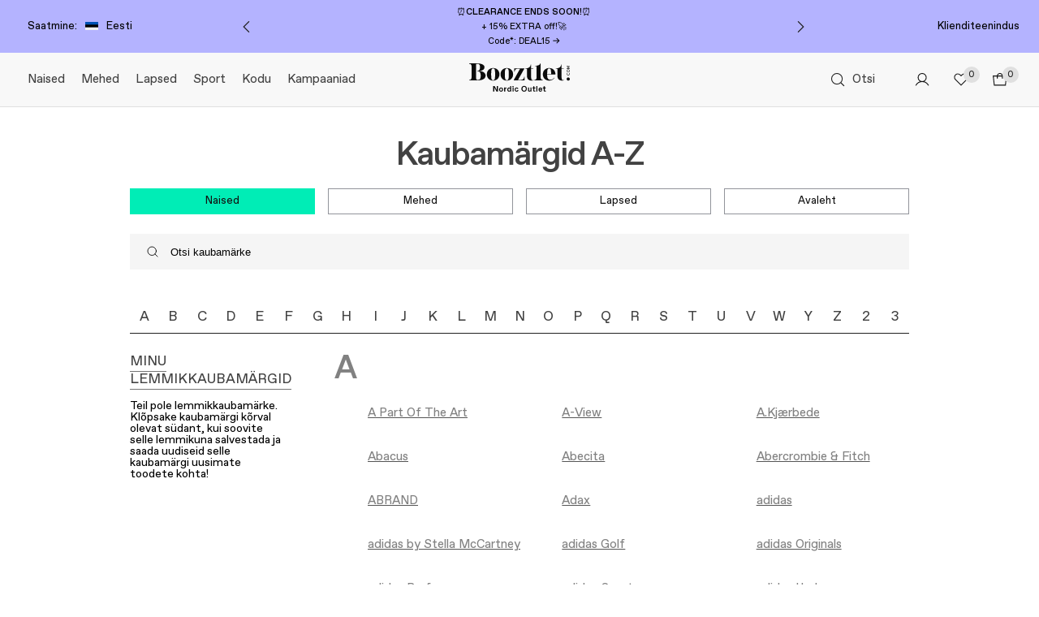

--- FILE ---
content_type: text/html; charset=UTF-8
request_url: https://www.booztlet.com/ee/et/brands-a-z
body_size: 24579
content:
<!DOCTYPE html>
<html class="no-js" lang="et">
<head>
    <meta charset="UTF-8">
            <title>Kaubamärgid A-Z – BOOZTLET.COM – põhjamaade outlet e-pood</title>
                    <meta name="description" content="Osta oma lemmikbrände aastaringselt madalate hindadega. Leia kogu perele kuni 70% soodsamad pakkumised riietele, jalatsitele, aksessuaaridele ja kodutoodetele." />
                <meta name="viewport" content="width=device-width, initial-scale=1.0, minimum-scale=1.0, maximum-scale=1.0, user-scalable=no">
        <meta name="HandheldFriendly" content="true">
        <meta name="MobileOptimized" content="320">
        <meta http-equiv="X-UA-Compatible" content="IE=edge">
    <meta name="format-detection" content="telephone=no">
                <meta name="facebook-domain-verification" content="oo355vxu9fx2pzq2h03db41nb7dac5" />
                        
        <link rel="canonical" href="/ee/et/brands-a-z" />

            <link rel="alternate" hreflang="da"
              href="https://www.booztlet.com/dk/da/brands-a-z">
            <link rel="alternate" hreflang="sv"
              href="https://www.booztlet.com/se/sv/brands-a-z">
            <link rel="alternate" hreflang="no"
              href="https://www.booztlet.com/no/no/brands-a-z">
            <link rel="alternate" hreflang="fi"
              href="https://www.booztlet.com/fi/fi/brands-a-z">
            <link rel="alternate" hreflang="nl"
              href="https://www.booztlet.com/nl/nl/brands-a-z">
            <link rel="alternate" hreflang="de"
              href="https://www.booztlet.com/de/de/brands-a-z">
            <link rel="alternate" hreflang="de-at"
              href="https://www.booztlet.com/at/de-at/brands-a-z">
            <link rel="alternate" hreflang="pl"
              href="https://www.booztlet.com/pl/pl/brands-a-z">
            <link rel="alternate" hreflang="is"
              href="https://www.booztlet.com/is/is/brands-a-z">
            <link rel="alternate" hreflang="et"
              href="https://www.booztlet.com/ee/et/brands-a-z">
            <link rel="alternate" hreflang="lv"
              href="https://www.booztlet.com/lv/lv/brands-a-z">
            <link rel="alternate" hreflang="lt"
              href="https://www.booztlet.com/lt/lt/brands-a-z">
            <link rel="alternate" hreflang="de-ch"
              href="https://www.booztlet.com/ch/de-ch/brands-a-z">
            <link rel="alternate" hreflang="en"
              href="https://www.booztlet.com/eu/en/brands-a-z">
            <link rel="alternate" hreflang="x-default"
              href="https://www.booztlet.com/eu/en/brands-a-z">
    
        <script type="text/javascript" nonce="b6bbf9fce1ef6bdf9c955571b71acd05">
        ;(function(p,l,o,w,i,n,g,nc){if(!p[i]){p.GlobalSnowplowNamespace=p.GlobalSnowplowNamespace||[];
            p.GlobalSnowplowNamespace.push(i);p[i]=function(){(p[i].q=p[i].q||[]).push(arguments)
            };p[i].q=p[i].q||[];n=l.createElement(o);g=l.getElementsByTagName(o)[0];n.async=1;
            n.src=w;n.nonce=nc;g.parentNode.insertBefore(n,g)}}(window,document,'script','https://resources.booztcdn.com/snowplow/snowplow_2.18.2.js','snowplow_boozt', 'b6bbf9fce1ef6bdf9c955571b71acd05'));
    </script>
            <style>@font-face{font-family:ABC Favorit;font-weight:400;src:url(https://assets2.booztcdn.com/assets/components/fonts/Favorit-Regular.woff2) format("woff2"),url(https://assets2.booztcdn.com/assets/components/fonts/Favorit-Regular.woff) format("woff")}@font-face{font-family:ABC Favorit;font-weight:500;src:url(https://assets2.booztcdn.com/assets/components/fonts/Favorit-Medium.woff2) format("woff2"),url(https://assets2.booztcdn.com/assets/components/fonts/Favorit-Medium.woff) format("woff")}@font-face{font-family:Favorit;font-weight:400;src:url(https://assets2.booztcdn.com/assets/components/fonts/Favorit-Regular.woff2) format("woff2"),url(https://assets2.booztcdn.com/assets/components/fonts/Favorit-Regular.woff) format("woff")}@font-face{font-family:Favorit;font-weight:500;src:url(https://assets2.booztcdn.com/assets/components/fonts/Favorit-Medium.woff2) format("woff2"),url(https://assets2.booztcdn.com/assets/components/fonts/Favorit-Medium.woff) format("woff")}@font-face{font-family:Apoc;font-weight:400;src:url(https://assets2.booztcdn.com/assets/components/fonts/Apoc-Light.woff2) format("woff2")}@font-face{font-family:Romie;font-weight:400;src:url(https://assets2.booztcdn.com/assets/components/fonts/Romie-Regular-Italic.woff2) format("woff2"),url(https://assets2.booztcdn.com/assets/components/fonts/Romie-Regular-Italic.woff) format("woff")}@font-face{font-family:SangBleuOGSans;font-weight:400;src:url(https://assets2.booztcdn.com/assets/components/fonts/SangBleuOGSans-Regular.woff2) format("woff2")}body{font-family:Favorit,arial,helvetica,sans-serif}</style>

    
                        
    <script nonce="b6bbf9fce1ef6bdf9c955571b71acd05">
        if (!window.ga) {
            window.ga = function(event, data, options) {}
        }
    </script>

        <script nonce="b6bbf9fce1ef6bdf9c955571b71acd05">
        window.didomiConfig = {
            cookies: {
                storageSources: {
                    cookies: true,
                    localStorage: false
                }
            },
            languages: {
                enabled: ["et"],
                default: 'et',
            },
            user: {
                bots: {
                    consentRequired: false,
                    types: ['crawlers', 'performance'],
                }
            }
        };
        window.didomiEventListeners = [];
        window.didomiOnReady = [];
    </script>
    <script nonce="b6bbf9fce1ef6bdf9c955571b71acd05">
        (function(){(function(e,r){var t=document.createElement("link");t.rel="preconnect";t.as="script";var n=document.createElement("link");n.rel="dns-prefetch";n.as="script";var i=document.createElement("script");i.id="spcloader";i.type="text/javascript";i["async"]=true;i.charset="utf-8";var o="https://sdk.privacy-center.org/"+e+"/loader.js?target_type=notice&target="+r;if(window.didomiConfig&&window.didomiConfig.user){var a=window.didomiConfig.user;var c=a.country;var d=a.region;if(c){o=o+"&country="+c;if(d){o=o+"&region="+d}}}t.href="https://sdk.privacy-center.org/";n.href="https://sdk.privacy-center.org/";i.src=o;var s=document.getElementsByTagName("script")[0];s.parentNode.insertBefore(t,s);s.parentNode.insertBefore(n,s);s.parentNode.insertBefore(i,s)})("5e4c1e8f-e7a4-4575-bfa9-5facf2109d4a","UnUV8kgK")})();
    </script>

            
                
<script nonce="b6bbf9fce1ef6bdf9c955571b71acd05">
    var App = App || {};
    App.Config = App.Config || {};

    window.dataLayer = window.dataLayer || [];
    window.dataLayer.push({
        'pageTitle'    : 'Kaubamärgid A\x2dZ \u2013 BOOZTLET\x2eCOM \u2013 põhjamaade outlet e\x2dpood',
        'store'        : 'ee',
        'language'     : 'et',
        'topCategory'  : '',
        'mainCategory' : '',
        'categoryTree' : '',
        'isHome'       : '',
        'isListing'    : '',
        'isBrandwall'  : '',
        'brands'       : '',
        'defaultUrl'   : '/eu/en/brands-a-z',
        'simplifyUrl'  : '/brands-a-z'
    });

    App.Config.GaTrackingPage = {
        page_path: '\x2feu\x2fen\x2fbrands\x2da\x2dz',
        page_title: 'Kaubamärgid A\x2dZ \u2013 BOOZTLET\x2eCOM \u2013 põhjamaade outlet e\x2dpood',
        page_type: 'BrandA-Z',
        breadcrumb_path: ''
    };

    App.Config.currency = 'EUR'

    App.Config.GaTrackingData = {
        browsing_country: 'ee',
        browsing_language: 'et',
        custom_data_source: 'Web Desktop'
    };

    
    </script>
        <meta property="og:site" content="http://www.booztlet.com" />
<meta property="og:site_name" content="Booztlet.com" />
<meta property="og:url" content="http://www.booztlet.com/ee/et/brands-a-z" />
            <meta property="og:title" content="Kaubamärgid A-Z – BOOZTLET.COM – põhjamaade outlet e-pood" />
                        <meta property="og:description" content="Osta oma lemmikbrände aastaringselt madalate hindadega. Leia kogu perele kuni 70% soodsamad pakkumised riietele, jalatsitele, aksessuaaridele ja kodutoodetele." />
                
                <link rel="stylesheet" href="https://assets2.booztcdn.com/assets/css/webshop.global-c31690d2.css" type="text/css" />
        <link rel="stylesheet" href="https://assets2.booztcdn.com/assets/css/webshop.common.a2de2b3d8fdbae4994ae.bundle.css" type="text/css" />
                            
<link rel="apple-touch-icon" sizes="180x180" href="https://assets2.booztcdn.com/assets/images/favicons/apple-touch-icon.png?20260119135827">
<link rel="mask-icon" href="https://assets2.booztcdn.com/assets/images/favicons/safari-pinned-tab.svg?20260119135827" color="#5bbad5">
<link rel="icon" type="image/png" sizes="16x16" href="https://assets2.booztcdn.com/assets/images/favicons/favicon-16x16.png?20260119135827">
<link rel="icon" type="image/png" sizes="32x32" href="https://assets2.booztcdn.com/assets/images/favicons/favicon-32x32.png?20260119135827">
<link rel="icon" type="image/png" sizes="192x192" href="https://assets2.booztcdn.com/assets/images/favicons/android-chrome-192x192.png?20260119135827">
                

        <!-- Start VWO Async SmartCode -->
    <link rel="preconnect" href="https://dev.visualwebsiteoptimizer.com" />
    <script type='text/javascript' id='vwoCode'>
        <!-- Start VWO Async SmartCode -->
        window._vwo_code || (function() {
        var account_id=737109,
        version=2.1,
        settings_tolerance=2000,
        hide_element='body',
        hide_element_style = 'opacity:0 !important;filter:alpha(opacity=0) !important;background:none !important;transition:none !important;',
        /* DO NOT EDIT BELOW THIS LINE */
        f=false,w=window,d=document,v=d.querySelector('#vwoCode'),cK='_vwo_'+account_id+'_settings',cc={};try{var c=JSON.parse(localStorage.getItem('_vwo_'+account_id+'_config'));cc=c&&typeof c==='object'?c:{}}catch(e){}var stT=cc.stT==='session'?w.sessionStorage:w.localStorage;code={nonce:v&&v.nonce,library_tolerance:function(){return typeof library_tolerance!=='undefined'?library_tolerance:undefined},settings_tolerance:function(){return cc.sT||settings_tolerance},hide_element_style:function(){return'{'+(cc.hES||hide_element_style)+'}'},hide_element:function(){if(performance.getEntriesByName('first-contentful-paint')[0]){return''}return typeof cc.hE==='string'?cc.hE:hide_element},getVersion:function(){return version},finish:function(e){if(!f){f=true;var t=d.getElementById('_vis_opt_path_hides');if(t)t.parentNode.removeChild(t);if(e)(new Image).src='https://dev.visualwebsiteoptimizer.com/ee.gif?a='+account_id+e}},finished:function(){return f},addScript:function(e){var t=d.createElement('script');t.type='text/javascript';if(e.src){t.src=e.src}else{t.text=e.text}v&&t.setAttribute('nonce',v.nonce);d.getElementsByTagName('head')[0].appendChild(t)},load:function(e,t){var n=this.getSettings(),i=d.createElement('script'),r=this;t=t||{};if(n){i.textContent=n;d.getElementsByTagName('head')[0].appendChild(i);if(!w.VWO||VWO.caE){stT.removeItem(cK);r.load(e)}}else{var o=new XMLHttpRequest;o.open('GET',e,true);o.withCredentials=!t.dSC;o.responseType=t.responseType||'text';o.onload=function(){if(t.onloadCb){return t.onloadCb(o,e)}if(o.status===200||o.status===304){_vwo_code.addScript({text:o.responseText})}else{_vwo_code.finish('&e=loading_failure:'+e)}};o.onerror=function(){if(t.onerrorCb){return t.onerrorCb(e)}_vwo_code.finish('&e=loading_failure:'+e)};o.send()}},getSettings:function(){try{var e=stT.getItem(cK);if(!e){return}e=JSON.parse(e);if(Date.now()>e.e){stT.removeItem(cK);return}return e.s}catch(e){return}},init:function(){if(d.URL.indexOf('__vwo_disable__')>-1)return;var e=this.settings_tolerance();w._vwo_settings_timer=setTimeout(function(){_vwo_code.finish();stT.removeItem(cK)},e);var t;if(this.hide_element()!=='body'){t=d.createElement('style');var n=this.hide_element(),i=n?n+this.hide_element_style():'',r=d.getElementsByTagName('head')[0];t.setAttribute('id','_vis_opt_path_hides');v&&t.setAttribute('nonce',v.nonce);t.setAttribute('type','text/css');if(t.styleSheet)t.styleSheet.cssText=i;else t.appendChild(d.createTextNode(i));r.appendChild(t)}else{t=d.getElementsByTagName('head')[0];var i=d.createElement('div');i.style.cssText='z-index: 2147483647 !important;position: fixed !important;left: 0 !important;top: 0 !important;width: 100% !important;height: 100% !important;background: white !important;display: block !important;';i.setAttribute('id','_vis_opt_path_hides');i.classList.add('_vis_hide_layer');t.parentNode.insertBefore(i,t.nextSibling)}var o=window._vis_opt_url||d.URL,s='https://dev.visualwebsiteoptimizer.com/j.php?a='+account_id+'&u='+encodeURIComponent(o)+'&vn='+version;if(w.location.search.indexOf('_vwo_xhr')!==-1){this.addScript({src:s})}else{this.load(s+'&x=true')}}};w._vwo_code=code;code.init();})();
        <!-- End VWO Async SmartCode -->

        window.VWO = window.VWO || [];
        window.VWO.init = window.VWO.init || function(state) { window.VWO.consentState = state; }

        function handleVwoInitialisation() {
            const { consent_string, purposes } = Didomi.getCurrentUserStatus();

            // 1 - Accepted
            // 2 - Pending
            // 3 - Denied
            window.VWO.init(consent_string ? (purposes.performance.enabled ? 1 : 3) : 2);
        }

        window.VWO = window.VWO || [];
        window.VWO.init = window.VWO.init || function(state) { window.VWO.consentState = state; }

        if (!window.didomiOnReady) {
            window.didomiOnReady = [];
        }
        if (!window.didomiEventListeners) {
            window.didomiEventListeners = [];
        }

        window.didomiOnReady.push(handleVwoInitialisation);
        window.didomiEventListeners.push({
            event: 'consent.changed',
            listener: handleVwoInitialisation
        });
    </script>
    <!-- End VWO Async SmartCode -->
    
<script 
    type="text/javascript"
    nonce="b6bbf9fce1ef6bdf9c955571b71acd05"
>
    window._AutofillCallbackHandler = window._AutofillCallbackHandler || function () {};
</script>
    <script type="application/json" class="js-react-on-rails-component" data-component-name="KoralSearchPageStandalone" data-dom-id="sfreact-reactRenderer696e3f7064d925.97123883">[]</script><div id="sfreact-reactRenderer696e3f7064d925.97123883"><div class="palette-toasts palette-toasts--floating palette-toasts--bottom-right"></div></div>    <style>
        :root {
            --base-value: 1rem;
        }
    </style>
</head>
<body class="lang-et webshop-webshop store-ee brandaz theme-shopbooztlet   " data-controller="brandaz" data-action="page" data-navid="0" data-storeid="13">
                                
    <script type="application/json" class="js-react-on-rails-component" data-component-name="CookieConsent" data-dom-id="sfreact-reactRenderer696e3f70665298.55761753">[]</script><div id="sfreact-reactRenderer696e3f70665298.55761753"></div>            
    
    

<script type="application/json" class="js-react-on-rails-component" data-component-name="HeaderTopStandalone" data-dom-id="sfreact-reactRenderer696e3f705c65c0.54251042">{"customerServiceUrl":"\/ee\/et\/klienditeenindus","uspText":"<span class=\"header-top__usp-item\">Kohaletoimetamine: 3-4 t\u00f6\u00f6p\u00e4eva, 7.99\u20ac* - <a href=\"\/ee\/et\/kasutajatugi\/kohaletoimetamine\/milline-on-kohaletoimetamise-aeg-ja-hind\">Loe rohkem. <\/a><\/span><span class=\"header-top__usp-item\">+1400 kaubam\u00e4rki \u2013 <a href=\"\/ee\/et\/brands-a-z\">Vaata veel. <\/a><\/span><span class=\"header-top__usp-item\">14 p\u00e4evane tagastamine \u2013 7.99 \u20ac* - <a href=\"\/ee\/et\/kasutajatugi\/tagastused\/millal-ma-pean-kauba-hiljemalt-tagastama\">Loe rohkem. <\/a><\/span>","backgroundColorHex":"#b4b3ff","promoBarsData":{"activeId":1,"count":2,"content":{"banner":{"2":{"banner_2_modifier":"","banner_2_background-color":"#b4b3ff","banner_2_font-color":"black","banner_2_minimized-modifier":"","banner_2_main-text":"Want 10\u20ac extra off? ","banner_2_sub-text":"Subscribe to our newsletter!","banner_2_extra-sub-text":"","banner_2_minimized-link_path":"","banner_2_minimized-link_href":"","banner_2_minimized-link-app_path":"","banner_2_minimized-link-app_href":"","banner_2_expanded-title":"","banner_2_expanded-text":"","banner_2_disclaimer-text":"*By signing up you agree to receive exclusive offers via newsletters. You can at any time unsubscribe.","banner_2_link_1_text":"SIGN UP & SAVE","banner_2_link_1_path":"https:\/\/www.booztlet.com\/r\/nyhetsbrev-registrera-dig","banner_2_link_1_href":"https:\/\/www.booztlet.com\/r\/nyhetsbrev-registrera-dig","banner_2_link_2_text":"","banner_2_link_2_path":"","banner_2_link_2_href":"","banner_2_link_3_text":"","banner_2_link_3_path":"","banner_2_link_3_href":"","banner_2_link_4_text":"","banner_2_link_4_path":"","banner_2_link_4_href":"","banner_2_link_5_text":"","banner_2_link_5_path":"","banner_2_link_5_href":""},"1":{"banner_1_modifier":"","banner_1_background-color":"#b4b3ff","banner_1_font-color":"black","banner_1_minimized-modifier":"","banner_1_main-text":"\u23f0Clearance ends soon!\u23f0","banner_1_sub-text":"+ 15% EXTRA off!\ud83d\ude80","banner_1_extra-sub-text":"Code*: DEAL15 \u2192","banner_1_minimized-link_path":"","banner_1_minimized-link_href":"","banner_1_minimized-link-app_path":"","banner_1_minimized-link-app_href":"","banner_1_expanded-title":"","banner_1_expanded-text":"","banner_1_disclaimer-text":"*Valid on items marked with \"DEAL15\" when you buy two or more items and shop for min. 99\u20ac. Voucher cannot be combined with any other codes and can be used on orders up to 1500\u20ac. Offer valid until 23:59 CET, 22.01.2026.","banner_1_link_1_text":"WOMEN","banner_1_link_1_path":"Booztlet > Women > All products > Categories > View All","banner_1_link_1_href":"\/ee\/et\/naised\/vaata-koiki","banner_1_link_2_text":"MEN","banner_1_link_2_path":"Booztlet > Men > All products > Categories > View All","banner_1_link_2_href":"\/ee\/et\/mehed\/vaata-koiki","banner_1_link_3_text":"KIDS","banner_1_link_3_path":"Booztlet > Kids > All products > Categories > View All","banner_1_link_3_href":"\/ee\/et\/lapsed\/vaata-koiki","banner_1_link_4_text":"","banner_1_link_4_path":"","banner_1_link_4_href":"","banner_1_link_5_text":"","banner_1_link_5_path":"","banner_1_link_5_href":""}},"outer_background-color":"","banner_count":2},"fontIndexes":{"1":"black","2":"black"},"maxTextRows":3},"promoBarsDataV2":null,"stores":[{"id":1,"name":"Denmark","slug":"dk","url":"\/dk\/da\/brands-a-z"},{"id":2,"name":"Sweden","slug":"se","url":"\/se\/sv\/brands-a-z"},{"id":3,"name":"Norway","slug":"no","url":"\/no\/no\/brands-a-z"},{"id":4,"name":"Finland","slug":"fi","url":"\/fi\/fi\/brands-a-z"},{"id":5,"name":"Netherlands","slug":"nl","url":"\/nl\/nl\/brands-a-z"},{"id":7,"name":"Germany","slug":"de","url":"\/de\/de\/brands-a-z"},{"id":16,"name":"Austria","slug":"at","url":"\/at\/de-at\/brands-a-z"},{"id":10,"name":"Poland","slug":"pl","url":"\/pl\/pl\/brands-a-z"},{"id":12,"name":"Iceland","slug":"is","url":"\/is\/is\/brands-a-z"},{"id":13,"name":"Estonia","slug":"ee","url":"\/ee\/et\/brands-a-z"},{"id":14,"name":"Latvia","slug":"lv","url":"\/lv\/lv\/brands-a-z"},{"id":15,"name":"Lithuania","slug":"lt","url":"\/lt\/lt\/brands-a-z"},{"id":17,"name":"Switzerland","slug":"ch","url":"\/ch\/de-ch\/brands-a-z"},{"id":6,"name":"Others","slug":"eu","url":"\/eu\/en\/brands-a-z"}],"languages":{"dk":[{"id":"1","title":"Danish","code":"da","url":"\/dk\/da\/brands-a-z","country":"dk"}],"se":[{"id":"2","title":"Swedish","code":"sv","url":"\/se\/sv\/brands-a-z","country":"se"}],"no":[{"id":"3","title":"Norwegian","code":"no","url":"\/no\/no\/brands-a-z","country":"no"}],"fi":[{"id":"4","title":"Finnish","code":"fi","url":"\/fi\/fi\/brands-a-z","country":"fi"}],"nl":[{"id":"5","title":"Dutch","code":"nl","url":"\/nl\/nl\/brands-a-z","country":"nl"}],"eu":[{"id":"6","title":"English","code":"en","url":"\/eu\/en\/brands-a-z","country":"eu"}],"de":[{"id":"7","title":"German","code":"de","url":"\/de\/de\/brands-a-z","country":"de"}],"pl":[{"id":"9","title":"Polish","code":"pl","url":"\/pl\/pl\/brands-a-z","country":"pl"}],"is":[{"id":"12","title":"Icelandic","code":"is","url":"\/is\/is\/brands-a-z","country":"is"}],"ee":[{"id":"13","title":"Estonian","code":"et","url":"\/ee\/et\/brands-a-z","country":"ee"}],"lv":[{"id":"14","title":"Latvian","code":"lv","url":"\/lv\/lv\/brands-a-z","country":"lv"}],"lt":[{"id":"15","title":"Lithuanian","code":"lt","url":"\/lt\/lt\/brands-a-z","country":"lt"}],"at":[{"id":"16","title":"Austria","code":"de-at","url":"\/at\/de-at\/brands-a-z","country":"at"}],"ch":[{"id":"17","title":"Switzerland","code":"de-ch","url":"\/ch\/de-ch\/brands-a-z","country":"ch"}]}}</script><div id="sfreact-reactRenderer696e3f705c65c0.54251042"><div style="position:relative;width:100%"><div class="palette-header-top" style="background-color:#b4b3ff;color:black"><div class="palette-header-top__left-side-section"><div class="store-select"><span class="store-select__text typography typography--small1 typography--color-regular typography--weight-regular">Saatmine:</span><div aria-hidden="false" class="icon icon--size-x-small icon--stroke-width-regular store-select__icon"><svg aria-hidden="true" role="img"><use xlink:href="/svg/boozt/desktop/svg-symbols-70d6efc0.svg?v=ad48eabf37050b8a4e5f41523a51bd54#flag_ee"></use></svg></div><span class="store-select__text typography typography--small1 typography--color-regular typography--weight-regular">Eesti</span></div></div><div class="palette-promobar" style="background-color:#b4b3ff;color:black"><div class="palette-promobar__carousel"><button class="palette-button palette-button--primary-booztlet-transparent-icon-only palette-button--medium palette-button--rectangle palette-button--icon-position-right palette-button--horizontal-align-center palette-promobar__previous-button" aria-label="Eelmine" type="button"><span aria-hidden="false" class="icon icon--color-black icon--size-small icon--stroke-width-regular palette-button__icon"><svg aria-hidden="true" role="img"><use xlink:href="/svg/boozt/desktop/svg-symbols-70d6efc0.svg?v=ad48eabf37050b8a4e5f41523a51bd54#palette_chevron_left"></use></svg></span></button><div class="palette-promobar__banner"><span class="palette-promobar__banner-text typography typography--small2 typography--color-inherit typography--weight-regular"><span class="typography typography--span typography--weight-bold typography--transform-uppercase">⏰Clearance ends soon!⏰</span><span class="palette-promobar__sub-text typography typography--span">+ 15% EXTRA off!🚀</span><span class="palette-promobar__sub-text typography typography--span">Code*: DEAL15 →</span></span></div><button class="palette-button palette-button--primary-booztlet-transparent-icon-only palette-button--medium palette-button--rectangle palette-button--icon-position-right palette-button--horizontal-align-center palette-promobar__next-button" aria-label="Järgmine" type="button"><span aria-hidden="false" class="icon icon--color-black icon--size-small icon--stroke-width-regular palette-button__icon"><svg aria-hidden="true" role="img"><use xlink:href="/svg/boozt/desktop/svg-symbols-70d6efc0.svg?v=ad48eabf37050b8a4e5f41523a51bd54#palette_chevron_right"></use></svg></span></button><button class="palette-button palette-button--primary-booztlet-transparent-icon-only palette-button--medium palette-button--rectangle palette-button--icon-position-right palette-button--horizontal-align-center palette-promobar__close-button" type="button"><span aria-hidden="false" class="icon icon--color-black icon--size-small icon--stroke-width-regular palette-button__icon"><svg aria-hidden="true" role="img"><use xlink:href="/svg/boozt/desktop/svg-symbols-70d6efc0.svg?v=ad48eabf37050b8a4e5f41523a51bd54#palette_close"></use></svg></span></button></div></div><div class="palette-header-top__right-side-section"><a class="palette-header-top__right-side-section-link" href="/ee/et/klienditeenindus"><span class="palette-header-top__right-side-section-link-text typography typography--small1 typography--color-regular typography--weight-regular">Klienditeenindus</span></a></div></div></div><div class="palette-toasts palette-toasts--floating palette-toasts--bottom-right"></div></div>
<script type="application/json" class="js-react-on-rails-component" data-component-name="PageHeaderStandalone" data-dom-id="sfreact-reactRenderer696e3f70633f77.76902307">{"dropdownFooterUSPS":"[{\"iconName\":\"delivery_v2\",\"label\":\"entrypage.new.usp3\"},{\"iconName\":\"return_v2\",\"label\":\"entrypage.new.usp4\"},{\"iconName\":\"usp_trustpilot\",\"label\":\"USP.trustpilot.score\"}]","genderMenu":null,"uuids":"[]","topMenuTree":[{"navigationId":66317,"type":"page","url":"\/naised","banner":null,"isNew":false,"name":"Naised","bannerAbsolutePaths":"","isSelected":false,"languageContext":{"et":{"name":"Naised","url":"\/naised","menuBannerContent":null}},"desktopNavigationDropdownHide":true,"children":[{"navigationId":72369,"name":"K\u00f5ik tooted","url":"\/naised\/vaata-koiki","idNameSlug":"navigation-item-72369-all-products","languageContext":{"et":{"name":"K\u00f5ik tooted","url":"\/naised\/vaata-koiki","menuBannerContent":null}}},{"navigationId":72368,"name":"R\u00f5ivad","url":"\/naised\/riided","idNameSlug":"navigation-item-72368-clothing","languageContext":{"et":{"name":"R\u00f5ivad","url":"\/naised\/riided","menuBannerContent":null}}},{"navigationId":75286,"name":"Kaubam\u00e4rgid","url":"\/brands-a-z#women","idNameSlug":"navigation-item-75286-brands-a-z","languageContext":{"et":{"name":"Kaubam\u00e4rgid","url":"\/brands-a-z#women","menuBannerContent":null}}},{"navigationId":80855,"name":"Kampaaniad","url":"\/kampaaniad\/naised","idNameSlug":"navigation-item-80855-campaigns","languageContext":{"et":{"name":"Kampaaniad","url":"\/kampaaniad\/naised","menuBannerContent":null}}},{"navigationId":71918,"name":"Jalan\u00f5ud","url":"\/naised\/jalanoud","idNameSlug":"navigation-item-71918-shoes","languageContext":{"et":{"name":"Jalan\u00f5ud","url":"\/naised\/jalanoud","menuBannerContent":null}}},{"navigationId":71924,"name":"Pesu","url":"\/naised\/pesu","idNameSlug":"navigation-item-71924-lingerie","languageContext":{"et":{"name":"Pesu","url":"\/naised\/pesu","menuBannerContent":null}}},{"navigationId":71930,"name":"Kotid","url":"\/naised\/kaekotid-ja-seljakotid","idNameSlug":"navigation-item-71930-bags","languageContext":{"et":{"name":"Kotid","url":"\/naised\/kaekotid-ja-seljakotid","menuBannerContent":null}}},{"navigationId":71934,"name":"Aksessuaarid","url":"\/naised\/aksessuaarid","idNameSlug":"navigation-item-71934-accessories","languageContext":{"et":{"name":"Aksessuaarid","url":"\/naised\/aksessuaarid","menuBannerContent":null}}},{"navigationId":73591,"name":"Sport","url":"\/naised\/sport\/vaata-koiki","idNameSlug":"navigation-item-73591-sport","languageContext":{"et":{"name":"Sport","url":"\/naised\/sport\/vaata-koiki","menuBannerContent":null}}},{"navigationId":79869,"name":"P\u00f5hitooted","url":"\/naised\/pohitooted","idNameSlug":"navigation-item-79869-basics","languageContext":{"et":{"name":"P\u00f5hitooted","url":"\/naised\/pohitooted","menuBannerContent":null}}},{"navigationId":80133,"name":"Kingitused","url":"\/kingitused","idNameSlug":"navigation-item-80133-gifts","languageContext":{"et":{"name":"Kingitused","url":"\/kingitused","menuBannerContent":null}}}],"idNameSlug":"navigation-item-66317-women","disableLinking":false},{"navigationId":66318,"type":"page","url":"\/mehed","banner":null,"isNew":false,"name":"Mehed","bannerAbsolutePaths":"","isSelected":false,"languageContext":{"et":{"name":"Mehed","url":"\/mehed","menuBannerContent":null}},"desktopNavigationDropdownHide":true,"children":[{"navigationId":71907,"name":"K\u00f5ik tooted","url":"\/mehed\/vaata-koiki","idNameSlug":"navigation-item-71907-all-products","languageContext":{"et":{"name":"K\u00f5ik tooted","url":"\/mehed\/vaata-koiki","menuBannerContent":null}}},{"navigationId":72136,"name":"Riided","url":"\/mehed\/riided","idNameSlug":"navigation-item-72136-clothing","languageContext":{"et":{"name":"Riided","url":"\/mehed\/riided","menuBannerContent":null}}},{"navigationId":75659,"name":"Kaubam\u00e4rgid","url":"\/brands-a-z#men","idNameSlug":"navigation-item-75659-brands-a-z-men","languageContext":{"et":{"name":"Kaubam\u00e4rgid","url":"\/brands-a-z#men","menuBannerContent":null}}},{"navigationId":80912,"name":"Kampaaniad","url":"\/kampaaniad\/mehed","idNameSlug":"navigation-item-80912-campaigns","languageContext":{"et":{"name":"Kampaaniad","url":"\/kampaaniad\/mehed","menuBannerContent":null}}},{"navigationId":71843,"name":"Kingad","url":"\/mehed\/jalanoud","idNameSlug":"navigation-item-71843-shoes","languageContext":{"et":{"name":"Kingad","url":"\/mehed\/jalanoud","menuBannerContent":null}}},{"navigationId":71847,"name":"Aluspesu","url":"\/mehed\/aluspesu","idNameSlug":"navigation-item-71847-underwear","languageContext":{"et":{"name":"Aluspesu","url":"\/mehed\/aluspesu","menuBannerContent":null}}},{"navigationId":71898,"name":"Aksessuaarid","url":"\/mehed\/aksessuaarid","idNameSlug":"navigation-item-71898-accessories","languageContext":{"et":{"name":"Aksessuaarid","url":"\/mehed\/aksessuaarid","menuBannerContent":null}}},{"navigationId":73596,"name":"Sport","url":"\/mehed\/sport\/vaata-koiki","idNameSlug":"navigation-item-73596-sport","languageContext":{"et":{"name":"Sport","url":"\/mehed\/sport\/vaata-koiki","menuBannerContent":null}}},{"navigationId":79896,"name":"P\u00f5hitooted","url":"\/mehed\/pohitooted","idNameSlug":"navigation-item-79896-basics","languageContext":{"et":{"name":"P\u00f5hitooted","url":"\/mehed\/pohitooted","menuBannerContent":null}}},{"navigationId":80140,"name":"Kingitused","url":"\/kingitused","idNameSlug":"navigation-item-80140-gifts","languageContext":{"et":{"name":"Kingitused","url":"\/kingitused","menuBannerContent":null}}}],"idNameSlug":"navigation-item-66318-men","disableLinking":false},{"navigationId":67677,"type":"page","url":"\/lapsed","banner":null,"isNew":false,"name":"Lapsed","bannerAbsolutePaths":"","isSelected":false,"languageContext":{"et":{"name":"Lapsed","url":"\/lapsed","menuBannerContent":null}},"desktopNavigationDropdownHide":true,"children":[{"navigationId":72381,"name":"K\u00f5ik tooted","url":"\/lapsed\/vaata-koiki","idNameSlug":"navigation-item-72381-all-products","languageContext":{"et":{"name":"K\u00f5ik tooted","url":"\/lapsed\/vaata-koiki","menuBannerContent":null}}},{"navigationId":72380,"name":"R\u00f5ivad","url":"\/lapsed\/riided","idNameSlug":"navigation-item-72380-clothing","languageContext":{"et":{"name":"R\u00f5ivad","url":"\/lapsed\/riided","menuBannerContent":null}}},{"navigationId":75668,"name":"Kaubam\u00e4rgid","url":"\/brands-a-z#kids","idNameSlug":"navigation-item-75668-brands-a-z-kids","languageContext":{"et":{"name":"Kaubam\u00e4rgid","url":"\/brands-a-z#kids","menuBannerContent":null}}},{"navigationId":80919,"name":"Kampaaniad","url":"\/kampaaniad\/lapsed","idNameSlug":"navigation-item-80919-campaigns","languageContext":{"et":{"name":"Kampaaniad","url":"\/kampaaniad\/lapsed","menuBannerContent":null}}},{"navigationId":71895,"name":"M\u00e4nguasjad","url":"\/lapsed\/manguasjad","idNameSlug":"navigation-item-71895-toys","languageContext":{"et":{"name":"M\u00e4nguasjad","url":"\/lapsed\/manguasjad","menuBannerContent":null}}},{"navigationId":71879,"name":"Jalan\u00f5ud","url":"\/lapsed\/jalanoud","idNameSlug":"navigation-item-71879-shoes","languageContext":{"et":{"name":"Jalan\u00f5ud","url":"\/lapsed\/jalanoud","menuBannerContent":null}}},{"navigationId":71874,"name":"\u00dcleriided","url":"\/lapsed\/oueriided","idNameSlug":"navigation-item-71874-outerwear","languageContext":{"et":{"name":"\u00dcleriided","url":"\/lapsed\/oueriided","menuBannerContent":null}}},{"navigationId":71884,"name":"Aksessuaarid","url":"\/lapsed\/aksessuaarid","idNameSlug":"navigation-item-71884-accessories","languageContext":{"et":{"name":"Aksessuaarid","url":"\/lapsed\/aksessuaarid","menuBannerContent":null}}},{"navigationId":73599,"name":"Sport","url":"\/lapsed\/sport\/vaata-koiki","idNameSlug":"navigation-item-73599-sport","languageContext":{"et":{"name":"Sport","url":"\/lapsed\/sport\/vaata-koiki","menuBannerContent":null}}},{"navigationId":71891,"name":"Lastetoa","url":"\/lapsed\/lastetuba","idNameSlug":"navigation-item-71891-kids-home","languageContext":{"et":{"name":"Lastetoa","url":"\/lapsed\/lastetuba","menuBannerContent":null}}},{"navigationId":80128,"name":"Kingitused","url":"\/kingitused","idNameSlug":"navigation-item-80128-gifts","languageContext":{"et":{"name":"Kingitused","url":"\/kingitused","menuBannerContent":null}}},{"navigationId":71888,"name":"Beebitooted","url":"\/lapsed\/beebitooted","idNameSlug":"navigation-item-71888-baby-products","languageContext":{"et":{"name":"Beebitooted","url":"\/lapsed\/beebitooted","menuBannerContent":null}}}],"idNameSlug":"navigation-item-67677-kids","disableLinking":false},{"navigationId":71851,"type":"page","url":"\/sport","banner":null,"isNew":false,"name":"Sport","bannerAbsolutePaths":"","isSelected":false,"languageContext":{"et":{"name":"Sport","url":"\/sport","menuBannerContent":null}},"desktopNavigationDropdownHide":false,"children":[{"navigationId":71852,"name":"Naiste sporditarbed","url":"\/sport\/naiste-sporditarbed","image":"https:\/\/storage.googleapis.com\/assets2.booztcdn.com\/navigation\/booztlet\/img\/dropdown\/Sport\/nav_w.jpg","idNameSlug":"navigation-item-71852-sport-for-women","languageContext":{"et":{"name":"Naiste sporditarbed","url":"\/sport\/naiste-sporditarbed","menuBannerContent":null}}},{"navigationId":71853,"name":"Meeste sporditarbed","url":"\/sport\/meeste-sporditarbed","image":"https:\/\/storage.googleapis.com\/assets2.booztcdn.com\/navigation\/booztlet\/img\/dropdown\/Sport\/nav_m.jpg","idNameSlug":"navigation-item-71853-sport-for-men","languageContext":{"et":{"name":"Meeste sporditarbed","url":"\/sport\/meeste-sporditarbed","menuBannerContent":null}}},{"navigationId":71854,"name":"Laste sporditarbed","url":"\/sport\/laste-sporditarbed","image":"https:\/\/storage.googleapis.com\/assets2.booztcdn.com\/navigation\/booztlet\/img\/dropdown\/Sport\/nav_k_aw25.jpg","idNameSlug":"navigation-item-71854-sport-for-kids","languageContext":{"et":{"name":"Laste sporditarbed","url":"\/sport\/laste-sporditarbed","menuBannerContent":null}}}],"idNameSlug":"navigation-item-71851-sport","disableLinking":true},{"navigationId":76750,"type":"page","url":"\/kodu","banner":null,"isNew":false,"name":"Kodu","bannerAbsolutePaths":"","isSelected":false,"languageContext":{"et":{"name":"Kodu","url":"\/kodu","menuBannerContent":null}},"desktopNavigationDropdownHide":true,"children":[{"navigationId":76822,"name":"K\u00f5ik tooted","url":"\/kodu\/koik-tooted","idNameSlug":"navigation-item-76822-all-products","languageContext":{"et":{"name":"K\u00f5ik tooted","url":"\/kodu\/koik-tooted","menuBannerContent":null}}},{"navigationId":76803,"name":"Kaubam\u00e4rgid","url":"\/brands-a-z#home","idNameSlug":"navigation-item-76803-brands-a-z-home","languageContext":{"et":{"name":"Kaubam\u00e4rgid","url":"\/brands-a-z#home","menuBannerContent":null}}},{"navigationId":76859,"name":"Uued tooted","url":"\/kodu\/uued-stiilid-laos","idNameSlug":"navigation-item-76859-new-arrivals","languageContext":{"et":{"name":"Uued tooted","url":"\/kodu\/uued-stiilid-laos","menuBannerContent":null}}},{"navigationId":76752,"name":"K\u00f6\u00f6k","url":"\/naised\/kodu\/kook","idNameSlug":"navigation-item-76752-kitchen","languageContext":{"et":{"name":"K\u00f6\u00f6k","url":"\/naised\/kodu\/kook","menuBannerContent":null}}},{"navigationId":76754,"name":"Lauan\u00f5ud","url":"\/naised\/kodu\/lauanoud","idNameSlug":"navigation-item-76754-tableware","languageContext":{"et":{"name":"Lauan\u00f5ud","url":"\/naised\/kodu\/lauanoud","menuBannerContent":null}}},{"navigationId":76755,"name":"Kodusisustus","url":"\/naised\/kodu\/kodusisustus","idNameSlug":"navigation-item-76755-home-decor","languageContext":{"et":{"name":"Kodusisustus","url":"\/naised\/kodu\/kodusisustus","menuBannerContent":null}}},{"navigationId":83552,"name":"Vannituba","url":"\/naised\/kodu\/vannituba","idNameSlug":"navigation-item-83552-bathroom","languageContext":{"et":{"name":"Vannituba","url":"\/naised\/kodu\/vannituba","menuBannerContent":null}}},{"navigationId":76769,"name":"Valgustus","url":"\/naised\/kodu\/valgustus","idNameSlug":"navigation-item-76769-lighting","languageContext":{"et":{"name":"Valgustus","url":"\/naised\/kodu\/valgustus","menuBannerContent":null}}},{"navigationId":76820,"name":"Tekstiilid","url":"\/naised\/kodu\/tekstiilid","idNameSlug":"navigation-item-76820-textiles","languageContext":{"et":{"name":"Tekstiilid","url":"\/naised\/kodu\/tekstiilid","menuBannerContent":null}}},{"navigationId":76813,"name":"\u00d5ues","url":"\/naised\/kodu\/oues","idNameSlug":"navigation-item-76813-outdoor","languageContext":{"et":{"name":"\u00d5ues","url":"\/naised\/kodu\/oues","menuBannerContent":null}}},{"navigationId":76773,"name":"M\u00f6\u00f6bel","url":"\/naised\/kodu\/moobel","idNameSlug":"navigation-item-76773-furniture","languageContext":{"et":{"name":"M\u00f6\u00f6bel","url":"\/naised\/kodu\/moobel","menuBannerContent":null}}},{"navigationId":79789,"name":"Kingitused","url":"\/kingitused","idNameSlug":"navigation-item-79789-gifts","languageContext":{"et":{"name":"Kingitused","url":"\/kingitused","menuBannerContent":null}}},{"navigationId":76815,"name":"Lastetuba","url":"\/lapsed\/lastetuba","idNameSlug":"navigation-item-76815-kids-room","languageContext":{"et":{"name":"Lastetuba","url":"\/lapsed\/lastetuba","menuBannerContent":null}}}],"idNameSlug":"navigation-item-76750-home","disableLinking":false},{"navigationId":80841,"type":"title","url":"\/kampaaniad","banner":null,"isNew":false,"name":"Kampaaniad","bannerAbsolutePaths":"","isSelected":false,"languageContext":{"et":{"name":"Kampaaniad","url":"\/kampaaniad","menuBannerContent":null}},"desktopNavigationDropdownHide":true,"children":[{"navigationId":80851,"name":"Kampaaniad","url":"\/kampaaniad","image":"https:\/\/resources.booztcdn.com\/1701084210-dropdown_viewall.jpg","idNameSlug":"navigation-item-80851-campaigns-view-all","languageContext":{"et":{"name":"Kampaaniad","url":"\/kampaaniad","menuBannerContent":null}}}],"idNameSlug":"navigation-item-80841-campaigns","disableLinking":false}],"checkoutShopcartUrl":"\/ee\/et\/shopcart","customerDashboardUrl":"\/ee\/et\/customer","imagesSourceUrl":"https:\/\/assets2.booztcdn.com\/assets\/images\/common\/navigation?20260119135827","customerServicePageUuids":"{\"titleUuid\":\"id_8\",\"pageUuid\":\"id_69237\"}","tabIds":["women","men","kids","home"],"unisexTabIds":["home"],"breadcrumbs":[],"languages":{"dk":[{"id":"1","title":"Danish","code":"da","url":"\/dk\/da\/brands-a-z","country":"dk"}],"se":[{"id":"2","title":"Swedish","code":"sv","url":"\/se\/sv\/brands-a-z","country":"se"}],"no":[{"id":"3","title":"Norwegian","code":"no","url":"\/no\/no\/brands-a-z","country":"no"}],"fi":[{"id":"4","title":"Finnish","code":"fi","url":"\/fi\/fi\/brands-a-z","country":"fi"}],"nl":[{"id":"5","title":"Dutch","code":"nl","url":"\/nl\/nl\/brands-a-z","country":"nl"}],"eu":[{"id":"6","title":"English","code":"en","url":"\/eu\/en\/brands-a-z","country":"eu"}],"de":[{"id":"7","title":"German","code":"de","url":"\/de\/de\/brands-a-z","country":"de"}],"pl":[{"id":"9","title":"Polish","code":"pl","url":"\/pl\/pl\/brands-a-z","country":"pl"}],"is":[{"id":"12","title":"Icelandic","code":"is","url":"\/is\/is\/brands-a-z","country":"is"}],"ee":[{"id":"13","title":"Estonian","code":"et","url":"\/ee\/et\/brands-a-z","country":"ee"}],"lv":[{"id":"14","title":"Latvian","code":"lv","url":"\/lv\/lv\/brands-a-z","country":"lv"}],"lt":[{"id":"15","title":"Lithuanian","code":"lt","url":"\/lt\/lt\/brands-a-z","country":"lt"}],"at":[{"id":"16","title":"Austria","code":"de-at","url":"\/at\/de-at\/brands-a-z","country":"at"}],"ch":[{"id":"17","title":"Switzerland","code":"de-ch","url":"\/ch\/de-ch\/brands-a-z","country":"ch"}]}}</script><div id="sfreact-reactRenderer696e3f70633f77.76902307"><div aria-describedby="modal-description" aria-label="main.header.navigation" aria-labelledby="modal-title" class="palette-modal-box"><header class="palette-app-header page-header"><div class="page-header__container"><div class="palette-toolbar page-header__main palette-toolbar--gray palette-toolbar--new-nav"><div class="header-main"><nav class="header-main__burger-navigation"><button class="palette-button palette-button--secondary-transparent-icon-only palette-button--medium palette-button--rectangle palette-button--icon-position-right palette-button--horizontal-align-center" aria-label="main.header.navigation" type="button"><span aria-hidden="false" class="icon icon--size-small icon--stroke-width-regular palette-button__icon"><svg aria-hidden="true" role="img"><use xlink:href="/svg/boozt/desktop/svg-symbols-70d6efc0.svg?v=ad48eabf37050b8a4e5f41523a51bd54#palette_hamburger"></use></svg></span></button></nav><ul class="main-header-nav-bar header-main__main-header-nav-bar"><li class="main-header-nav-bar-item" id="66317" data-cs-id="navigation-item-66317-women"><a class="main-header-nav-bar-item__link" href="/ee/et/naised" tabindex="0"><div class="main-header-nav-bar-item-content"><span class="typography typography--body2 typography--color-regular typography--weight-regular typography--transform-capitalize">Naised</span></div></a></li><li class="main-header-nav-bar-item" id="66318" data-cs-id="navigation-item-66318-men"><a class="main-header-nav-bar-item__link" href="/ee/et/mehed" tabindex="0"><div class="main-header-nav-bar-item-content"><span class="typography typography--body2 typography--color-regular typography--weight-regular typography--transform-capitalize">Mehed</span></div></a></li><li class="main-header-nav-bar-item" id="67677" data-cs-id="navigation-item-67677-kids"><a class="main-header-nav-bar-item__link" href="/ee/et/lapsed" tabindex="0"><div class="main-header-nav-bar-item-content"><span class="typography typography--body2 typography--color-regular typography--weight-regular typography--transform-capitalize">Lapsed</span></div></a></li><li class="main-header-nav-bar-item" id="71851" data-cs-id="navigation-item-71851-sport"><div class="main-header-nav-bar-item-content main-header-nav-bar-item__content" tabindex="0"><span class="typography typography--body2 typography--color-regular typography--weight-regular typography--transform-capitalize">Sport</span></div><button aria-controls="main-menu-dropdown" aria-expanded="false" aria-haspopup="dialog" aria-label="Sport Menüü" class="main-header-nav-bar-item__dropdown-trigger"><div aria-hidden="false" class="icon icon--size-x-small icon--stroke-width-regular"><svg aria-hidden="true" role="img"><use xlink:href="/svg/boozt/desktop/svg-symbols-70d6efc0.svg?v=ad48eabf37050b8a4e5f41523a51bd54#palette_chevron_down"></use></svg></div></button></li><li class="main-header-nav-bar-item" id="76750" data-cs-id="navigation-item-76750-home"><a class="main-header-nav-bar-item__link" href="/ee/et/kodu" tabindex="0"><div class="main-header-nav-bar-item-content"><span class="typography typography--body2 typography--color-regular typography--weight-regular typography--transform-capitalize">Kodu</span></div></a></li><li class="main-header-nav-bar-item" id="80841" data-cs-id="navigation-item-80841-campaigns"><a class="main-header-nav-bar-item__link" href="/ee/et/kampaaniad" tabindex="0"><div class="main-header-nav-bar-item-content"><span class="typography typography--body2 typography--color-regular typography--weight-regular typography--transform-capitalize">Kampaaniad</span></div></a></li></ul><div id="main-menu-dropdown" class="header-dropdown header-menu header-menu--hidden header-menu--new-nav palette-transition palette-transition--duration-slow" style="transition-property:opacity"><div class="header-dropdown__body"><div class="header-menu__dropdown-body"><a class="header-menu-item header-main__menu-item header-main__menu-item--hidden" href="/ee/et/naised/vaata-koiki"><span class="typography typography--body1 typography--color-strong typography--weight-regular">Kõik tooted</span></a><a class="header-menu-item header-main__menu-item header-main__menu-item--hidden" href="/ee/et/naised/riided"><span class="typography typography--body1 typography--color-strong typography--weight-regular">Rõivad</span></a><a class="header-menu-item header-main__menu-item header-main__menu-item--hidden" href="/ee/et/brands-a-z#women"><span class="typography typography--body1 typography--color-strong typography--weight-regular">Kaubamärgid</span></a><a class="header-menu-item header-main__menu-item header-main__menu-item--hidden" href="/ee/et/kampaaniad/naised"><span class="typography typography--body1 typography--color-strong typography--weight-regular">Kampaaniad</span></a><a class="header-menu-item header-main__menu-item header-main__menu-item--hidden" href="/ee/et/naised/jalanoud"><span class="typography typography--body1 typography--color-strong typography--weight-regular">Jalanõud</span></a><a class="header-menu-item header-main__menu-item header-main__menu-item--hidden" href="/ee/et/naised/pesu"><span class="typography typography--body1 typography--color-strong typography--weight-regular">Pesu</span></a><a class="header-menu-item header-main__menu-item header-main__menu-item--hidden" href="/ee/et/naised/kaekotid-ja-seljakotid"><span class="typography typography--body1 typography--color-strong typography--weight-regular">Kotid</span></a><a class="header-menu-item header-main__menu-item header-main__menu-item--hidden" href="/ee/et/naised/aksessuaarid"><span class="typography typography--body1 typography--color-strong typography--weight-regular">Aksessuaarid</span></a><a class="header-menu-item header-main__menu-item header-main__menu-item--hidden" href="/ee/et/naised/sport/vaata-koiki"><span class="typography typography--body1 typography--color-strong typography--weight-regular">Sport</span></a><a class="header-menu-item header-main__menu-item header-main__menu-item--hidden" href="/ee/et/naised/pohitooted"><span class="typography typography--body1 typography--color-strong typography--weight-regular">Põhitooted</span></a><a class="header-menu-item header-main__menu-item header-main__menu-item--hidden" href="/ee/et/kingitused"><span class="typography typography--body1 typography--color-strong typography--weight-regular">Kingitused</span></a><a class="header-menu-item header-main__menu-item header-main__menu-item--hidden" href="/ee/et/mehed/vaata-koiki"><span class="typography typography--body1 typography--color-strong typography--weight-regular">Kõik tooted</span></a><a class="header-menu-item header-main__menu-item header-main__menu-item--hidden" href="/ee/et/mehed/riided"><span class="typography typography--body1 typography--color-strong typography--weight-regular">Riided</span></a><a class="header-menu-item header-main__menu-item header-main__menu-item--hidden" href="/ee/et/brands-a-z#men"><span class="typography typography--body1 typography--color-strong typography--weight-regular">Kaubamärgid</span></a><a class="header-menu-item header-main__menu-item header-main__menu-item--hidden" href="/ee/et/kampaaniad/mehed"><span class="typography typography--body1 typography--color-strong typography--weight-regular">Kampaaniad</span></a><a class="header-menu-item header-main__menu-item header-main__menu-item--hidden" href="/ee/et/mehed/jalanoud"><span class="typography typography--body1 typography--color-strong typography--weight-regular">Kingad</span></a><a class="header-menu-item header-main__menu-item header-main__menu-item--hidden" href="/ee/et/mehed/aluspesu"><span class="typography typography--body1 typography--color-strong typography--weight-regular">Aluspesu</span></a><a class="header-menu-item header-main__menu-item header-main__menu-item--hidden" href="/ee/et/mehed/aksessuaarid"><span class="typography typography--body1 typography--color-strong typography--weight-regular">Aksessuaarid</span></a><a class="header-menu-item header-main__menu-item header-main__menu-item--hidden" href="/ee/et/mehed/sport/vaata-koiki"><span class="typography typography--body1 typography--color-strong typography--weight-regular">Sport</span></a><a class="header-menu-item header-main__menu-item header-main__menu-item--hidden" href="/ee/et/mehed/pohitooted"><span class="typography typography--body1 typography--color-strong typography--weight-regular">Põhitooted</span></a><a class="header-menu-item header-main__menu-item header-main__menu-item--hidden" href="/ee/et/kingitused"><span class="typography typography--body1 typography--color-strong typography--weight-regular">Kingitused</span></a><a class="header-menu-item header-main__menu-item header-main__menu-item--hidden" href="/ee/et/lapsed/vaata-koiki"><span class="typography typography--body1 typography--color-strong typography--weight-regular">Kõik tooted</span></a><a class="header-menu-item header-main__menu-item header-main__menu-item--hidden" href="/ee/et/lapsed/riided"><span class="typography typography--body1 typography--color-strong typography--weight-regular">Rõivad</span></a><a class="header-menu-item header-main__menu-item header-main__menu-item--hidden" href="/ee/et/brands-a-z#kids"><span class="typography typography--body1 typography--color-strong typography--weight-regular">Kaubamärgid</span></a><a class="header-menu-item header-main__menu-item header-main__menu-item--hidden" href="/ee/et/kampaaniad/lapsed"><span class="typography typography--body1 typography--color-strong typography--weight-regular">Kampaaniad</span></a><a class="header-menu-item header-main__menu-item header-main__menu-item--hidden" href="/ee/et/lapsed/manguasjad"><span class="typography typography--body1 typography--color-strong typography--weight-regular">Mänguasjad</span></a><a class="header-menu-item header-main__menu-item header-main__menu-item--hidden" href="/ee/et/lapsed/jalanoud"><span class="typography typography--body1 typography--color-strong typography--weight-regular">Jalanõud</span></a><a class="header-menu-item header-main__menu-item header-main__menu-item--hidden" href="/ee/et/lapsed/oueriided"><span class="typography typography--body1 typography--color-strong typography--weight-regular">Üleriided</span></a><a class="header-menu-item header-main__menu-item header-main__menu-item--hidden" href="/ee/et/lapsed/aksessuaarid"><span class="typography typography--body1 typography--color-strong typography--weight-regular">Aksessuaarid</span></a><a class="header-menu-item header-main__menu-item header-main__menu-item--hidden" href="/ee/et/lapsed/sport/vaata-koiki"><span class="typography typography--body1 typography--color-strong typography--weight-regular">Sport</span></a><a class="header-menu-item header-main__menu-item header-main__menu-item--hidden" href="/ee/et/lapsed/lastetuba"><span class="typography typography--body1 typography--color-strong typography--weight-regular">Lastetoa</span></a><a class="header-menu-item header-main__menu-item header-main__menu-item--hidden" href="/ee/et/kingitused"><span class="typography typography--body1 typography--color-strong typography--weight-regular">Kingitused</span></a><a class="header-menu-item header-main__menu-item header-main__menu-item--hidden" href="/ee/et/lapsed/beebitooted"><span class="typography typography--body1 typography--color-strong typography--weight-regular">Beebitooted</span></a><a class="header-menu-item header-main__menu-item header-main__menu-item--hidden" href="/ee/et/sport/naiste-sporditarbed"><span class="typography typography--body1 typography--color-strong typography--weight-regular">Naiste sporditarbed</span></a><a class="header-menu-item header-main__menu-item header-main__menu-item--hidden" href="/ee/et/sport/meeste-sporditarbed"><span class="typography typography--body1 typography--color-strong typography--weight-regular">Meeste sporditarbed</span></a><a class="header-menu-item header-main__menu-item header-main__menu-item--hidden" href="/ee/et/sport/laste-sporditarbed"><span class="typography typography--body1 typography--color-strong typography--weight-regular">Laste sporditarbed</span></a><a class="header-menu-item header-main__menu-item header-main__menu-item--hidden" href="/ee/et/kodu/koik-tooted"><span class="typography typography--body1 typography--color-strong typography--weight-regular">Kõik tooted</span></a><a class="header-menu-item header-main__menu-item header-main__menu-item--hidden" href="/ee/et/brands-a-z#home"><span class="typography typography--body1 typography--color-strong typography--weight-regular">Kaubamärgid</span></a><a class="header-menu-item header-main__menu-item header-main__menu-item--hidden" href="/ee/et/kodu/uued-stiilid-laos"><span class="typography typography--body1 typography--color-strong typography--weight-regular">Uued tooted</span></a><a class="header-menu-item header-main__menu-item header-main__menu-item--hidden" href="/ee/et/naised/kodu/kook"><span class="typography typography--body1 typography--color-strong typography--weight-regular">Köök</span></a><a class="header-menu-item header-main__menu-item header-main__menu-item--hidden" href="/ee/et/naised/kodu/lauanoud"><span class="typography typography--body1 typography--color-strong typography--weight-regular">Lauanõud</span></a><a class="header-menu-item header-main__menu-item header-main__menu-item--hidden" href="/ee/et/naised/kodu/kodusisustus"><span class="typography typography--body1 typography--color-strong typography--weight-regular">Kodusisustus</span></a><a class="header-menu-item header-main__menu-item header-main__menu-item--hidden" href="/ee/et/naised/kodu/vannituba"><span class="typography typography--body1 typography--color-strong typography--weight-regular">Vannituba</span></a><a class="header-menu-item header-main__menu-item header-main__menu-item--hidden" href="/ee/et/naised/kodu/valgustus"><span class="typography typography--body1 typography--color-strong typography--weight-regular">Valgustus</span></a><a class="header-menu-item header-main__menu-item header-main__menu-item--hidden" href="/ee/et/naised/kodu/tekstiilid"><span class="typography typography--body1 typography--color-strong typography--weight-regular">Tekstiilid</span></a><a class="header-menu-item header-main__menu-item header-main__menu-item--hidden" href="/ee/et/naised/kodu/oues"><span class="typography typography--body1 typography--color-strong typography--weight-regular">Õues</span></a><a class="header-menu-item header-main__menu-item header-main__menu-item--hidden" href="/ee/et/naised/kodu/moobel"><span class="typography typography--body1 typography--color-strong typography--weight-regular">Mööbel</span></a><a class="header-menu-item header-main__menu-item header-main__menu-item--hidden" href="/ee/et/kingitused"><span class="typography typography--body1 typography--color-strong typography--weight-regular">Kingitused</span></a><a class="header-menu-item header-main__menu-item header-main__menu-item--hidden" href="/ee/et/lapsed/lastetuba"><span class="typography typography--body1 typography--color-strong typography--weight-regular">Lastetuba</span></a><a class="header-menu-item header-main__menu-item header-main__menu-item--hidden" href="/ee/et/kampaaniad"><span class="typography typography--body1 typography--color-strong typography--weight-regular">Kampaaniad</span></a></div></div></div><div class="header-logo header-main__logo"><a aria-label="Booztlet" class="header-logo__link" href="/ee/et"><svg aria-hidden="false" class="header-logo__svg" role="img"><use xlink:href="/svg/boozt/desktop/svg-symbols-70d6efc0.svg?v=ad48eabf37050b8a4e5f41523a51bd54#booztlet_tagline_logo_black_2025"></use></svg></a></div><div class="header-main__search"><div class="global-search-container"><div class="global-search"><button class="palette-button palette-button--secondary-transparent palette-button--medium palette-button--rectangle palette-button--icon-position-left palette-button--horizontal-align-center global-search__search-form" type="button"><span class="global-search__header typography typography--body2 typography--color-regular typography--weight-regular">Otsi</span><span aria-hidden="false" class="icon icon--color-black icon--size-small icon--stroke-width-regular palette-button__icon"><svg aria-hidden="true" role="img"><use xlink:href="/svg/boozt/desktop/svg-symbols-70d6efc0.svg?v=ad48eabf37050b8a4e5f41523a51bd54#palette_search"></use></svg></span></button></div></div></div><div class="header-main__icons"><div class="main-header-action-bar"><div class="global-search-header-container main-header-action-bar__search"><button class="palette-button palette-button--secondary-transparent-icon-only palette-button--medium palette-button--rectangle palette-button--icon-position-right palette-button--horizontal-align-center global-search-header-container__toggle-search-btn" aria-label="Otsi" type="button"><span aria-hidden="false" class="icon icon--size-small icon--stroke-width-regular palette-button__icon"><svg aria-hidden="true" role="img"><use xlink:href="/svg/boozt/desktop/svg-symbols-70d6efc0.svg?v=ad48eabf37050b8a4e5f41523a51bd54#palette_search"></use></svg></span></button></div><a class="palette-button palette-button--secondary-transparent-icon-only palette-button--medium palette-button--rectangle palette-button--icon-position-right palette-button--horizontal-align-center" aria-label="customer.club.profile.account.header" href="/ee/et/customer"><span aria-hidden="false" class="icon icon--size-small icon--stroke-width-regular palette-button__icon"><svg aria-hidden="true" role="img"><use xlink:href="/svg/boozt/desktop/svg-symbols-70d6efc0.svg?v=ad48eabf37050b8a4e5f41523a51bd54#palette_profile"></use></svg></span></a><button class="palette-button palette-button--secondary-transparent palette-button--medium palette-button--rectangle palette-button--icon-position-right palette-button--horizontal-align-center main-header-action-bar__favorites" aria-label="Lemmikud" type="button"><div class="palette-badge palette-badge--size-s palette-badge--theme-light main-header-action-bar__favorites-badge"><span class="palette-badge__label typography typography--small2 typography--color-inherit typography--weight-regular">0</span></div><span aria-hidden="false" class="icon icon--size-small icon--stroke-width-regular palette-button__icon"><svg aria-hidden="true" role="img"><use xlink:href="/svg/boozt/desktop/svg-symbols-70d6efc0.svg?v=ad48eabf37050b8a4e5f41523a51bd54#palette_heart"></use></svg></span></button><a class="palette-button palette-button--secondary-transparent palette-button--medium palette-button--rectangle palette-button--icon-position-right palette-button--horizontal-align-center main-header-action-bar__shopcart" aria-label="Mine ostukorvi" href="/ee/et/shopcart"><div class="palette-badge palette-badge--size-s palette-badge--theme-light main-header-action-bar__shopcart-badge"><span class="palette-badge__label typography typography--small2 typography--color-inherit typography--weight-regular">0</span></div><span aria-hidden="false" class="icon icon--size-small icon--stroke-width-regular palette-button__icon"><svg aria-hidden="true" role="img"><use xlink:href="/svg/boozt/desktop/svg-symbols-70d6efc0.svg?v=ad48eabf37050b8a4e5f41523a51bd54#palette_cart"></use></svg></span></a></div></div></div></div></div></header></div><div class="palette-toasts palette-toasts--floating palette-toasts--bottom-right"></div></div>
<div class="wrapper product-tabs-active-right product-tabs-active">



    
<!-- main content -->
<main class="content">
    


<script type="application/json" id="js-react-on-rails-context">{"href":"https:\/\/www.booztlet.com\/ee\/et\/brands-a-z","controller":"brandaz","location":"\/ee\/et\/brands-a-z","pathname":"\/ee\/et\/brands-a-z","features":["PLT-92593-denorm-virtual-variant-id","PLT-90964_enable_local_react_context_provider_cache","PLT-36433_default_and_indexable_filters_removal","customer.display_cancel_order_button","PLT-57502_indexable_filters_seo_block","listing_service_query_manager_for_vouchers","PLT-80461-popularity-score","csrf_validation","PLT-84310-be-add-size-recommendation-based-on-data-sent-from-brands","PLT-76338_redirect_recent_search_to_srp","PLT-81366_be_responder_for_srp_redirect","listing_service_query_manager_for_tags","PLT-36479-sponsored-products","PLT-87582-srp-filter-sizes-group-cleanup","PLT-78530-match-exact-keywords","PLT-81054-search-suggestions-redirect","PLT-85948-switch-price-service-host","PLT-79253-keep-the-position-in-listing-filters-when-going-back","PLT-85139-ce-block","PLT-84337-srp-desktop-update-search-tooltip","PLT-68218-product-group-stage-1","PLT-82790_use_rem_typography","PLT-79307-srp-multi-lang","PLT-2436_filters_indexation","PLT-79787-obey-native-click-events-for-tracking-events","pdp.product.description.show_ai_generated","PLT-77026-create-data-structure-for-gpsr-data-in-podium","PLT-77039-skip-ean-store-price","PLT-78247-run-autosort-without-retries","PLT-78199_test_new_snowplow_version","PLT-78558-disable-ean-sold-in-msgs-in-old-pp","PLT-75992_pdp_fetch_product_information_ean_based","PLT-76149_cache_ean_ids_for_pdp","PLT-77852_fix_prev_discount","PLT-72071_enable_snowplow_anonymous_tracking","PLT-73127-ui-ux-progress-bar-for-free-shipping-upsell-in-cart-web","PLT-77607_skip_PLT-9948_previous_discount_shopcart_web","PLT-76783_enable_pageviews_pdp_tracking","PLT-52469-ssr-debug","PLT-71000_write_all_prices_from_price_service_is","PLT-71000_write_all_prices_from_price_service_no","PLT-71000_write_all_prices_from_price_service_nl","PLT-71000_write_all_prices_from_price_service_lt","PLT-71000_write_all_prices_from_price_service_lv","PLT-71000_write_all_prices_from_price_service_ee","PLT-71000_write_all_prices_from_price_service_de","PLT-71000_write_all_prices_from_price_service_dk","PLT-71000_write_all_prices_from_price_service_eu","PLT-71000_write_all_prices_from_price_service_pl","PLT-72548-send-sizeranges-to-listing-service","listing_service_mapi","PLT-35658_cookie_set_secure_attribute","PLT-76215-enable-vwo","PLT-71000_write_all_prices_from_price_service_se","PLT-71000_write_all_prices_from_price_service_fi","PLT-74145-fe-product-info-in-checkout","PLT-71000_write_all_prices_from_price_service_at","PLT-71000_write_all_prices_from_price_service_ch","PLT-74504-temporary-remove-dhl-pudos-with-long-addresses","PLT-66917.checkout_item_pricing_structure","feature.T28451_critical_css","PLT-73470-create-new-voucher-type-for-club-welcome-vouchers","listing_service_query_manager_for_navigations","PLT-71033-pass-all-stores-values-listing-service","checkout.PLT-72859-dhl-pudo-in-belgium","PLT-72074_product-price-redesign","PLT-70352-poc-detach-mdv-from-campaign","PLT-65844_usp-clean-up-redesign","PLT-63925-srp-fe-implementation","PLT-61964-ssr-cache-by-payload-hash","PLT-36213-enable-cms-v3.for_store_lv","PLT_67537_upsell_feed_return_productcards","PLT-34434_write_ps_prices_to_db_ch","PLT-34434_write_ps_prices_to_db_at","PLT-34434_write_ps_prices_to_db_lt","PLT-34434_write_ps_prices_to_db_lv","PLT-34434_write_ps_prices_to_db_ee","PLT-34434_write_ps_prices_to_db_is","PLT-34434_write_ps_prices_to_db_pl","PLT-34434_write_ps_prices_to_db_fr","PLT-34434_write_ps_prices_to_db_de","PLT-34434_write_ps_prices_to_db_eu","PLT-34434_write_ps_prices_to_db_nl","PLT-34434_write_ps_prices_to_db_fi","PLT-34434_write_ps_prices_to_db_no","PLT-34434_write_ps_prices_to_db_se","PLT-34434_write_ps_prices_to_db_dk","PLT-61202-order-packages","PLT-62130-recent-searches-update-to-new-api-structure-second-stage","PLT-62130-recent-searches-update-to-new-api-structure-first-stage","cache.use_symfony_cache","PLT-32083_brand_information_desktop","PLT-34434_validate_prices_against_price_service","checkout.PLT-41691-implement-shopcart-tracking-data-fix","PLT-54485_include_sustainability_in_product_information_apps","PLT-57041_do_not_provide_gc_code_on_merge","PLT-9525-show-recent-searches","PLT-57268-search-improve-scrolling-effect-on-mobile","PLT-60747-odd-size-new-design-implementation-fe","T55537_oos_booztlet_mapi","PLT-60345_remove_oos_splash_pdp","PLT-57447-dd-view-names","PLT-28437_merge_giftcards_using_core_ep","PLT-40894_kronor_p24","PLT-49699_size_selector_redesign_desktop","PLT-51516-ssr-error-debug","PLT-58245-translations-payload","PLT-54353_centre_align_header_links","PLT-55741-price-service-clone-discount","APP-10878_new_startup_sequence_ios","PLT-32095_size_selector_redesign_mobile","checkout.PLT-56719-implement-schenker-lockers-in-checkout","PLT-44162-price-service-discount-item","PLT-33059-oos-product-card","PLT-52156-refactor-and-unify-splashes-component","PLT-53904-product_notification-v2","PLT-40791-terms-text","T76965_oos_phase_2","T55537_oos","PLT-47871-new-product-card-banner","PLT-33081_more_precise_checkout_address_form_types","PLT-52357_freshchat_restoreid","PLT-47642-reactivate-highlighted-filter-favourites","checkout.PLT-51480_use_old_shipping_availability_cache_key","PLT-33711-desktop-nav-refresh-2023","PLT-32188-use-button-group-in-main-header-mobile-menu","PLT-50720-nps-feature-flag-for-colours-a-b-testing","PLT-32094_color_selector_redesign","PLT-32079_tabs_component_redesign","T69385_main_listing_image","PLT-48292-ty-page-peformance-improvement-remove-cookie","PLT-48195-shopcart-mdv-duplicate-requests","PLT-32094_color_selector_redesign_desktop","PLT-47539_ff_navigation_show_smart_app_banner","product.detail.quantity_selector","PLT-46663_ssr-cache","PLT-46170_encode_new_product_data","T73805_product_series_navigation","product.detail.recently_viewed.sharded","PLT-44446_native_frontpages_legal_text","mdv.test_gtm_datalayer_price","PLT-44872_enable_ga4_view_item_tracking_event","PLT-40419-show-all-recent-searches","PLT-30157_trustly_ideal","PLT-40894_kronor_paypal","product.detail.category_name","PLT-40732-send-all-active-discount-ids","PLT-41325_fresh_chat_button","PLT-25057-soft-login","PLT-9190-product-review-api","PLT-36213-enable-cms-v3","PLT-34079_mobile_nav_refresh_2023","PLT-37657_category_customization_poc","PLT-39240_size_guide_redesign","T61140_display_pdf_documents_pp","PLT-37921-use_whitelist_for_inlisting_banners","PLT-22243_no_result_page_blocks","product.detail.wishlists","PLT-36214_cms_screenshots_for_apps","PLT-28227-product-card-search-redesign","prefill_payment_from_last_order","T80066_freshchat","autosort.listing_service","listing_service_model","PLT-20140_kronor_mobile_pay","PLT-31271-size_ranges_listing_service","PLT-30708_cancel_order_button","PLT-20140_kronor_credit_card","PLT-30110-need-conversion-from-svg-to-proper-png","PLT-7236-claim","PLT-27835-enable-hover-effect-on-cards","T49115_product_impressions","PLT-25670_initialize_snowplow_to_booztlet","PLT-27184_remove_old_tracking","PLT-25357-create-feature-flag-drop-down-for-top-level-navigation","PLT-15101-mobile-filter-update","PLT-10951-show_text_splash","PLT-12594_multiple_vouchers","PLT-23494-RF-Sticky-Component","PLT-15101-desktop-filter-update","mdv.auto_optin_state_check","PLT-9-pdp-product-cards-redesign","PLT-18766-price-service","PLT-13491_opt_in_threshold_validation","PLT-9-recents-favorites-card-redesign","PLT-11188_flyers","PLT-15847-collections","PLT-16693-checkout-softoptin","PLT-17593-multiple-store-languages-on-denorm","PLT-17593-multiple-store-languages-get-listing","dd-logs-test","denorm.listing_service","PLT-7990_check_if_route_disabled_on_store","PLT-6354_kronor_swish","PLT-13804_adyen_twint","PLT-12345_min_shopcart_quantity_threshold","PLT-10607-lz4_compressing_denorm_data","PLT-10607-lz4-compress-navigation","PLT-3146-cross-subscription-checkout","PLT-11637_change_imageService_in_PDP","mdv.auto_optin","PLT-9-product-cards-redesign","PLT-8877_hide_shopcart_splashes","PLT-3140_cross_webshop_subscription","PLT-7679_routes_count_optimisation","PLT-4906_autocomplete_spell_checking_metadata_response","T81174_zoom_images_view_mobile","T81174_zoom_images_view_desktop","PLT-5842_use_current_category_for_seo_name_tag","get_recent_products_mapi_redis","checkout.T84346_adyen_applepay","T89144_randomize_account_password_on_social_login","PLT-3019_cookie_consent","PLT-2416_booztlet_image_backend_change","T76027_consent_box_product_reviews","T77486_extra_review_attributes","desktop.show_brandsAz_with_active_products_only","T90091_use_subscription_relation_service","T88810_react_share_cart","T70314_multi_discount_voucher","pp1.cms_lock_feature","pp1.cms_prepare_assets","T75836_search_redesign","T84097_listing_rendering","skip_caching_stock_values","combine.product","T73133_email_change_endpoint","stock_service","product.detail.size_guide","product.detail.favorites","T83937_home_quantity_selector","product.detail.recently_viewed","related.product","T57043_add_to_cart_upsell","T82402.trustpilot_original_widgets","T77880_listing_descriptions","T54344.online_magazine","T78358_remove_analytics","T78357_remove_old_tracking","T75450_sorting_filtering","T75961_navigation_redesign_web","T74590_mylists_redesign","T43374_easy_gift_return","T73594_size_chart_refactor","T68474_digital_returns","T73723_api_translations","T71834_disable_transaction_tracking","app.tag_replacement","T72078_listing_initial_fetch","T69445_footer_redesign","T67334.product_alternatives","new.pdp","T57767_search_result_page","T62251_email_api_send","T40154_csrf_token","T62465_split_trustpilot_api","T62810_cache_trustpilot_reviews","T64713_remove_missing_denorm_shopcart_eans_logging","T64713_remove_missing_denorm_shopcart_eans","checkout.T63341_avarda_failover","T64360_filters.pricerange.minmax_disabled","T60506_fluent_log_handler","app.banner.promotion","T55476_file_uploads","T36753_favourite_brands","T61225_ssn_validation","related_items_redis","T53952_cs_page_remodel","T48546_combine_with_feature","T57084_customer_account_password","use_filter.factory_feature","T56688_instabox","T57324_app_link_in_footer","T56383_trustly","filtered.product-count.listing.subcategories.app","related_items.redis_eandata","T54307_empty_shopcart_check","T51287_listing_2020","T46743_personal_data_collect","DELETE - T49240_experimental_trustpilot_reviews","T43742_http2_server_push","T39001_shipping.helthjem_pickup_points","checkout.gls_home_shipping_interface","checkout.alandpost_shipping_interface","feature.email_spam_thank_you_page","T32539_booztlet_one_page_checkout","feature.T37544_booztlet_disableWorkShipping","T9234_ssr_feature","feature.T36287.new_shopping_cart","feature.T34833_booztlet_wideSizeImages","feature.T27643_explanation_blue_box","feature.T30344.my_booztlet_account","feature.T27609_booztlet_navigation_redesign","search.improve_matching","feature.T23956-size-range-groups","feature.T26324_brand_wall_in_stock_only","feature.T26347_listing_page_exposed_categories","feature.T23043_favorite_recent_widget","feature.T23936_cookie_policy","propilot.advanced.search","feature.54038_sizeguide_improvements","feature.unsubscribe.enforce_use_of_hash","product.detail.tab_reviews","PLT-20973_password_reset_without_redirect","PLT-20140_kronor_vipps","PLT-40584-show-images-gallery-as-grid","PLT-32079_tabs_component_redesign_desktop","PLT-74354-sticky-image-gallery","PLT-73549_optimize_meta_title_method","PLT-59711.adyen_refactor.gateway.adyen.credit_card","PLT-59711.adyen_refactor.gateway.adyen.applepay","PLT-76779-adding-an-additional-usp-modal-for-bf-christmas","PLT-59711.adyen_refactor","checkout.geocoder.enable.google","PLT-81624.trustly_refactor.gateway.trustly","PLT-72800_categories_or_brands_order_based_on_relevancy","PLT-75595_new_gdpr_delete_profile_flow","PLT-81624.trustly_refactor.gateway.trustly.ideal","PLT-81626.klarna_refactor","PLT-91416.giftcard_gateway_refactor","PLT-18568.prefill_shipping_option_from_last_order","PLT-89090-use-new-related-endpoint-for-home-category","PLT-91286.migrate_fluentd_to_fluent_bit","PLT-90877-use-listing-service-to-validate-ean-in-voucher","denorm.listing_service.queue_changed_eans","PLT-92064.gateway_health_status","PLT-54833_apply_request_rate_limiting","PLT-37119-recapture-implement-adblocker-mitigation","PLT-94831-search-suggestions-product-tokenization-by-language","PLT-94542.enable_slovakia","PLT-94524-srp-remove-filters-with-all-disabled-items","PLT-93332_enable_new_customer_save","PLT-95284_support_multi_language_in_country_endpoint","PLT-91350-remove-all-custom-styling-from-podium-for-onetrust-banner-cookie-consent","PLT-94470-use-new-location-endpoints-to-fetch-data-and-create-a-client-side-location-element","PLT-25010_Claims","APP-5919_claims_android","PLT-96193_allow_requesting_account_action_for_role_users_only","PLT-93955-switch-to-listing-service-count-for-job","PLT-96374-didomi-integration","PLT-96374-didomi-integration-checkout-optanon-transition","PLT-93965-google-tag-from-same-domain","PLT-96373-bzt-consent-cookie","PLT-96976-use-datadog-package","PLT-84620-apply-noindex-nofollow-for-most-urls","PLT-97561-defer-translations","PLT-90877-use-listing-service-to-validate-ean-in-voucher.for_store_fi","PLT-80161-autosort-price-service-integration","PLT-98242.do_not_push_duplicate_transactions_to_core","product.detail.size_and_fit","product.detail.tab_reviews.translation","PLT-92248-more-from-same-brand-home-category-poc","APP-16247_shared_plp","PLT-99585_pdp_show_recently_purchased","PLT-90783-fe-srp-department-exposed","PLT-89447_all_departments_for_srp","PLT-98371-listing-manager-with-listing-service-provider","PLT-95045-signup_login_improvement","PLT-100637-latest-version-default","PLT-101659-navigation-page-listing-service","mapi_oauth_simplifier","PLT-101069-generate-listing-when-autosort-runs","PLT-87869-use-price-service-for-discount-queries-in-listings","PLT-102284-listing-templates-cleanup","use-listing-service-ean-selection-for-variant-display","PLT-98801.prio_packing","PLT-102798-remove-gift-shop-eans-from-pdp-web-and-mapi","PLT-101489-fetch-oos-items-autosort","PLT-94644_hide_cs_form","PLT-98776.nullable_opt_in_discount_threshold_message","PLT-100786_add_hash_to_visitor_data_cookie","PLT-100786_verify_visitor_data_cookie_hash","product.detail.widgets.more_from_brand","product.detail.widgets.product_series","PLT-103356.gift_shop.validate_item_add_listing","PLT-103477.trustly_return_to_app_url","PLT-66450-append-product-category-to-product-name","PLT-103457-disable-multiple-images-for-the-product-cards-in-pdp-cross-sell-endpoint","product.detail.widgets.cross_sell.carousel","product.detail.widgets.new","PLT-103627-navigation-menu-cache-optimization","PLT-99917-fe-misspelling-logic-in-srp","PLT-102559-add-to-cart-feedback","PLT-102257-use-new-related-for-women-fashion","PLT-102257-use-new-related-for-men-fashion","PLT-105775-icons-cache-bust","PLT-104867-use-new-related-for-beauty","PLT-104867-use-new-related-for-kids","PLT-104867-use-new-related-for-kids-sport","PLT-104867-use-new-related-for-sport","PLT-105750-missing-variant-ids-in-product-cards","PLT-105249-navigation-cms-action-listing-service","PLT-106105-render-404-view-when-no-eans-found","PLT-95380-product-finder-listing-service","PLT-104767-vwo-init","PLT-106534_use_internal_distribution_mapping","PLT-107076-enable-gls-express-delivery-selection-monday-friday","PLT-107349-product-card-uniqueness-validation","PLT-103205-new_logic_write_price_history","aggregator.ean_data.fetch","denorm_service_locator"],"env":"webshop","store":"ee","stores":[{"id":1,"name":"Denmark","slug":"dk","url":"\/dk\/da\/brands-a-z"},{"id":2,"name":"Sweden","slug":"se","url":"\/se\/sv\/brands-a-z"},{"id":3,"name":"Norway","slug":"no","url":"\/no\/no\/brands-a-z"},{"id":4,"name":"Finland","slug":"fi","url":"\/fi\/fi\/brands-a-z"},{"id":5,"name":"Netherlands","slug":"nl","url":"\/nl\/nl\/brands-a-z"},{"id":7,"name":"Germany","slug":"de","url":"\/de\/de\/brands-a-z"},{"id":16,"name":"Austria","slug":"at","url":"\/at\/de-at\/brands-a-z"},{"id":10,"name":"Poland","slug":"pl","url":"\/pl\/pl\/brands-a-z"},{"id":12,"name":"Iceland","slug":"is","url":"\/is\/is\/brands-a-z"},{"id":13,"name":"Estonia","slug":"ee","url":"\/ee\/et\/brands-a-z"},{"id":14,"name":"Latvia","slug":"lv","url":"\/lv\/lv\/brands-a-z"},{"id":15,"name":"Lithuania","slug":"lt","url":"\/lt\/lt\/brands-a-z"},{"id":17,"name":"Switzerland","slug":"ch","url":"\/ch\/de-ch\/brands-a-z"},{"id":6,"name":"Others","slug":"eu","url":"\/eu\/en\/brands-a-z"}],"language":"et","URLPrefix":"\/ee\/et","SVGURL":"\/svg\/boozt\/desktop\/svg-symbols-70d6efc0.svg?v=ad48eabf37050b8a4e5f41523a51bd54","SVGPath":"https:\/\/www.booztlet.com\/svg\/booztlet\/desktop","imagesStaticUrl":"https:\/\/assets2.booztcdn.com\/static\/images","dataCookie":"","imageDimensions":{"small":"183x239","listing":{"small":"232x303","large":"400x523"}},"productCardImageDimensions":{"small":"183x239","medium":"232x303","large":"400x523"},"trackingPageViewUrl":"'\/eu\/en\/brands-a-z'","imageResizeUrl":"https:\/\/image-resizing.booztcdn.com","localImageSrc":"{\"from\":\"https:\\\/\\\/ean-images.booztcdn.com\",\"to\":\"\\\/cdn\\\/products\"}","routes":{"facebookMessengerUrl":"http:\/\/m.me\/booztlet","customerServicePageUrl":"\/ee\/et\/klienditeenindus"},"settings":{"isMessengerEnabled":true,"isFreshChatEnabled":true,"freshChatPublicKey":"8cade603-63c6-489f-8a81-700a251ce2fe","freshChatStores":["se","dk","fi"],"freshChatStoresButton":["dk","se","fi"],"isFreshChatActive":true,"isAndroid":false,"freshChatWidgetConfig":{"siteId":"booztlet","tags":["booztlet"],"widgetUuid":"62f1d626-e84d-445a-9ef7-4ec1f250e60f"},"kindlyChatSettings":{"botKey":"82bbead7-d5fe-4891-8458-c22d34214e2b","isEnabled":false,"isActive":false,"stores":["fi","dk","se","is","no","de","nl","lt"],"storesButton":["fi","dk","se","is","no","de","nl","lt"]},"googleMapsApiKey":"AIzaSyBaYfctQaTbZfYOuYNFcHSZv0KeSPZDWX4","googleMapsSdk":"https:\/\/maps.googleapis.com\/maps\/api\/js?key=AIzaSyBaYfctQaTbZfYOuYNFcHSZv0KeSPZDWX4&v=weekly&callback=Function.prototype"},"webshop":{"id":"booztlet","theme":"theme-shopbooztlet"},"isMobileDevice":false,"colorSwatches":{"1012":{"id":1012,"name":"color.black","label":"black","hex_code":"#000000","transparency":1,"rgba":[0,0,0],"is_light":false,"gradient":null},"1019":{"id":1019,"name":"color.navy","label":"navy","hex_code":"#000080","transparency":1,"rgba":[0,0,128],"is_light":false,"gradient":null},"1004":{"id":1004,"name":"color.blue","label":"blue","hex_code":"#0e68b0","transparency":1,"rgba":[14,104,176],"is_light":false,"gradient":null},"1005":{"id":1005,"name":"color.green","label":"green","hex_code":"#4f9a19","transparency":1,"rgba":[79,154,25],"is_light":false,"gradient":null},"1010":{"id":1010,"name":"color.brown","label":"brown","hex_code":"#724333","transparency":1,"rgba":[114,67,51],"is_light":false,"gradient":null},"1020":{"id":1020,"name":"color.khaki_green","label":"khaki\/green","hex_code":"#7E805D","transparency":1,"rgba":[126,128,93],"is_light":false,"gradient":null},"1022":{"id":1022,"name":"color.burgundy","label":"burgundy","hex_code":"#800020","transparency":1,"rgba":[128,0,32],"is_light":false,"gradient":null},"1011":{"id":1011,"name":"color.grey","label":"grey","hex_code":"#8f8f8f","transparency":1,"rgba":[143,143,143],"is_light":false,"gradient":null},"1008":{"id":1008,"name":"color.purple","label":"purple","hex_code":"#9e4ca8","transparency":1,"rgba":[158,76,168],"is_light":false,"gradient":null},"1015":{"id":1015,"name":"color.gold","label":"gold","hex_code":"#aaaaaa","transparency":1,"rgba":[170,170,170],"is_light":false,"gradient":{"direction":"to right","color_stops":[{"rgba":[170,170,170],"stop_position":"0%","hex_code":"#aaaaaa","transparency":1},{"rgba":[238,192,13],"stop_position":"0%","hex_code":"#eec00d","transparency":1},{"rgba":[162,100,6],"stop_position":"100%","hex_code":"#a26406","transparency":1}]}},"10161":{"id":10161,"name":"color.multi","label":"multi","hex_code":"#aaaaaa","transparency":1,"rgba":[170,170,170],"is_light":false,"gradient":{"direction":"135deg","color_stops":[{"rgba":[170,170,170,1],"stop_position":"0%","hex_code":"#aaaaaa","transparency":1},{"rgba":[255,202,81,1],"stop_position":"0%","hex_code":"#ffca51","transparency":1},{"rgba":[246,122,41,1],"stop_position":"27%","hex_code":"#f67a29","transparency":1},{"rgba":[255,0,0,1],"stop_position":"50%","hex_code":"#ff0000","transparency":1},{"rgba":[0,101,178,1],"stop_position":"79%","hex_code":"#0065b2","transparency":1},{"rgba":[0,203,255,1],"stop_position":"100%","hex_code":"#00cbff","transparency":1}]}},"10162":{"id":10162,"name":"color.multi","label":"multi","hex_code":"#aaaaaa","transparency":1,"rgba":[170,170,170],"is_light":false,"gradient":{"direction":"135deg","color_stops":[{"rgba":[170,170,170,1],"stop_position":"0%","hex_code":"#aaaaaa","transparency":1},{"rgba":[48,218,12,1],"stop_position":"0%","hex_code":"#30da0c","transparency":1},{"rgba":[222,233,227,1],"stop_position":"20%","hex_code":"#dee9e3","transparency":1},{"rgba":[222,233,227,1],"stop_position":"20%","hex_code":"#dee9e3","transparency":1},{"rgba":[222,233,227,1],"stop_position":"20%","hex_code":"#dee9e3","transparency":1},{"rgba":[93,161,221,1],"stop_position":"37%","hex_code":"#5da1dd","transparency":1},{"rgba":[0,125,188,1],"stop_position":"47%","hex_code":"#007dbc","transparency":1},{"rgba":[214,87,83,1],"stop_position":"73%","hex_code":"#d65753","transparency":1},{"rgba":[214,87,83,1],"stop_position":"100%","hex_code":"#d65753","transparency":1}]}},"10163":{"id":10163,"name":"color.multi","label":"multi","hex_code":"#aaaaaa","transparency":1,"rgba":[170,170,170],"is_light":false,"gradient":{"direction":"135deg","color_stops":[{"rgba":[170,170,170,1],"stop_position":"0%","hex_code":"#aaaaaa","transparency":1},{"rgba":[48,218,12,1],"stop_position":"0%","hex_code":"#30da0c","transparency":1},{"rgba":[222,233,227,1],"stop_position":"20%","hex_code":"#dee9e3","transparency":1},{"rgba":[222,233,227,1],"stop_position":"20%","hex_code":"#dee9e3","transparency":1},{"rgba":[222,233,227,1],"stop_position":"20%","hex_code":"#dee9e3","transparency":1},{"rgba":[93,161,221,1],"stop_position":"37%","hex_code":"#5da1dd","transparency":1},{"rgba":[0,125,188,1],"stop_position":"47%","hex_code":"#007dbc","transparency":1},{"rgba":[214,87,83,1],"stop_position":"73%","hex_code":"#d65753","transparency":1},{"rgba":[214,87,83,1],"stop_position":"100%","hex_code":"#d65753","transparency":1}]}},"10164":{"id":10164,"name":"color.multi","label":"multi","hex_code":"#aaaaaa","transparency":1,"rgba":[170,170,170],"is_light":false,"gradient":{"direction":"135deg","color_stops":[{"rgba":[170,170,170,1],"stop_position":"0%","hex_code":"#aaaaaa","transparency":1},{"rgba":[255,202,81,1],"stop_position":"0%","hex_code":"#ffca51","transparency":1},{"rgba":[246,122,41,1],"stop_position":"27%","hex_code":"#f67a29","transparency":1},{"rgba":[255,0,0,1],"stop_position":"50%","hex_code":"#ff0000","transparency":1},{"rgba":[0,101,178,1],"stop_position":"79%","hex_code":"#0065b2","transparency":1},{"rgba":[0,203,255,1],"stop_position":"100%","hex_code":"#00cbff","transparency":1}]}},"10165":{"id":10165,"name":"color.multi","label":"multi","hex_code":"#aaaaaa","transparency":1,"rgba":[170,170,170],"is_light":false,"gradient":{"direction":"135deg","color_stops":[{"rgba":[170,170,170,1],"stop_position":"0%","hex_code":"#aaaaaa","transparency":1},{"rgba":[48,218,12,1],"stop_position":"0%","hex_code":"#30da0c","transparency":1},{"rgba":[222,233,227,1],"stop_position":"20%","hex_code":"#dee9e3","transparency":1},{"rgba":[222,233,227,1],"stop_position":"20%","hex_code":"#dee9e3","transparency":1},{"rgba":[222,233,227,1],"stop_position":"20%","hex_code":"#dee9e3","transparency":1},{"rgba":[93,161,221,1],"stop_position":"37%","hex_code":"#5da1dd","transparency":1},{"rgba":[0,125,188,1],"stop_position":"47%","hex_code":"#007dbc","transparency":1},{"rgba":[214,87,83,1],"stop_position":"73%","hex_code":"#d65753","transparency":1},{"rgba":[214,87,83,1],"stop_position":"100%","hex_code":"#d65753","transparency":1}]}},"10166":{"id":10166,"name":"color.multi","label":"multi","hex_code":"#aaaaaa","transparency":1,"rgba":[170,170,170],"is_light":false,"gradient":{"direction":"135deg","color_stops":[{"rgba":[170,170,170,1],"stop_position":"0%","hex_code":"#aaaaaa","transparency":1},{"rgba":[48,218,12,1],"stop_position":"0%","hex_code":"#30da0c","transparency":1},{"rgba":[222,233,227,1],"stop_position":"20%","hex_code":"#dee9e3","transparency":1},{"rgba":[222,233,227,1],"stop_position":"20%","hex_code":"#dee9e3","transparency":1},{"rgba":[222,233,227,1],"stop_position":"20%","hex_code":"#dee9e3","transparency":1},{"rgba":[93,161,221,1],"stop_position":"37%","hex_code":"#5da1dd","transparency":1},{"rgba":[0,125,188,1],"stop_position":"47%","hex_code":"#007dbc","transparency":1},{"rgba":[214,87,83,1],"stop_position":"73%","hex_code":"#d65753","transparency":1},{"rgba":[214,87,83,1],"stop_position":"100%","hex_code":"#d65753","transparency":1}]}},"1014":{"id":1014,"name":"color.silver","label":"silver","hex_code":"#aaaaaa","transparency":1,"rgba":[170,170,170],"is_light":false,"gradient":{"direction":"to right","color_stops":[{"rgba":[170,170,170],"stop_position":"0%","hex_code":"#aaaaaa","transparency":1},{"rgba":[213,213,213],"stop_position":"0%","hex_code":"#d5d5d5","transparency":1},{"rgba":[85,85,85],"stop_position":"100%","hex_code":"#555555","transparency":1}]}},"1002":{"id":1002,"name":"color.beige","label":"beige","hex_code":"#d7cfb9","transparency":1,"rgba":[215,207,185],"is_light":false,"gradient":null},"1001":{"id":1001,"name":"color.cream","label":"cream","hex_code":"#e7daa2","transparency":1,"rgba":[231,218,162],"is_light":false,"gradient":null},"1003":{"id":1003,"name":"color.pink_rose","label":"pink\/rose","hex_code":"#eb9eda","transparency":1,"rgba":[235,158,218],"is_light":false,"gradient":null},"1018":{"id":1018,"name":"color.natural","label":"natural","hex_code":"#efc09c","transparency":1,"rgba":[239,192,156],"is_light":false,"gradient":null},"1009":{"id":1009,"name":"color.red","label":"red","hex_code":"#ff2929","transparency":1,"rgba":[255,41,41],"is_light":false,"gradient":null},"1021":{"id":1021,"name":"color.coral","label":"coral","hex_code":"#FF7F50","transparency":1,"rgba":[255,127,80],"is_light":false,"gradient":null},"1007":{"id":1007,"name":"color.orange","label":"orange","hex_code":"#ffa200","transparency":1,"rgba":[255,162,0],"is_light":false,"gradient":null},"1006":{"id":1006,"name":"color.yellow","label":"yellow","hex_code":"#fff446","transparency":1,"rgba":[255,244,70],"is_light":true,"gradient":null},"1017":{"id":1017,"name":"color.clear","label":"clear","hex_code":"#ffffff","transparency":1,"rgba":[255,255,255],"is_light":true,"gradient":null},"1013":{"id":1013,"name":"color.white","label":"white","hex_code":"#ffffff","transparency":1,"rgba":[255,255,255],"is_light":true,"gradient":null}},"deviceType":"desktop","isApp":false,"trackingData":{"pathId":null,"breadcrumbPath":"","navId":0},"navGender":"","locale":"et-EE","stylitics":{"client":null,"showWidget":false},"styleFlex":{"bucket":"","enabled":false,"url":"https:\/\/media.booztcdn.com","highRezSize":"1300"},"userAgent":"Mozilla\/5.0 (Macintosh; Intel Mac OS X 10_15_7) AppleWebKit\/537.36 (KHTML, like Gecko) Chrome\/131.0.0.0 Safari\/537.36; ClaudeBot\/1.0; +claudebot@anthropic.com)","serverSide":false}</script><script type="application/json" data-js-react-on-rails-store="store">[]</script><script type="application/json" class="js-react-on-rails-component" data-component-name="BrandsAZPage" data-dom-id="sfreact-reactRenderer696e3f7057cd44.65342889">{"genders":["women","men","kids","unisex"],"showBrandgroups":true,"bannerContent":"","brandazBrandgroups":{"women":null,"men":null,"kids":null,"unisex":"","beauty":""},"showSidePanel":true}</script><div id="sfreact-reactRenderer696e3f7057cd44.65342889"><div class="brands-az"><h1 class="brands-az__main-title typography typography--h1 typography--color-regular typography--weight-bold">Kaubamärgid A-Z</h1><nav class="brands-az-navigation"><ul class="brand-gender-nav"><button class="palette-button palette-button--secondary palette-button--small palette-button--rectangle palette-button--expanded palette-button--horizontal-align-center brand-gender-nav__button" type="button"><span class="palette-button__label typography typography--small typography--small1 typography--ellipsis typography--color-inherit typography--weight-regular">Naised</span></button><button class="palette-button palette-button--secondary palette-button--small palette-button--rectangle palette-button--expanded palette-button--horizontal-align-center brand-gender-nav__button" type="button"><span class="palette-button__label typography typography--small typography--small1 typography--ellipsis typography--color-inherit typography--weight-regular">Mehed</span></button><button class="palette-button palette-button--secondary palette-button--small palette-button--rectangle palette-button--expanded palette-button--horizontal-align-center brand-gender-nav__button" type="button"><span class="palette-button__label typography typography--small typography--small1 typography--ellipsis typography--color-inherit typography--weight-regular">Lapsed</span></button><button class="palette-button palette-button--secondary palette-button--small palette-button--rectangle palette-button--expanded palette-button--horizontal-align-center brand-gender-nav__button" type="button"><span class="palette-button__label typography typography--small typography--small1 typography--ellipsis typography--color-inherit typography--weight-regular">Avaleht</span></button></ul><div class="brands-az-search brands-az-navigation__search"><input class="brands-az-search__input" placeholder="Otsi kaubamärke" type="text" value=""/><div aria-hidden="false" class="icon icon--size-x-small icon--stroke-width-regular brands-az-search__search-icon"><svg aria-hidden="true" role="img"><use xlink:href="/svg/boozt/desktop/svg-symbols-70d6efc0.svg?v=ad48eabf37050b8a4e5f41523a51bd54#palette_search"></use></svg></div></div><ul class="brand-character-nav"></ul></nav><section class="brands-az__content"><aside class="brands-az__aside"><div class="favorite-brand-list"><span class="favorite-brand-list__header typography typography--body1 typography--color-regular typography--weight-regular">Minu lemmikkaubamärgid</span><ul class="favorite-brand-list__list"><span class="favorite-brand-list__info-text">Teil pole lemmikkaubamärke. Klõpsake kaubamärgi kõrval olevat südant, kui soovite selle lemmikuna salvestada ja saada uudiseid selle kaubamärgi uusimate toodete kohta!</span></ul></div></aside><div class="spinner"><div class="spinner__ball"></div><div class="spinner__ball"></div><div class="spinner__ball"></div><div class="spinner__ball"></div></div></section></div><div class="palette-toasts palette-toasts--floating palette-toasts--bottom-right"></div></div>    <div class="clr"></div>
</main>

    
<script type="application/json" class="js-react-on-rails-component" data-component-name="MyListsSSR" data-dom-id="sfreact-reactRenderer696e3f7059fad0.22411252">[]</script><div id="sfreact-reactRenderer696e3f7059fad0.22411252"></div>    
    <div class="trustpilot-widget-wrapper">
    <script type="text/javascript" src="//widget.trustpilot.com/bootstrap/v5/tp.widget.bootstrap.min.js" async></script>
    <div
        class="trustpilot-widget"
        data-locale="en-GB"
        data-template-id="53aa8912dec7e10d38f59f36"
        data-businessunit-id="562807320000ff0005849e2d"
        data-style-height="190px"
        data-style-width="100%"
        data-theme="light"
        data-stars="5"
        data-review-languages="en"
    >
        <a href="https://uk.trustpilot.com/review/www.boozt.com" target="_blank" rel="noopener">Trustpilot</a>
    </div>
    <div class="trustpilot-widget-view-all">
        <a class="tp-viewall" href="/ee/et/trustpilot">
            VAATA KÕIKI        </a>
    </div>
</div>

<script type="application/json" class="js-react-on-rails-component" data-component-name="FooterStandalone" data-dom-id="sfreact-reactRenderer696e3f705becd7.22580973">{"subFooterLinks":{"name":"Jalus \u2013 alam","children":[{"id":"71065","name":"Ostutingimused","type":"navlink","navigationUrl":"\/ee\/et\/customer-service\/topics\/ostutingimused\/ostu-ja-muugitingimused","url":null,"childrenCount":0,"cssClass":null,"productCount":0,"configProperties":null},{"id":"83722","name":"Juurdep\u00e4\u00e4setavus","type":"navlink","navigationUrl":"\/ee\/et\/teemad\/teave-saidi-booztletcom-kohta\/juurdepaasetavus","url":null,"childrenCount":0,"cssClass":null,"productCount":0,"configProperties":null},{"id":"71066","name":"Privaatsus ja k\u00fcpsised","type":"navlink","navigationUrl":"\/ee\/et\/kasutajatugi\/tingimused\/kupsised-ja-privaatsus","url":null,"childrenCount":0,"cssClass":null,"productCount":0,"configProperties":null}]},"navigations":[{"name":"Abi ja tugi","children":[{"id":"71048","name":"Klienditeenindus","type":"navlink","navigationUrl":"\/ee\/et\/klienditeenindus","url":null,"childrenCount":0,"cssClass":null,"productCount":0,"configProperties":null},{"id":"71049","name":"Tagastused","type":"navlink","navigationUrl":"\/ee\/et\/kasutajatugi\/tagastused","url":null,"childrenCount":0,"cssClass":null,"productCount":0,"configProperties":null},{"id":"71050","name":"Kohaletoimetamine","type":"navlink","navigationUrl":"\/ee\/et\/kasutajatugi\/kohaletoimetamine","url":null,"childrenCount":0,"cssClass":null,"productCount":0,"configProperties":null},{"id":"71051","name":"Makse","type":"navlink","navigationUrl":"\/ee\/et\/kasutajatugi\/makse","url":null,"childrenCount":0,"cssClass":null,"productCount":0,"configProperties":null}]},{"name":"Veel Booztletilt","children":[{"id":"81333","name":"Liitu meie uudiskirjaga","type":"page","navigationUrl":"\/ee\/et\/uudiskirjaga-liitumine","url":"\/ee\/et\/uudiskirjaga-liitumine","childrenCount":0,"cssClass":null,"productCount":0,"configProperties":"render_action=cms_view&cms_editor_page=pages","trackingUrl":"\/newsletter-sign-up"},{"id":"70991","name":"Meist","type":"page","navigationUrl":"\/ee\/et\/meist","url":"\/ee\/et\/meist","childrenCount":0,"cssClass":null,"productCount":0,"configProperties":"render_action=cms_view&cms_editor_page=pages","trackingUrl":"\/about-us"},{"id":"81896","name":"Leia inspiratsiooni: kingin\u00f5uanded","type":"page","navigationUrl":"\/ee\/et\/kingin-uanded","url":"\/ee\/et\/kingin-uanded","childrenCount":0,"cssClass":null,"productCount":0,"configProperties":"render_action=cms_view&cms_editor_page=pages&cms_version=3","trackingUrl":"\/gift-tips"},{"id":"82748","name":"Kinkekaardid","type":"page","navigationUrl":"\/ee\/et\/kinkekaardid","url":"\/ee\/et\/kinkekaardid","childrenCount":0,"cssClass":null,"productCount":0,"configProperties":"bw_page=1&cms_editor_page=pages&cms_nav=82748&cms_version=3&render_action=cms_view","trackingUrl":"\/gift-cards"}]},{"name":"Avastage Boozt Groupi","children":[{"id":"71054","name":"Karj\u00e4\u00e4r","type":"link","navigationUrl":"https:\/\/careers.booztgroup.com\/","url":"https:\/\/careers.booztgroup.com\/","childrenCount":0,"cssClass":null,"productCount":0,"configProperties":null},{"id":"71057","name":"Ettev\u00f5tte teave","type":"link","navigationUrl":"https:\/\/www.booztgroup.com\/whoweare","url":"https:\/\/www.booztgroup.com\/whoweare","childrenCount":0,"cssClass":null,"productCount":0,"configProperties":null},{"id":"71055","name":"Investorite suhted","type":"link","navigationUrl":"https:\/\/www.booztgroup.com\/financial-overview","url":"https:\/\/www.booztgroup.com\/financial-overview","childrenCount":0,"cssClass":null,"productCount":0,"configProperties":null},{"id":"71058","name":"Vastutus","type":"link","navigationUrl":"https:\/\/www.booztgroup.com\/corporate-sustainability-at-boozt","url":"https:\/\/www.booztgroup.com\/corporate-sustainability-at-boozt","childrenCount":0,"cssClass":null,"productCount":0,"configProperties":null},{"id":"71056","name":"Press ja auhinnad","type":"link","navigationUrl":"https:\/\/www.booztgroup.com\/press-releases","url":"https:\/\/www.booztgroup.com\/press-releases","childrenCount":0,"cssClass":null,"productCount":0,"configProperties":null},{"id":"78670","name":"Boozt.com","type":"link","navigationUrl":"https:\/\/www.boozt.com\/","url":"https:\/\/www.boozt.com\/","childrenCount":0,"cssClass":null,"productCount":0,"configProperties":null}]}],"paymentMethodsIcons":["paypal","visa_black","mastercard","maestro","visa-electron","booztpay_account"],"paymentMethodsNavUrl":"\/ee\/et\/kasutajatugi\/makse","deliveryOptionsIcons":["omniva","dhl"],"deliveryOptionsNavUrl":"\/ee\/et\/kasutajatugi\/kohaletoimetamine","socialLinks":[{"url":"https:\/\/www.facebook.com\/booztlet","name":"facebook"},{"url":"https:\/\/www.instagram.com\/booztlet","name":"instagram"},{"url":null,"name":"youtube"},{"url":"https:\/\/www.tiktok.com\/@booztlet.com","name":"tiktok"}],"appLinks":[{"url":"https:\/\/play.google.com\/store\/apps\/details?id=com.booztlet","name":"google_play","isEnabled":"1"},{"url":"itms-apps:\/\/itunes.apple.com\/app\/id1496112780","name":"app_store","isEnabled":"1"}],"securityShoppingIcons":[{"icon":"mastercard-secure","url":null},{"icon":"verified-visa","url":null},{"icon":"veri-sign-secured","url":null}],"languages":{"dk":[{"id":"1","title":"Danish","code":"da","url":"\/dk\/da\/brands-a-z","country":"dk"}],"se":[{"id":"2","title":"Swedish","code":"sv","url":"\/se\/sv\/brands-a-z","country":"se"}],"no":[{"id":"3","title":"Norwegian","code":"no","url":"\/no\/no\/brands-a-z","country":"no"}],"fi":[{"id":"4","title":"Finnish","code":"fi","url":"\/fi\/fi\/brands-a-z","country":"fi"}],"nl":[{"id":"5","title":"Dutch","code":"nl","url":"\/nl\/nl\/brands-a-z","country":"nl"}],"eu":[{"id":"6","title":"English","code":"en","url":"\/eu\/en\/brands-a-z","country":"eu"}],"de":[{"id":"7","title":"German","code":"de","url":"\/de\/de\/brands-a-z","country":"de"}],"pl":[{"id":"9","title":"Polish","code":"pl","url":"\/pl\/pl\/brands-a-z","country":"pl"}],"is":[{"id":"12","title":"Icelandic","code":"is","url":"\/is\/is\/brands-a-z","country":"is"}],"ee":[{"id":"13","title":"Estonian","code":"et","url":"\/ee\/et\/brands-a-z","country":"ee"}],"lv":[{"id":"14","title":"Latvian","code":"lv","url":"\/lv\/lv\/brands-a-z","country":"lv"}],"lt":[{"id":"15","title":"Lithuanian","code":"lt","url":"\/lt\/lt\/brands-a-z","country":"lt"}],"at":[{"id":"16","title":"Austria","code":"de-at","url":"\/at\/de-at\/brands-a-z","country":"at"}],"ch":[{"id":"17","title":"Switzerland","code":"de-ch","url":"\/ch\/de-ch\/brands-a-z","country":"ch"}]}}</script><div id="sfreact-reactRenderer696e3f705becd7.22580973"><footer id="FOOTER_ID"><div class="react-footer-body"><div class="react-footer-body__content"><div class="react-footer-block react-footer-body__navigation-column"><div class="react-footer-block__desktop"><h3 class="react-footer-header typography typography--h6 typography--color-strong typography--weight-bold">Abi ja tugi</h3><div class="react-footer-navigation-links"><a class="palette-text-link react-footer-navigation-links__link" href="/ee/et/klienditeenindus"><span class="typography typography--span"><span class="typography typography--body2 typography--color-regular typography--weight-regular">Klienditeenindus</span></span></a><a class="palette-text-link react-footer-navigation-links__link" href="/ee/et/kasutajatugi/tagastused"><span class="typography typography--span"><span class="typography typography--body2 typography--color-regular typography--weight-regular">Tagastused</span></span></a><a class="palette-text-link react-footer-navigation-links__link" href="/ee/et/kasutajatugi/kohaletoimetamine"><span class="typography typography--span"><span class="typography typography--body2 typography--color-regular typography--weight-regular">Kohaletoimetamine</span></span></a><a class="palette-text-link react-footer-navigation-links__link" href="/ee/et/kasutajatugi/makse"><span class="typography typography--span"><span class="typography typography--body2 typography--color-regular typography--weight-regular">Makse</span></span></a></div></div><div class="react-footer-block__mobile"><div class="react-footer-accordion"><span id="Abi ja tugi" class="react-footer-accordion__trigger is-closed" aria-expanded="false" aria-disabled="false" aria-controls="Abi ja tugi-content" role="button"><span class="typography typography--small1 typography--color-strong typography--weight-bold">Abi ja tugi</span><div aria-hidden="false" class="icon icon--size-x-small icon--stroke-width-regular react-footer-accordion__icon"><svg aria-hidden="true" role="img"><use xlink:href="/svg/boozt/desktop/svg-symbols-70d6efc0.svg?v=ad48eabf37050b8a4e5f41523a51bd54#palette_chevron_down"></use></svg></div></span><div id="Abi ja tugi-content" class="react-footer-accordion__contentOuter" style="height:0;-webkit-transition:height 200ms ease-in-out;-ms-transition:height 200ms ease-in-out;transition:height 200ms ease-in-out;overflow:hidden" role="region" aria-labelledby="Abi ja tugi"><div class="react-footer-accordion__contentInner"><div class="react-footer-accordion__body"><div class="react-footer-navigation-links"><a class="palette-text-link react-footer-navigation-links__link" href="/ee/et/klienditeenindus"><span class="typography typography--span"><span class="typography typography--body2 typography--color-regular typography--weight-regular">Klienditeenindus</span></span></a><a class="palette-text-link react-footer-navigation-links__link" href="/ee/et/kasutajatugi/tagastused"><span class="typography typography--span"><span class="typography typography--body2 typography--color-regular typography--weight-regular">Tagastused</span></span></a><a class="palette-text-link react-footer-navigation-links__link" href="/ee/et/kasutajatugi/kohaletoimetamine"><span class="typography typography--span"><span class="typography typography--body2 typography--color-regular typography--weight-regular">Kohaletoimetamine</span></span></a><a class="palette-text-link react-footer-navigation-links__link" href="/ee/et/kasutajatugi/makse"><span class="typography typography--span"><span class="typography typography--body2 typography--color-regular typography--weight-regular">Makse</span></span></a></div></div></div></div></div></div></div><div class="react-footer-block react-footer-body__navigation-column"><div class="react-footer-block__desktop"><h3 class="react-footer-header typography typography--h6 typography--color-strong typography--weight-bold">Veel Booztletilt</h3><div class="react-footer-navigation-links"><a class="palette-text-link react-footer-navigation-links__link" href="/ee/et/uudiskirjaga-liitumine"><span class="typography typography--span"><span class="typography typography--body2 typography--color-regular typography--weight-regular">Liitu meie uudiskirjaga</span></span></a><a class="palette-text-link react-footer-navigation-links__link" href="/ee/et/meist"><span class="typography typography--span"><span class="typography typography--body2 typography--color-regular typography--weight-regular">Meist</span></span></a><a class="palette-text-link react-footer-navigation-links__link" href="/ee/et/kingin-uanded"><span class="typography typography--span"><span class="typography typography--body2 typography--color-regular typography--weight-regular">Leia inspiratsiooni: kinginõuanded</span></span></a><a class="palette-text-link react-footer-navigation-links__link" href="/ee/et/kinkekaardid"><span class="typography typography--span"><span class="typography typography--body2 typography--color-regular typography--weight-regular">Kinkekaardid</span></span></a></div></div><div class="react-footer-block__mobile"><div class="react-footer-accordion"><span id="Veel Booztletilt" class="react-footer-accordion__trigger is-closed" aria-expanded="false" aria-disabled="false" aria-controls="Veel Booztletilt-content" role="button"><span class="typography typography--small1 typography--color-strong typography--weight-bold">Veel Booztletilt</span><div aria-hidden="false" class="icon icon--size-x-small icon--stroke-width-regular react-footer-accordion__icon"><svg aria-hidden="true" role="img"><use xlink:href="/svg/boozt/desktop/svg-symbols-70d6efc0.svg?v=ad48eabf37050b8a4e5f41523a51bd54#palette_chevron_down"></use></svg></div></span><div id="Veel Booztletilt-content" class="react-footer-accordion__contentOuter" style="height:0;-webkit-transition:height 200ms ease-in-out;-ms-transition:height 200ms ease-in-out;transition:height 200ms ease-in-out;overflow:hidden" role="region" aria-labelledby="Veel Booztletilt"><div class="react-footer-accordion__contentInner"><div class="react-footer-accordion__body"><div class="react-footer-navigation-links"><a class="palette-text-link react-footer-navigation-links__link" href="/ee/et/uudiskirjaga-liitumine"><span class="typography typography--span"><span class="typography typography--body2 typography--color-regular typography--weight-regular">Liitu meie uudiskirjaga</span></span></a><a class="palette-text-link react-footer-navigation-links__link" href="/ee/et/meist"><span class="typography typography--span"><span class="typography typography--body2 typography--color-regular typography--weight-regular">Meist</span></span></a><a class="palette-text-link react-footer-navigation-links__link" href="/ee/et/kingin-uanded"><span class="typography typography--span"><span class="typography typography--body2 typography--color-regular typography--weight-regular">Leia inspiratsiooni: kinginõuanded</span></span></a><a class="palette-text-link react-footer-navigation-links__link" href="/ee/et/kinkekaardid"><span class="typography typography--span"><span class="typography typography--body2 typography--color-regular typography--weight-regular">Kinkekaardid</span></span></a></div></div></div></div></div></div></div><div class="react-footer-block react-footer-body__navigation-column"><div class="react-footer-block__desktop"><h3 class="react-footer-header typography typography--h6 typography--color-strong typography--weight-bold">Avastage Boozt Groupi</h3><div class="react-footer-navigation-links"><a class="palette-text-link react-footer-navigation-links__link" href="https://careers.booztgroup.com/"><span class="typography typography--span"><span class="typography typography--body2 typography--color-regular typography--weight-regular">Karjäär</span></span></a><a class="palette-text-link react-footer-navigation-links__link" href="https://www.booztgroup.com/whoweare"><span class="typography typography--span"><span class="typography typography--body2 typography--color-regular typography--weight-regular">Ettevõtte teave</span></span></a><a class="palette-text-link react-footer-navigation-links__link" href="https://www.booztgroup.com/financial-overview"><span class="typography typography--span"><span class="typography typography--body2 typography--color-regular typography--weight-regular">Investorite suhted</span></span></a><a class="palette-text-link react-footer-navigation-links__link" href="https://www.booztgroup.com/corporate-sustainability-at-boozt"><span class="typography typography--span"><span class="typography typography--body2 typography--color-regular typography--weight-regular">Vastutus</span></span></a><a class="palette-text-link react-footer-navigation-links__link" href="https://www.booztgroup.com/press-releases"><span class="typography typography--span"><span class="typography typography--body2 typography--color-regular typography--weight-regular">Press ja auhinnad</span></span></a><a class="palette-text-link react-footer-navigation-links__link" href="https://www.boozt.com/"><span class="typography typography--span"><span class="typography typography--body2 typography--color-regular typography--weight-regular">Boozt.com</span></span></a></div></div><div class="react-footer-block__mobile"><div class="react-footer-accordion"><span id="Avastage Boozt Groupi" class="react-footer-accordion__trigger is-closed" aria-expanded="false" aria-disabled="false" aria-controls="Avastage Boozt Groupi-content" role="button"><span class="typography typography--small1 typography--color-strong typography--weight-bold">Avastage Boozt Groupi</span><div aria-hidden="false" class="icon icon--size-x-small icon--stroke-width-regular react-footer-accordion__icon"><svg aria-hidden="true" role="img"><use xlink:href="/svg/boozt/desktop/svg-symbols-70d6efc0.svg?v=ad48eabf37050b8a4e5f41523a51bd54#palette_chevron_down"></use></svg></div></span><div id="Avastage Boozt Groupi-content" class="react-footer-accordion__contentOuter" style="height:0;-webkit-transition:height 200ms ease-in-out;-ms-transition:height 200ms ease-in-out;transition:height 200ms ease-in-out;overflow:hidden" role="region" aria-labelledby="Avastage Boozt Groupi"><div class="react-footer-accordion__contentInner"><div class="react-footer-accordion__body"><div class="react-footer-navigation-links"><a class="palette-text-link react-footer-navigation-links__link" href="https://careers.booztgroup.com/"><span class="typography typography--span"><span class="typography typography--body2 typography--color-regular typography--weight-regular">Karjäär</span></span></a><a class="palette-text-link react-footer-navigation-links__link" href="https://www.booztgroup.com/whoweare"><span class="typography typography--span"><span class="typography typography--body2 typography--color-regular typography--weight-regular">Ettevõtte teave</span></span></a><a class="palette-text-link react-footer-navigation-links__link" href="https://www.booztgroup.com/financial-overview"><span class="typography typography--span"><span class="typography typography--body2 typography--color-regular typography--weight-regular">Investorite suhted</span></span></a><a class="palette-text-link react-footer-navigation-links__link" href="https://www.booztgroup.com/corporate-sustainability-at-boozt"><span class="typography typography--span"><span class="typography typography--body2 typography--color-regular typography--weight-regular">Vastutus</span></span></a><a class="palette-text-link react-footer-navigation-links__link" href="https://www.booztgroup.com/press-releases"><span class="typography typography--span"><span class="typography typography--body2 typography--color-regular typography--weight-regular">Press ja auhinnad</span></span></a><a class="palette-text-link react-footer-navigation-links__link" href="https://www.boozt.com/"><span class="typography typography--span"><span class="typography typography--body2 typography--color-regular typography--weight-regular">Boozt.com</span></span></a></div></div></div></div></div></div></div><div class="react-footer-navigation-social react-footer-body__social-column"><div class="react-footer-navigation-social__block"><h3 class="react-footer-header typography typography--h6 typography--color-strong typography--weight-bold">Jälgi Booztleti</h3><div class="react-footer-navigation-social__icons"><a class="palette-button palette-button--dark-icon-only palette-button--medium palette-button--round palette-button--icon-position-right palette-button--horizontal-align-center" aria-label="facebook" rel="noopener noreferrer" target="_blank" href="https://www.facebook.com/booztlet"><span aria-hidden="false" class="icon icon--color-white icon--size-small icon--stroke-width-regular palette-button__icon"><svg aria-hidden="true" role="img"><use xlink:href="/svg/boozt/desktop/svg-symbols-70d6efc0.svg?v=ad48eabf37050b8a4e5f41523a51bd54#palette_facebook"></use></svg></span></a><a class="palette-button palette-button--dark-icon-only palette-button--medium palette-button--round palette-button--icon-position-right palette-button--horizontal-align-center" aria-label="instagram" rel="noopener noreferrer" target="_blank" href="https://www.instagram.com/booztlet"><span aria-hidden="false" class="icon icon--color-white icon--size-small icon--stroke-width-regular palette-button__icon"><svg aria-hidden="true" role="img"><use xlink:href="/svg/boozt/desktop/svg-symbols-70d6efc0.svg?v=ad48eabf37050b8a4e5f41523a51bd54#palette_instagram"></use></svg></span></a><a class="palette-button palette-button--dark-icon-only palette-button--medium palette-button--round palette-button--icon-position-right palette-button--horizontal-align-center" aria-label="tiktok" rel="noopener noreferrer" target="_blank" href="https://www.tiktok.com/@booztlet.com"><span aria-hidden="false" class="icon icon--color-white icon--size-small icon--stroke-width-regular palette-button__icon"><svg aria-hidden="true" role="img"><use xlink:href="/svg/boozt/desktop/svg-symbols-70d6efc0.svg?v=ad48eabf37050b8a4e5f41523a51bd54#palette_tiktok"></use></svg></span></a></div></div><div class="react-footer-navigation-social__block"><h3 class="react-footer-header typography typography--h6 typography--color-strong typography--weight-bold">Hankige meie rakendus</h3><a aria-label="google_play" class="react-footer-icon-app" href="https://play.google.com/store/apps/details?id=com.booztlet" rel="noopener noreferrer" target="_blank"><div class="logo"><svg aria-hidden="false" role="img"><use xlink:href="/svg/boozt/desktop/svg-symbols-70d6efc0.svg?v=ad48eabf37050b8a4e5f41523a51bd54#google_play"></use></svg></div></a><a aria-label="app_store" class="react-footer-icon-app" href="itms-apps://itunes.apple.com/app/id1496112780" rel="noopener noreferrer" target="_blank"><div class="logo"><svg aria-hidden="false" role="img"><use xlink:href="/svg/boozt/desktop/svg-symbols-70d6efc0.svg?v=ad48eabf37050b8a4e5f41523a51bd54#app_store"></use></svg></div></a></div></div><div class="react-footer-block react-footer-body__icons-column"><div class="react-footer-block__desktop"><h3 class="react-footer-header typography typography--h6 typography--color-strong typography--weight-bold">Makseviisid</h3><div class="react-footer-navigation-icons"><a aria-label="paypal" class="react-footer-navigation-icons__link" href="/ee/et/kasutajatugi/makse"><div class="logo react-footer-navigation-icons__icon logo--size--medium"><svg aria-hidden="false" role="img"><use xlink:href="/svg/boozt/desktop/svg-symbols-70d6efc0.svg?v=ad48eabf37050b8a4e5f41523a51bd54#paypal"></use></svg></div></a><a aria-label="visa_black" class="react-footer-navigation-icons__link" href="/ee/et/kasutajatugi/makse"><div class="logo react-footer-navigation-icons__icon logo--size--medium"><svg aria-hidden="false" role="img"><use xlink:href="/svg/boozt/desktop/svg-symbols-70d6efc0.svg?v=ad48eabf37050b8a4e5f41523a51bd54#visa_black"></use></svg></div></a><a aria-label="mastercard" class="react-footer-navigation-icons__link" href="/ee/et/kasutajatugi/makse"><div class="logo react-footer-navigation-icons__icon logo--size--medium"><svg aria-hidden="false" role="img"><use xlink:href="/svg/boozt/desktop/svg-symbols-70d6efc0.svg?v=ad48eabf37050b8a4e5f41523a51bd54#mastercard"></use></svg></div></a><a aria-label="maestro" class="react-footer-navigation-icons__link" href="/ee/et/kasutajatugi/makse"><div class="logo react-footer-navigation-icons__icon logo--size--medium"><svg aria-hidden="false" role="img"><use xlink:href="/svg/boozt/desktop/svg-symbols-70d6efc0.svg?v=ad48eabf37050b8a4e5f41523a51bd54#maestro"></use></svg></div></a><a aria-label="visa-electron" class="react-footer-navigation-icons__link" href="/ee/et/kasutajatugi/makse"><div class="logo react-footer-navigation-icons__icon logo--size--medium"><svg aria-hidden="false" role="img"><use xlink:href="/svg/boozt/desktop/svg-symbols-70d6efc0.svg?v=ad48eabf37050b8a4e5f41523a51bd54#visa-electron"></use></svg></div></a><a aria-label="booztpay_account" class="react-footer-navigation-icons__link" href="/ee/et/kasutajatugi/makse"><div class="logo react-footer-navigation-icons__icon logo--size--medium"><svg aria-hidden="false" role="img"><use xlink:href="/svg/boozt/desktop/svg-symbols-70d6efc0.svg?v=ad48eabf37050b8a4e5f41523a51bd54#booztpay_account"></use></svg></div></a></div><small class="react-footer-navigation-icons__disclaimer typography typography--small typography--small1 typography--color-light typography--weight-regular"><span>Sõlmite siduva müügilepingu, kui olete saanud meilt tellimuse kinnituse ja müügikviitungi. Seetõttu on Booztlet.com-il võimalik teie tellimus tühistada tehniliste probleemide, tarnete nurjumise ja muude sarnaste olukordade korral.</span></small></div><div class="react-footer-block__mobile"><div class="react-footer-accordion"><span id="Makseviisid" class="react-footer-accordion__trigger is-closed" aria-expanded="false" aria-disabled="false" aria-controls="Makseviisid-content" role="button"><span class="typography typography--small1 typography--color-strong typography--weight-bold">Makseviisid</span><div aria-hidden="false" class="icon icon--size-x-small icon--stroke-width-regular react-footer-accordion__icon"><svg aria-hidden="true" role="img"><use xlink:href="/svg/boozt/desktop/svg-symbols-70d6efc0.svg?v=ad48eabf37050b8a4e5f41523a51bd54#palette_chevron_down"></use></svg></div></span><div id="Makseviisid-content" class="react-footer-accordion__contentOuter" style="height:0;-webkit-transition:height 200ms ease-in-out;-ms-transition:height 200ms ease-in-out;transition:height 200ms ease-in-out;overflow:hidden" role="region" aria-labelledby="Makseviisid"><div class="react-footer-accordion__contentInner"><div class="react-footer-accordion__body"><div class="react-footer-navigation-icons"><a aria-label="paypal" class="react-footer-navigation-icons__link" href="/ee/et/kasutajatugi/makse"><div class="logo react-footer-navigation-icons__icon logo--size--medium"><svg aria-hidden="false" role="img"><use xlink:href="/svg/boozt/desktop/svg-symbols-70d6efc0.svg?v=ad48eabf37050b8a4e5f41523a51bd54#paypal"></use></svg></div></a><a aria-label="visa_black" class="react-footer-navigation-icons__link" href="/ee/et/kasutajatugi/makse"><div class="logo react-footer-navigation-icons__icon logo--size--medium"><svg aria-hidden="false" role="img"><use xlink:href="/svg/boozt/desktop/svg-symbols-70d6efc0.svg?v=ad48eabf37050b8a4e5f41523a51bd54#visa_black"></use></svg></div></a><a aria-label="mastercard" class="react-footer-navigation-icons__link" href="/ee/et/kasutajatugi/makse"><div class="logo react-footer-navigation-icons__icon logo--size--medium"><svg aria-hidden="false" role="img"><use xlink:href="/svg/boozt/desktop/svg-symbols-70d6efc0.svg?v=ad48eabf37050b8a4e5f41523a51bd54#mastercard"></use></svg></div></a><a aria-label="maestro" class="react-footer-navigation-icons__link" href="/ee/et/kasutajatugi/makse"><div class="logo react-footer-navigation-icons__icon logo--size--medium"><svg aria-hidden="false" role="img"><use xlink:href="/svg/boozt/desktop/svg-symbols-70d6efc0.svg?v=ad48eabf37050b8a4e5f41523a51bd54#maestro"></use></svg></div></a><a aria-label="visa-electron" class="react-footer-navigation-icons__link" href="/ee/et/kasutajatugi/makse"><div class="logo react-footer-navigation-icons__icon logo--size--medium"><svg aria-hidden="false" role="img"><use xlink:href="/svg/boozt/desktop/svg-symbols-70d6efc0.svg?v=ad48eabf37050b8a4e5f41523a51bd54#visa-electron"></use></svg></div></a><a aria-label="booztpay_account" class="react-footer-navigation-icons__link" href="/ee/et/kasutajatugi/makse"><div class="logo react-footer-navigation-icons__icon logo--size--medium"><svg aria-hidden="false" role="img"><use xlink:href="/svg/boozt/desktop/svg-symbols-70d6efc0.svg?v=ad48eabf37050b8a4e5f41523a51bd54#booztpay_account"></use></svg></div></a></div><small class="react-footer-navigation-icons__disclaimer typography typography--small typography--small1 typography--color-light typography--weight-regular"><span>Sõlmite siduva müügilepingu, kui olete saanud meilt tellimuse kinnituse ja müügikviitungi. Seetõttu on Booztlet.com-il võimalik teie tellimus tühistada tehniliste probleemide, tarnete nurjumise ja muude sarnaste olukordade korral.</span></small></div></div></div></div></div></div><div class="react-footer-block react-footer-body__icons-column"><div class="react-footer-block__desktop"><h3 class="react-footer-header typography typography--h6 typography--color-strong typography--weight-bold">Kättetoimetamise võimalused</h3><div class="react-footer-navigation-icons"><a aria-label="omniva" class="react-footer-navigation-icons__link" href="/ee/et/kasutajatugi/kohaletoimetamine"><div class="logo react-footer-navigation-icons__icon logo--size--medium"><svg aria-hidden="false" role="img"><use xlink:href="/svg/boozt/desktop/svg-symbols-70d6efc0.svg?v=ad48eabf37050b8a4e5f41523a51bd54#omniva"></use></svg></div></a><a aria-label="dhl" class="react-footer-navigation-icons__link" href="/ee/et/kasutajatugi/kohaletoimetamine"><div class="logo react-footer-navigation-icons__icon logo--size--medium"><svg aria-hidden="false" role="img"><use xlink:href="/svg/boozt/desktop/svg-symbols-70d6efc0.svg?v=ad48eabf37050b8a4e5f41523a51bd54#dhl"></use></svg></div></a></div></div><div class="react-footer-block__mobile"><div class="react-footer-accordion"><span id="Kättetoimetamise võimalused" class="react-footer-accordion__trigger is-closed" aria-expanded="false" aria-disabled="false" aria-controls="Kättetoimetamise võimalused-content" role="button"><span class="typography typography--small1 typography--color-strong typography--weight-bold">Kättetoimetamise võimalused</span><div aria-hidden="false" class="icon icon--size-x-small icon--stroke-width-regular react-footer-accordion__icon"><svg aria-hidden="true" role="img"><use xlink:href="/svg/boozt/desktop/svg-symbols-70d6efc0.svg?v=ad48eabf37050b8a4e5f41523a51bd54#palette_chevron_down"></use></svg></div></span><div id="Kättetoimetamise võimalused-content" class="react-footer-accordion__contentOuter" style="height:0;-webkit-transition:height 200ms ease-in-out;-ms-transition:height 200ms ease-in-out;transition:height 200ms ease-in-out;overflow:hidden" role="region" aria-labelledby="Kättetoimetamise võimalused"><div class="react-footer-accordion__contentInner"><div class="react-footer-accordion__body"><div class="react-footer-navigation-icons"><a aria-label="omniva" class="react-footer-navigation-icons__link" href="/ee/et/kasutajatugi/kohaletoimetamine"><div class="logo react-footer-navigation-icons__icon logo--size--medium"><svg aria-hidden="false" role="img"><use xlink:href="/svg/boozt/desktop/svg-symbols-70d6efc0.svg?v=ad48eabf37050b8a4e5f41523a51bd54#omniva"></use></svg></div></a><a aria-label="dhl" class="react-footer-navigation-icons__link" href="/ee/et/kasutajatugi/kohaletoimetamine"><div class="logo react-footer-navigation-icons__icon logo--size--medium"><svg aria-hidden="false" role="img"><use xlink:href="/svg/boozt/desktop/svg-symbols-70d6efc0.svg?v=ad48eabf37050b8a4e5f41523a51bd54#dhl"></use></svg></div></a></div></div></div></div></div></div></div></div></div><div class="react-footer-bottom"><span class="typography typography--small typography--small1 typography--color-light typography--weight-bold">Turvaline ja muretu ostlemine</span><div class="react-footer-bottom__icons"><span class="react-footer-bottom__icon"><div class="logo logo--size--medium"><svg aria-hidden="false" role="img"><use xlink:href="/svg/boozt/desktop/svg-symbols-70d6efc0.svg?v=ad48eabf37050b8a4e5f41523a51bd54#mastercard-secure"></use></svg></div></span><span class="react-footer-bottom__icon"><div class="logo logo--size--medium"><svg aria-hidden="false" role="img"><use xlink:href="/svg/boozt/desktop/svg-symbols-70d6efc0.svg?v=ad48eabf37050b8a4e5f41523a51bd54#verified-visa"></use></svg></div></span><span class="react-footer-bottom__icon"><div class="logo logo--size--medium"><svg aria-hidden="false" role="img"><use xlink:href="/svg/boozt/desktop/svg-symbols-70d6efc0.svg?v=ad48eabf37050b8a4e5f41523a51bd54#veri-sign-secured"></use></svg></div></span></div><div class="react-footer-bottom__links"><a class="react-footer-bottom__link" href="/ee/et/customer-service/topics/ostutingimused/ostu-ja-muugitingimused">Ostutingimused</a><a class="react-footer-bottom__link" href="/ee/et/teemad/teave-saidi-booztletcom-kohta/juurdepaasetavus">Juurdepääsetavus</a><a class="react-footer-bottom__link" href="/ee/et/kasutajatugi/tingimused/kupsised-ja-privaatsus">Privaatsus ja küpsised</a><button class="react-footer-bottom__link" type="button">Küpsiste seadete värskendamine</button></div><span class="typography typography--small typography--small1 typography--color-light typography--weight-regular">©<!-- --> <!-- -->Boozt Fashion AB vat. nr. SE 5567-10469901<!-- --> <!-- -->Kõik õigused kaitstud.</span><button class="react-footer-back-to-top">TAGASI ÜLES</button></div></footer><div class="palette-toasts palette-toasts--floating palette-toasts--bottom-right"></div></div>
<script type="application/json" class="js-react-on-rails-component" data-component-name="ModalRedirectStandalone" data-dom-id="sfreact-reactRenderer696e3f705c0574.20223255">null</script><div id="sfreact-reactRenderer696e3f705c0574.20223255"></div>

        


</div>



    <script type="application/json" class="js-react-on-rails-component" data-component-name="AddToCartFeedback" data-dom-id="sfreact-reactRenderer696e3f7063d8f9.08214515">{"isCombinedWithEnabled":true}</script><div id="sfreact-reactRenderer696e3f7063d8f9.08214515"></div>
<script type="application/json" class="js-react-on-rails-component" data-component-name="RootStandalone" data-dom-id="sfreact-reactRenderer696e3f7063dbf6.71918797">[]</script><div id="sfreact-reactRenderer696e3f7063dbf6.71918797"></div><script nonce="b6bbf9fce1ef6bdf9c955571b71acd05" type="application/json" id="datadog-config">
{"applicationId":"c8dfe328-6db5-48d7-b378-a6ca5a7d049e","clientToken":"pub73db56f2e7fcf38a423d443147892888","site":"datadoghq.eu","service":"booztlet-desktop","serviceLogName":"booztlet","allowedTracingUrls":["https://www.booztlet.com"],"version":"20260119135827","samplingRate":5,"controllerName":"brandaz","actionName":"page","routeName":"brandaz.page","viewName":"/brands-a-z","enableLogs":false}</script>
    <script type="text/javascript" nonce="b6bbf9fce1ef6bdf9c955571b71acd05">
    var App = App || {};

    App.Config = App.Config || {}; // !!This check is related to Booztlet shopping cart
    App.Config.Shopcart = App.Config.Shopcart || {};
    App.Config.Navigation = App.Config.Navigation || {};
    App.Config.Navigation.id = '0';

    App.Config.env = 'webshop';
    App.Config.language = 'et';
    App.Config.defaultLanguage = 'et';
    App.Config.serverTime = '1768832880';
    App.Config.newsletter_cookie = 'signedin';
    App.Config.newsletterPromptCountdown = "2";
    App.Config.store = 'ee';
    App.Config.urlPrefix = '/' + App.Config.store + '/' + App.Config.language;
    App.Config.URLPrefix = App.Config.urlPrefix;
    App.Config.imageEnhancer = 'true';
    App.Config.eurobonusPopup = '';
    App.Config.eurobonusPopupSource = 'sas';
    App.Config.lensText = 'true';
    App.Config.cookieTerms = "true";
    App.Config.cookieTermsInfo = "/ee/et/kasutajatugi/tingimused/kupsised-ja-privaatsus";
    App.Config.isApp = false;
            App.Config.visitorCookieName = "bzt"
    App.Config.visitorDataCookieName = "bzt_data";
    App.Config.isDoubleOptIn = false;

    App.Config.availableImageDimensions = [
        "183x239",
        "232x303",
        "400x523"    ];
    App.Config.imageDimensionsSmall = "183x239";


    App.Config.ProductTabsAmount = "6";
    App.Config.ProductTabsAmountBreakpoints = '{"default":{"tiny":"6","normal":"6","huge":"6"}}';
    App.Config.cdnAssetsCssVersion = "20919";
    App.Config.Controller = "brandaz";
    App.Config.Action = "page";
    App.Config.navGender = '';
    App.Config.navGenderAgeGroup = '';
    App.Config.stores = '[{"id":1,"name":"Denmark","slug":"dk","url":"\/dk\/da\/brands-a-z"},{"id":2,"name":"Sweden","slug":"se","url":"\/se\/sv\/brands-a-z"},{"id":3,"name":"Norway","slug":"no","url":"\/no\/no\/brands-a-z"},{"id":4,"name":"Finland","slug":"fi","url":"\/fi\/fi\/brands-a-z"},{"id":5,"name":"Netherlands","slug":"nl","url":"\/nl\/nl\/brands-a-z"},{"id":7,"name":"Germany","slug":"de","url":"\/de\/de\/brands-a-z"},{"id":16,"name":"Austria","slug":"at","url":"\/at\/de-at\/brands-a-z"},{"id":10,"name":"Poland","slug":"pl","url":"\/pl\/pl\/brands-a-z"},{"id":12,"name":"Iceland","slug":"is","url":"\/is\/is\/brands-a-z"},{"id":13,"name":"Estonia","slug":"ee","url":"\/ee\/et\/brands-a-z"},{"id":14,"name":"Latvia","slug":"lv","url":"\/lv\/lv\/brands-a-z"},{"id":15,"name":"Lithuania","slug":"lt","url":"\/lt\/lt\/brands-a-z"},{"id":17,"name":"Switzerland","slug":"ch","url":"\/ch\/de-ch\/brands-a-z"},{"id":6,"name":"Others","slug":"eu","url":"\/eu\/en\/brands-a-z"}]';
    App.Config.languages = '{"dk":[{"id":"1","title":"Danish","code":"da","url":"\/dk\/da\/brands-a-z","country":"dk"}],"se":[{"id":"2","title":"Swedish","code":"sv","url":"\/se\/sv\/brands-a-z","country":"se"}],"no":[{"id":"3","title":"Norwegian","code":"no","url":"\/no\/no\/brands-a-z","country":"no"}],"fi":[{"id":"4","title":"Finnish","code":"fi","url":"\/fi\/fi\/brands-a-z","country":"fi"}],"nl":[{"id":"5","title":"Dutch","code":"nl","url":"\/nl\/nl\/brands-a-z","country":"nl"}],"eu":[{"id":"6","title":"English","code":"en","url":"\/eu\/en\/brands-a-z","country":"eu"}],"de":[{"id":"7","title":"German","code":"de","url":"\/de\/de\/brands-a-z","country":"de"}],"pl":[{"id":"9","title":"Polish","code":"pl","url":"\/pl\/pl\/brands-a-z","country":"pl"}],"is":[{"id":"12","title":"Icelandic","code":"is","url":"\/is\/is\/brands-a-z","country":"is"}],"ee":[{"id":"13","title":"Estonian","code":"et","url":"\/ee\/et\/brands-a-z","country":"ee"}],"lv":[{"id":"14","title":"Latvian","code":"lv","url":"\/lv\/lv\/brands-a-z","country":"lv"}],"lt":[{"id":"15","title":"Lithuanian","code":"lt","url":"\/lt\/lt\/brands-a-z","country":"lt"}],"at":[{"id":"16","title":"Austria","code":"de-at","url":"\/at\/de-at\/brands-a-z","country":"at"}],"ch":[{"id":"17","title":"Switzerland","code":"de-ch","url":"\/ch\/de-ch\/brands-a-z","country":"ch"}]}';
    App.Config.theme = 'shopbooztlet';

        App.breachAttackEscape = '-=--=--=--=--=--=--=--=--=-';
    App.Config.svgPath = '/svg/boozt/desktop';
    App.Config.activeFeatures = ["PLT-92593-denorm-virtual-variant-id","PLT-90964_enable_local_react_context_provider_cache","PLT-36433_default_and_indexable_filters_removal","customer.display_cancel_order_button","PLT-57502_indexable_filters_seo_block","listing_service_query_manager_for_vouchers","PLT-80461-popularity-score","csrf_validation","PLT-84310-be-add-size-recommendation-based-on-data-sent-from-brands","PLT-76338_redirect_recent_search_to_srp","PLT-81366_be_responder_for_srp_redirect","listing_service_query_manager_for_tags","PLT-36479-sponsored-products","PLT-87582-srp-filter-sizes-group-cleanup","PLT-78530-match-exact-keywords","PLT-81054-search-suggestions-redirect","PLT-85948-switch-price-service-host","PLT-79253-keep-the-position-in-listing-filters-when-going-back","PLT-85139-ce-block","PLT-84337-srp-desktop-update-search-tooltip","PLT-68218-product-group-stage-1","PLT-82790_use_rem_typography","PLT-79307-srp-multi-lang","PLT-2436_filters_indexation","PLT-79787-obey-native-click-events-for-tracking-events","pdp.product.description.show_ai_generated","PLT-77026-create-data-structure-for-gpsr-data-in-podium","PLT-77039-skip-ean-store-price","PLT-78247-run-autosort-without-retries","PLT-78199_test_new_snowplow_version","PLT-78558-disable-ean-sold-in-msgs-in-old-pp","PLT-75992_pdp_fetch_product_information_ean_based","PLT-76149_cache_ean_ids_for_pdp","PLT-77852_fix_prev_discount","PLT-72071_enable_snowplow_anonymous_tracking","PLT-73127-ui-ux-progress-bar-for-free-shipping-upsell-in-cart-web","PLT-77607_skip_PLT-9948_previous_discount_shopcart_web","PLT-76783_enable_pageviews_pdp_tracking","PLT-52469-ssr-debug","PLT-71000_write_all_prices_from_price_service_is","PLT-71000_write_all_prices_from_price_service_no","PLT-71000_write_all_prices_from_price_service_nl","PLT-71000_write_all_prices_from_price_service_lt","PLT-71000_write_all_prices_from_price_service_lv","PLT-71000_write_all_prices_from_price_service_ee","PLT-71000_write_all_prices_from_price_service_de","PLT-71000_write_all_prices_from_price_service_dk","PLT-71000_write_all_prices_from_price_service_eu","PLT-71000_write_all_prices_from_price_service_pl","PLT-72548-send-sizeranges-to-listing-service","listing_service_mapi","PLT-35658_cookie_set_secure_attribute","PLT-76215-enable-vwo","PLT-71000_write_all_prices_from_price_service_se","PLT-71000_write_all_prices_from_price_service_fi","PLT-74145-fe-product-info-in-checkout","PLT-71000_write_all_prices_from_price_service_at","PLT-71000_write_all_prices_from_price_service_ch","PLT-74504-temporary-remove-dhl-pudos-with-long-addresses","PLT-66917.checkout_item_pricing_structure","feature.T28451_critical_css","PLT-73470-create-new-voucher-type-for-club-welcome-vouchers","listing_service_query_manager_for_navigations","PLT-71033-pass-all-stores-values-listing-service","checkout.PLT-72859-dhl-pudo-in-belgium","PLT-72074_product-price-redesign","PLT-70352-poc-detach-mdv-from-campaign","PLT-65844_usp-clean-up-redesign","PLT-63925-srp-fe-implementation","PLT-61964-ssr-cache-by-payload-hash","PLT-36213-enable-cms-v3.for_store_lv","PLT_67537_upsell_feed_return_productcards","PLT-34434_write_ps_prices_to_db_ch","PLT-34434_write_ps_prices_to_db_at","PLT-34434_write_ps_prices_to_db_lt","PLT-34434_write_ps_prices_to_db_lv","PLT-34434_write_ps_prices_to_db_ee","PLT-34434_write_ps_prices_to_db_is","PLT-34434_write_ps_prices_to_db_pl","PLT-34434_write_ps_prices_to_db_fr","PLT-34434_write_ps_prices_to_db_de","PLT-34434_write_ps_prices_to_db_eu","PLT-34434_write_ps_prices_to_db_nl","PLT-34434_write_ps_prices_to_db_fi","PLT-34434_write_ps_prices_to_db_no","PLT-34434_write_ps_prices_to_db_se","PLT-34434_write_ps_prices_to_db_dk","PLT-61202-order-packages","PLT-62130-recent-searches-update-to-new-api-structure-second-stage","PLT-62130-recent-searches-update-to-new-api-structure-first-stage","cache.use_symfony_cache","PLT-32083_brand_information_desktop","PLT-34434_validate_prices_against_price_service","checkout.PLT-41691-implement-shopcart-tracking-data-fix","PLT-54485_include_sustainability_in_product_information_apps","PLT-57041_do_not_provide_gc_code_on_merge","PLT-9525-show-recent-searches","PLT-57268-search-improve-scrolling-effect-on-mobile","PLT-60747-odd-size-new-design-implementation-fe","T55537_oos_booztlet_mapi","PLT-60345_remove_oos_splash_pdp","PLT-57447-dd-view-names","PLT-28437_merge_giftcards_using_core_ep","PLT-40894_kronor_p24","PLT-49699_size_selector_redesign_desktop","PLT-51516-ssr-error-debug","PLT-58245-translations-payload","PLT-54353_centre_align_header_links","PLT-55741-price-service-clone-discount","APP-10878_new_startup_sequence_ios","PLT-32095_size_selector_redesign_mobile","checkout.PLT-56719-implement-schenker-lockers-in-checkout","PLT-44162-price-service-discount-item","PLT-33059-oos-product-card","PLT-52156-refactor-and-unify-splashes-component","PLT-53904-product_notification-v2","PLT-40791-terms-text","T76965_oos_phase_2","T55537_oos","PLT-47871-new-product-card-banner","PLT-33081_more_precise_checkout_address_form_types","PLT-52357_freshchat_restoreid","PLT-47642-reactivate-highlighted-filter-favourites","checkout.PLT-51480_use_old_shipping_availability_cache_key","PLT-33711-desktop-nav-refresh-2023","PLT-32188-use-button-group-in-main-header-mobile-menu","PLT-50720-nps-feature-flag-for-colours-a-b-testing","PLT-32094_color_selector_redesign","PLT-32079_tabs_component_redesign","T69385_main_listing_image","PLT-48292-ty-page-peformance-improvement-remove-cookie","PLT-48195-shopcart-mdv-duplicate-requests","PLT-32094_color_selector_redesign_desktop","PLT-47539_ff_navigation_show_smart_app_banner","product.detail.quantity_selector","PLT-46663_ssr-cache","PLT-46170_encode_new_product_data","T73805_product_series_navigation","product.detail.recently_viewed.sharded","PLT-44446_native_frontpages_legal_text","mdv.test_gtm_datalayer_price","PLT-44872_enable_ga4_view_item_tracking_event","PLT-40419-show-all-recent-searches","PLT-30157_trustly_ideal","PLT-40894_kronor_paypal","product.detail.category_name","PLT-40732-send-all-active-discount-ids","PLT-41325_fresh_chat_button","PLT-25057-soft-login","PLT-9190-product-review-api","PLT-36213-enable-cms-v3","PLT-34079_mobile_nav_refresh_2023","PLT-37657_category_customization_poc","PLT-39240_size_guide_redesign","T61140_display_pdf_documents_pp","PLT-37921-use_whitelist_for_inlisting_banners","PLT-22243_no_result_page_blocks","product.detail.wishlists","PLT-36214_cms_screenshots_for_apps","PLT-28227-product-card-search-redesign","prefill_payment_from_last_order","T80066_freshchat","autosort.listing_service","listing_service_model","PLT-20140_kronor_mobile_pay","PLT-31271-size_ranges_listing_service","PLT-30708_cancel_order_button","PLT-20140_kronor_credit_card","PLT-30110-need-conversion-from-svg-to-proper-png","PLT-7236-claim","PLT-27835-enable-hover-effect-on-cards","T49115_product_impressions","PLT-25670_initialize_snowplow_to_booztlet","PLT-27184_remove_old_tracking","PLT-25357-create-feature-flag-drop-down-for-top-level-navigation","PLT-15101-mobile-filter-update","PLT-10951-show_text_splash","PLT-12594_multiple_vouchers","PLT-23494-RF-Sticky-Component","PLT-15101-desktop-filter-update","mdv.auto_optin_state_check","PLT-9-pdp-product-cards-redesign","PLT-18766-price-service","PLT-13491_opt_in_threshold_validation","PLT-9-recents-favorites-card-redesign","PLT-11188_flyers","PLT-15847-collections","PLT-16693-checkout-softoptin","PLT-17593-multiple-store-languages-on-denorm","PLT-17593-multiple-store-languages-get-listing","dd-logs-test","denorm.listing_service","PLT-7990_check_if_route_disabled_on_store","PLT-6354_kronor_swish","PLT-13804_adyen_twint","PLT-12345_min_shopcart_quantity_threshold","PLT-10607-lz4_compressing_denorm_data","PLT-10607-lz4-compress-navigation","PLT-3146-cross-subscription-checkout","PLT-11637_change_imageService_in_PDP","mdv.auto_optin","PLT-9-product-cards-redesign","PLT-8877_hide_shopcart_splashes","PLT-3140_cross_webshop_subscription","PLT-7679_routes_count_optimisation","PLT-4906_autocomplete_spell_checking_metadata_response","T81174_zoom_images_view_mobile","T81174_zoom_images_view_desktop","PLT-5842_use_current_category_for_seo_name_tag","get_recent_products_mapi_redis","checkout.T84346_adyen_applepay","T89144_randomize_account_password_on_social_login","PLT-3019_cookie_consent","PLT-2416_booztlet_image_backend_change","T76027_consent_box_product_reviews","T77486_extra_review_attributes","desktop.show_brandsAz_with_active_products_only","T90091_use_subscription_relation_service","T88810_react_share_cart","T70314_multi_discount_voucher","pp1.cms_lock_feature","pp1.cms_prepare_assets","T75836_search_redesign","T84097_listing_rendering","skip_caching_stock_values","combine.product","T73133_email_change_endpoint","stock_service","product.detail.size_guide","product.detail.favorites","T83937_home_quantity_selector","product.detail.recently_viewed","related.product","T57043_add_to_cart_upsell","T82402.trustpilot_original_widgets","T77880_listing_descriptions","T54344.online_magazine","T78358_remove_analytics","T78357_remove_old_tracking","T75450_sorting_filtering","T75961_navigation_redesign_web","T74590_mylists_redesign","T43374_easy_gift_return","T73594_size_chart_refactor","T68474_digital_returns","T73723_api_translations","T71834_disable_transaction_tracking","app.tag_replacement","T72078_listing_initial_fetch","T69445_footer_redesign","T67334.product_alternatives","new.pdp","T57767_search_result_page","T62251_email_api_send","T40154_csrf_token","T62465_split_trustpilot_api","T62810_cache_trustpilot_reviews","T64713_remove_missing_denorm_shopcart_eans_logging","T64713_remove_missing_denorm_shopcart_eans","checkout.T63341_avarda_failover","T64360_filters.pricerange.minmax_disabled","T60506_fluent_log_handler","app.banner.promotion","T55476_file_uploads","T36753_favourite_brands","T61225_ssn_validation","related_items_redis","T53952_cs_page_remodel","T48546_combine_with_feature","T57084_customer_account_password","use_filter.factory_feature","T56688_instabox","T57324_app_link_in_footer","T56383_trustly","filtered.product-count.listing.subcategories.app","related_items.redis_eandata","T54307_empty_shopcart_check","T51287_listing_2020","T46743_personal_data_collect","DELETE - T49240_experimental_trustpilot_reviews","T43742_http2_server_push","T39001_shipping.helthjem_pickup_points","checkout.gls_home_shipping_interface","checkout.alandpost_shipping_interface","feature.email_spam_thank_you_page","T32539_booztlet_one_page_checkout","feature.T37544_booztlet_disableWorkShipping","T9234_ssr_feature","feature.T36287.new_shopping_cart","feature.T34833_booztlet_wideSizeImages","feature.T27643_explanation_blue_box","feature.T30344.my_booztlet_account","feature.T27609_booztlet_navigation_redesign","search.improve_matching","feature.T23956-size-range-groups","feature.T26324_brand_wall_in_stock_only","feature.T26347_listing_page_exposed_categories","feature.T23043_favorite_recent_widget","feature.T23936_cookie_policy","propilot.advanced.search","feature.54038_sizeguide_improvements","feature.unsubscribe.enforce_use_of_hash","product.detail.tab_reviews","PLT-20973_password_reset_without_redirect","PLT-20140_kronor_vipps","PLT-40584-show-images-gallery-as-grid","PLT-32079_tabs_component_redesign_desktop","PLT-74354-sticky-image-gallery","PLT-73549_optimize_meta_title_method","PLT-59711.adyen_refactor.gateway.adyen.credit_card","PLT-59711.adyen_refactor.gateway.adyen.applepay","PLT-76779-adding-an-additional-usp-modal-for-bf-christmas","PLT-59711.adyen_refactor","checkout.geocoder.enable.google","PLT-81624.trustly_refactor.gateway.trustly","PLT-72800_categories_or_brands_order_based_on_relevancy","PLT-75595_new_gdpr_delete_profile_flow","PLT-81624.trustly_refactor.gateway.trustly.ideal","PLT-81626.klarna_refactor","PLT-91416.giftcard_gateway_refactor","PLT-18568.prefill_shipping_option_from_last_order","PLT-89090-use-new-related-endpoint-for-home-category","PLT-91286.migrate_fluentd_to_fluent_bit","PLT-90877-use-listing-service-to-validate-ean-in-voucher","denorm.listing_service.queue_changed_eans","PLT-92064.gateway_health_status","PLT-54833_apply_request_rate_limiting","PLT-37119-recapture-implement-adblocker-mitigation","PLT-94831-search-suggestions-product-tokenization-by-language","PLT-94542.enable_slovakia","PLT-94524-srp-remove-filters-with-all-disabled-items","PLT-93332_enable_new_customer_save","PLT-95284_support_multi_language_in_country_endpoint","PLT-91350-remove-all-custom-styling-from-podium-for-onetrust-banner-cookie-consent","PLT-94470-use-new-location-endpoints-to-fetch-data-and-create-a-client-side-location-element","PLT-25010_Claims","APP-5919_claims_android","PLT-96193_allow_requesting_account_action_for_role_users_only","PLT-93955-switch-to-listing-service-count-for-job","PLT-96374-didomi-integration","PLT-96374-didomi-integration-checkout-optanon-transition","PLT-93965-google-tag-from-same-domain","PLT-96373-bzt-consent-cookie","PLT-96976-use-datadog-package","PLT-84620-apply-noindex-nofollow-for-most-urls","PLT-97561-defer-translations","PLT-90877-use-listing-service-to-validate-ean-in-voucher.for_store_fi","PLT-80161-autosort-price-service-integration","PLT-98242.do_not_push_duplicate_transactions_to_core","product.detail.size_and_fit","product.detail.tab_reviews.translation","PLT-92248-more-from-same-brand-home-category-poc","APP-16247_shared_plp","PLT-99585_pdp_show_recently_purchased","PLT-90783-fe-srp-department-exposed","PLT-89447_all_departments_for_srp","PLT-98371-listing-manager-with-listing-service-provider","PLT-95045-signup_login_improvement","PLT-100637-latest-version-default","PLT-101659-navigation-page-listing-service","mapi_oauth_simplifier","PLT-101069-generate-listing-when-autosort-runs","PLT-87869-use-price-service-for-discount-queries-in-listings","PLT-102284-listing-templates-cleanup","use-listing-service-ean-selection-for-variant-display","PLT-98801.prio_packing","PLT-102798-remove-gift-shop-eans-from-pdp-web-and-mapi","PLT-101489-fetch-oos-items-autosort","PLT-94644_hide_cs_form","PLT-98776.nullable_opt_in_discount_threshold_message","PLT-100786_add_hash_to_visitor_data_cookie","PLT-100786_verify_visitor_data_cookie_hash","product.detail.widgets.more_from_brand","product.detail.widgets.product_series","PLT-103356.gift_shop.validate_item_add_listing","PLT-103477.trustly_return_to_app_url","PLT-66450-append-product-category-to-product-name","PLT-103457-disable-multiple-images-for-the-product-cards-in-pdp-cross-sell-endpoint","product.detail.widgets.cross_sell.carousel","product.detail.widgets.new","PLT-103627-navigation-menu-cache-optimization","PLT-99917-fe-misspelling-logic-in-srp","PLT-102559-add-to-cart-feedback","PLT-102257-use-new-related-for-women-fashion","PLT-102257-use-new-related-for-men-fashion","PLT-105775-icons-cache-bust","PLT-104867-use-new-related-for-beauty","PLT-104867-use-new-related-for-kids","PLT-104867-use-new-related-for-kids-sport","PLT-104867-use-new-related-for-sport","PLT-105750-missing-variant-ids-in-product-cards","PLT-105249-navigation-cms-action-listing-service","PLT-106105-render-404-view-when-no-eans-found","PLT-95380-product-finder-listing-service","PLT-104767-vwo-init","PLT-106534_use_internal_distribution_mapping","PLT-107076-enable-gls-express-delivery-selection-monday-friday","PLT-107349-product-card-uniqueness-validation","PLT-103205-new_logic_write_price_history","aggregator.ean_data.fetch","denorm_service_locator"];
    App.Config.svgUrl = '/svg/boozt/desktop/svg-symbols-70d6efc0.svg?v=ad48eabf37050b8a4e5f41523a51bd54';

            App.Config.textSplash = 'OUTLET';
        App.Config.textSplashThreshold = 5;
    
    </script>
            <script src="https://assets2.booztcdn.com/assets/js/translations.1008380788.ee_et.js?v=c604f83e650c0f718a115fea9f4d0664" crossorigin defer></script>
            <script nonce="b6bbf9fce1ef6bdf9c955571b71acd05">
    var App = App || {};

    App.Component = App.Component || {};

    var defaultConfig = {
        Product: {
            zoom: '',
            currentEanId: null,
            currentProductId: null,
            currentColorDetail: null,
            currentEanNavId: null,
            filterHtml: null
        },
        Listing: {
            navId: null,
            issetBrandFilter: false,
            filterQuery: null,
            filters: null,
            paging: null,
            localizedUrl: null,
            products: [],
            zoom: []
        },
        Page: {
            sliders: []
        },
        Details: {
            allEans: []
        },
        Newsletter: {},
        Search: {},
        Checkout: {
            mapImagePath: ''
        },
        Shopcart: {
            url: false
        },
        FavoriteBrands: {
            url: ''
        },
        Navigation: {
            path: []
        },
        language: null,
        store: null,
        currency: null,
        gtm: null,
        serverTime: null,
        CdnMulti: null,
        CdnMultiCount: 0,
        navGender: null,
        isExternalLayout: false,
        disableSignup: false,
        GaTrackingData: {},
        GaTrackingPage: {},
        GaTrackSubmit: null,
        GaCartData: [],
        GaCartChange: null
    };

    /*
     * Do not overwrite values set by other views or JS files
     * Check if they exist first, then push in default if not set
     */
    if (typeof App.Config === 'object') {
        for (var key in defaultConfig) {
            // eslint-disable-next-line no-prototype-builtins
            if (!App.Config.hasOwnProperty(key)) {
                App.Config[key] = defaultConfig[key];
            }
        }
    } else {
        App.Config = defaultConfig;
    }

</script>    <script nonce="b6bbf9fce1ef6bdf9c955571b71acd05">
        App.Config.Newsletter = {
            form_url : 'https://www.booztlet.com/ee/et/newsletter',
            thankUrl : 'https://www.booztlet.com/ee/et/newsletter/thankyou',
            fb_querystring_key : 'disabled',
            fb_querystring_value: 'disabled'
        };
        App.Config.OpenTabsTracking = '';
        App.Config.store = 'ee';
        App.Config.language = 'et';
        App.Config.urlPrefix = '/' + App.Config.store + '/' + App.Config.language;
        App.Config.domainName = 'booztlet.com';
        App.Config.littleluckymePopup = '';
        App.Config.littleluckymePopupSource = 'llm';
        App.Config.newArrivalsVipPopup = '';
        App.Config.newArrivalsVipPopupCampaign = 'final-sale_s-high_2014-01-29_w05';
        App.Config.altForDamernePopup = '';
        App.Config.imageSplashTestURL = 'https://assets2.booztcdn.com/assets/images/image_splash_test.png?20260119135827';
        App.Config.imageDimensionsSmall = "183x239";
        App.Config.listingBrandgroups = App.Config.listingBrandgroups || {};
        App.Config.listingBrandgroups.women = null;
        App.Config.listingBrandgroups.men = null;
        App.Config.listingBrandgroups.kids = null;
        App.Config.zoom_categories = [];
        App.Config.enablePingCart = null;
        
        App.Config.brandGroupCountries = {};

        App.Config.colorFilterOrder = "black,white,blue,beige,green,brown,grey,pink,cream,red,yellow,purple,orange,silver,gold,multi";
        App.Config.materialFilterOrder = [3160, 3159, 3157, 3161, 3158, 3167, 4343, 5483, 5484, 5485, 5486, 5487, 5490, 5491, 4348, 0000, 4368, 3127, 4462, 4163, 7032];
        App.Config.supportFilterOrder = null;
        App.Config.disableSignup = '1';
                        App.Config.LocalImageSrc = {"from":"https:\/\/ean-images.booztcdn.com","to":"\/cdn\/products"};
        App.Config.LocalImageSrcMulti = {"from":null,"to":"\/cdn\/products"};
                                App.Config.approvedVideoIds = '8006803,8006828';
        App.Config.RecentFilters = {
            displayLimit : '',
            syncInterval : ''
        };
        App.Config.isIpad = 0;
        var _aat = _aat || [];
        
        App.Config.pageViewUrl = '/eu/en/brands-a-z' + window.location.search;
        App.Config.myListUrl = '/ee/et/customer/my-lists';
        App.Config.productCssUrl = "https:\/\/assets2.booztcdn.com\/assets\/css\/webshop.product.css?20260119135827";
        App.Config.homeSizeRatioCountryMap = "";
        App.Config.svgUrl = '/svg/boozt/desktop/svg-symbols-70d6efc0.svg?v=ad48eabf37050b8a4e5f41523a51bd54';
        App.Config.livechatkey = '';
        App.Config.livechat = 'false';

        // All active features
        App.Config.activeFeatures = ["PLT-92593-denorm-virtual-variant-id","PLT-90964_enable_local_react_context_provider_cache","PLT-36433_default_and_indexable_filters_removal","customer.display_cancel_order_button","PLT-57502_indexable_filters_seo_block","listing_service_query_manager_for_vouchers","PLT-80461-popularity-score","csrf_validation","PLT-84310-be-add-size-recommendation-based-on-data-sent-from-brands","PLT-76338_redirect_recent_search_to_srp","PLT-81366_be_responder_for_srp_redirect","listing_service_query_manager_for_tags","PLT-36479-sponsored-products","PLT-87582-srp-filter-sizes-group-cleanup","PLT-78530-match-exact-keywords","PLT-81054-search-suggestions-redirect","PLT-85948-switch-price-service-host","PLT-79253-keep-the-position-in-listing-filters-when-going-back","PLT-85139-ce-block","PLT-84337-srp-desktop-update-search-tooltip","PLT-68218-product-group-stage-1","PLT-82790_use_rem_typography","PLT-79307-srp-multi-lang","PLT-2436_filters_indexation","PLT-79787-obey-native-click-events-for-tracking-events","pdp.product.description.show_ai_generated","PLT-77026-create-data-structure-for-gpsr-data-in-podium","PLT-77039-skip-ean-store-price","PLT-78247-run-autosort-without-retries","PLT-78199_test_new_snowplow_version","PLT-78558-disable-ean-sold-in-msgs-in-old-pp","PLT-75992_pdp_fetch_product_information_ean_based","PLT-76149_cache_ean_ids_for_pdp","PLT-77852_fix_prev_discount","PLT-72071_enable_snowplow_anonymous_tracking","PLT-73127-ui-ux-progress-bar-for-free-shipping-upsell-in-cart-web","PLT-77607_skip_PLT-9948_previous_discount_shopcart_web","PLT-76783_enable_pageviews_pdp_tracking","PLT-52469-ssr-debug","PLT-71000_write_all_prices_from_price_service_is","PLT-71000_write_all_prices_from_price_service_no","PLT-71000_write_all_prices_from_price_service_nl","PLT-71000_write_all_prices_from_price_service_lt","PLT-71000_write_all_prices_from_price_service_lv","PLT-71000_write_all_prices_from_price_service_ee","PLT-71000_write_all_prices_from_price_service_de","PLT-71000_write_all_prices_from_price_service_dk","PLT-71000_write_all_prices_from_price_service_eu","PLT-71000_write_all_prices_from_price_service_pl","PLT-72548-send-sizeranges-to-listing-service","listing_service_mapi","PLT-35658_cookie_set_secure_attribute","PLT-76215-enable-vwo","PLT-71000_write_all_prices_from_price_service_se","PLT-71000_write_all_prices_from_price_service_fi","PLT-74145-fe-product-info-in-checkout","PLT-71000_write_all_prices_from_price_service_at","PLT-71000_write_all_prices_from_price_service_ch","PLT-74504-temporary-remove-dhl-pudos-with-long-addresses","PLT-66917.checkout_item_pricing_structure","feature.T28451_critical_css","PLT-73470-create-new-voucher-type-for-club-welcome-vouchers","listing_service_query_manager_for_navigations","PLT-71033-pass-all-stores-values-listing-service","checkout.PLT-72859-dhl-pudo-in-belgium","PLT-72074_product-price-redesign","PLT-70352-poc-detach-mdv-from-campaign","PLT-65844_usp-clean-up-redesign","PLT-63925-srp-fe-implementation","PLT-61964-ssr-cache-by-payload-hash","PLT-36213-enable-cms-v3.for_store_lv","PLT_67537_upsell_feed_return_productcards","PLT-34434_write_ps_prices_to_db_ch","PLT-34434_write_ps_prices_to_db_at","PLT-34434_write_ps_prices_to_db_lt","PLT-34434_write_ps_prices_to_db_lv","PLT-34434_write_ps_prices_to_db_ee","PLT-34434_write_ps_prices_to_db_is","PLT-34434_write_ps_prices_to_db_pl","PLT-34434_write_ps_prices_to_db_fr","PLT-34434_write_ps_prices_to_db_de","PLT-34434_write_ps_prices_to_db_eu","PLT-34434_write_ps_prices_to_db_nl","PLT-34434_write_ps_prices_to_db_fi","PLT-34434_write_ps_prices_to_db_no","PLT-34434_write_ps_prices_to_db_se","PLT-34434_write_ps_prices_to_db_dk","PLT-61202-order-packages","PLT-62130-recent-searches-update-to-new-api-structure-second-stage","PLT-62130-recent-searches-update-to-new-api-structure-first-stage","cache.use_symfony_cache","PLT-32083_brand_information_desktop","PLT-34434_validate_prices_against_price_service","checkout.PLT-41691-implement-shopcart-tracking-data-fix","PLT-54485_include_sustainability_in_product_information_apps","PLT-57041_do_not_provide_gc_code_on_merge","PLT-9525-show-recent-searches","PLT-57268-search-improve-scrolling-effect-on-mobile","PLT-60747-odd-size-new-design-implementation-fe","T55537_oos_booztlet_mapi","PLT-60345_remove_oos_splash_pdp","PLT-57447-dd-view-names","PLT-28437_merge_giftcards_using_core_ep","PLT-40894_kronor_p24","PLT-49699_size_selector_redesign_desktop","PLT-51516-ssr-error-debug","PLT-58245-translations-payload","PLT-54353_centre_align_header_links","PLT-55741-price-service-clone-discount","APP-10878_new_startup_sequence_ios","PLT-32095_size_selector_redesign_mobile","checkout.PLT-56719-implement-schenker-lockers-in-checkout","PLT-44162-price-service-discount-item","PLT-33059-oos-product-card","PLT-52156-refactor-and-unify-splashes-component","PLT-53904-product_notification-v2","PLT-40791-terms-text","T76965_oos_phase_2","T55537_oos","PLT-47871-new-product-card-banner","PLT-33081_more_precise_checkout_address_form_types","PLT-52357_freshchat_restoreid","PLT-47642-reactivate-highlighted-filter-favourites","checkout.PLT-51480_use_old_shipping_availability_cache_key","PLT-33711-desktop-nav-refresh-2023","PLT-32188-use-button-group-in-main-header-mobile-menu","PLT-50720-nps-feature-flag-for-colours-a-b-testing","PLT-32094_color_selector_redesign","PLT-32079_tabs_component_redesign","T69385_main_listing_image","PLT-48292-ty-page-peformance-improvement-remove-cookie","PLT-48195-shopcart-mdv-duplicate-requests","PLT-32094_color_selector_redesign_desktop","PLT-47539_ff_navigation_show_smart_app_banner","product.detail.quantity_selector","PLT-46663_ssr-cache","PLT-46170_encode_new_product_data","T73805_product_series_navigation","product.detail.recently_viewed.sharded","PLT-44446_native_frontpages_legal_text","mdv.test_gtm_datalayer_price","PLT-44872_enable_ga4_view_item_tracking_event","PLT-40419-show-all-recent-searches","PLT-30157_trustly_ideal","PLT-40894_kronor_paypal","product.detail.category_name","PLT-40732-send-all-active-discount-ids","PLT-41325_fresh_chat_button","PLT-25057-soft-login","PLT-9190-product-review-api","PLT-36213-enable-cms-v3","PLT-34079_mobile_nav_refresh_2023","PLT-37657_category_customization_poc","PLT-39240_size_guide_redesign","T61140_display_pdf_documents_pp","PLT-37921-use_whitelist_for_inlisting_banners","PLT-22243_no_result_page_blocks","product.detail.wishlists","PLT-36214_cms_screenshots_for_apps","PLT-28227-product-card-search-redesign","prefill_payment_from_last_order","T80066_freshchat","autosort.listing_service","listing_service_model","PLT-20140_kronor_mobile_pay","PLT-31271-size_ranges_listing_service","PLT-30708_cancel_order_button","PLT-20140_kronor_credit_card","PLT-30110-need-conversion-from-svg-to-proper-png","PLT-7236-claim","PLT-27835-enable-hover-effect-on-cards","T49115_product_impressions","PLT-25670_initialize_snowplow_to_booztlet","PLT-27184_remove_old_tracking","PLT-25357-create-feature-flag-drop-down-for-top-level-navigation","PLT-15101-mobile-filter-update","PLT-10951-show_text_splash","PLT-12594_multiple_vouchers","PLT-23494-RF-Sticky-Component","PLT-15101-desktop-filter-update","mdv.auto_optin_state_check","PLT-9-pdp-product-cards-redesign","PLT-18766-price-service","PLT-13491_opt_in_threshold_validation","PLT-9-recents-favorites-card-redesign","PLT-11188_flyers","PLT-15847-collections","PLT-16693-checkout-softoptin","PLT-17593-multiple-store-languages-on-denorm","PLT-17593-multiple-store-languages-get-listing","dd-logs-test","denorm.listing_service","PLT-7990_check_if_route_disabled_on_store","PLT-6354_kronor_swish","PLT-13804_adyen_twint","PLT-12345_min_shopcart_quantity_threshold","PLT-10607-lz4_compressing_denorm_data","PLT-10607-lz4-compress-navigation","PLT-3146-cross-subscription-checkout","PLT-11637_change_imageService_in_PDP","mdv.auto_optin","PLT-9-product-cards-redesign","PLT-8877_hide_shopcart_splashes","PLT-3140_cross_webshop_subscription","PLT-7679_routes_count_optimisation","PLT-4906_autocomplete_spell_checking_metadata_response","T81174_zoom_images_view_mobile","T81174_zoom_images_view_desktop","PLT-5842_use_current_category_for_seo_name_tag","get_recent_products_mapi_redis","checkout.T84346_adyen_applepay","T89144_randomize_account_password_on_social_login","PLT-3019_cookie_consent","PLT-2416_booztlet_image_backend_change","T76027_consent_box_product_reviews","T77486_extra_review_attributes","desktop.show_brandsAz_with_active_products_only","T90091_use_subscription_relation_service","T88810_react_share_cart","T70314_multi_discount_voucher","pp1.cms_lock_feature","pp1.cms_prepare_assets","T75836_search_redesign","T84097_listing_rendering","skip_caching_stock_values","combine.product","T73133_email_change_endpoint","stock_service","product.detail.size_guide","product.detail.favorites","T83937_home_quantity_selector","product.detail.recently_viewed","related.product","T57043_add_to_cart_upsell","T82402.trustpilot_original_widgets","T77880_listing_descriptions","T54344.online_magazine","T78358_remove_analytics","T78357_remove_old_tracking","T75450_sorting_filtering","T75961_navigation_redesign_web","T74590_mylists_redesign","T43374_easy_gift_return","T73594_size_chart_refactor","T68474_digital_returns","T73723_api_translations","T71834_disable_transaction_tracking","app.tag_replacement","T72078_listing_initial_fetch","T69445_footer_redesign","T67334.product_alternatives","new.pdp","T57767_search_result_page","T62251_email_api_send","T40154_csrf_token","T62465_split_trustpilot_api","T62810_cache_trustpilot_reviews","T64713_remove_missing_denorm_shopcart_eans_logging","T64713_remove_missing_denorm_shopcart_eans","checkout.T63341_avarda_failover","T64360_filters.pricerange.minmax_disabled","T60506_fluent_log_handler","app.banner.promotion","T55476_file_uploads","T36753_favourite_brands","T61225_ssn_validation","related_items_redis","T53952_cs_page_remodel","T48546_combine_with_feature","T57084_customer_account_password","use_filter.factory_feature","T56688_instabox","T57324_app_link_in_footer","T56383_trustly","filtered.product-count.listing.subcategories.app","related_items.redis_eandata","T54307_empty_shopcart_check","T51287_listing_2020","T46743_personal_data_collect","DELETE - T49240_experimental_trustpilot_reviews","T43742_http2_server_push","T39001_shipping.helthjem_pickup_points","checkout.gls_home_shipping_interface","checkout.alandpost_shipping_interface","feature.email_spam_thank_you_page","T32539_booztlet_one_page_checkout","feature.T37544_booztlet_disableWorkShipping","T9234_ssr_feature","feature.T36287.new_shopping_cart","feature.T34833_booztlet_wideSizeImages","feature.T27643_explanation_blue_box","feature.T30344.my_booztlet_account","feature.T27609_booztlet_navigation_redesign","search.improve_matching","feature.T23956-size-range-groups","feature.T26324_brand_wall_in_stock_only","feature.T26347_listing_page_exposed_categories","feature.T23043_favorite_recent_widget","feature.T23936_cookie_policy","propilot.advanced.search","feature.54038_sizeguide_improvements","feature.unsubscribe.enforce_use_of_hash","product.detail.tab_reviews","PLT-20973_password_reset_without_redirect","PLT-20140_kronor_vipps","PLT-40584-show-images-gallery-as-grid","PLT-32079_tabs_component_redesign_desktop","PLT-74354-sticky-image-gallery","PLT-73549_optimize_meta_title_method","PLT-59711.adyen_refactor.gateway.adyen.credit_card","PLT-59711.adyen_refactor.gateway.adyen.applepay","PLT-76779-adding-an-additional-usp-modal-for-bf-christmas","PLT-59711.adyen_refactor","checkout.geocoder.enable.google","PLT-81624.trustly_refactor.gateway.trustly","PLT-72800_categories_or_brands_order_based_on_relevancy","PLT-75595_new_gdpr_delete_profile_flow","PLT-81624.trustly_refactor.gateway.trustly.ideal","PLT-81626.klarna_refactor","PLT-91416.giftcard_gateway_refactor","PLT-18568.prefill_shipping_option_from_last_order","PLT-89090-use-new-related-endpoint-for-home-category","PLT-91286.migrate_fluentd_to_fluent_bit","PLT-90877-use-listing-service-to-validate-ean-in-voucher","denorm.listing_service.queue_changed_eans","PLT-92064.gateway_health_status","PLT-54833_apply_request_rate_limiting","PLT-37119-recapture-implement-adblocker-mitigation","PLT-94831-search-suggestions-product-tokenization-by-language","PLT-94542.enable_slovakia","PLT-94524-srp-remove-filters-with-all-disabled-items","PLT-93332_enable_new_customer_save","PLT-95284_support_multi_language_in_country_endpoint","PLT-91350-remove-all-custom-styling-from-podium-for-onetrust-banner-cookie-consent","PLT-94470-use-new-location-endpoints-to-fetch-data-and-create-a-client-side-location-element","PLT-25010_Claims","APP-5919_claims_android","PLT-96193_allow_requesting_account_action_for_role_users_only","PLT-93955-switch-to-listing-service-count-for-job","PLT-96374-didomi-integration","PLT-96374-didomi-integration-checkout-optanon-transition","PLT-93965-google-tag-from-same-domain","PLT-96373-bzt-consent-cookie","PLT-96976-use-datadog-package","PLT-84620-apply-noindex-nofollow-for-most-urls","PLT-97561-defer-translations","PLT-90877-use-listing-service-to-validate-ean-in-voucher.for_store_fi","PLT-80161-autosort-price-service-integration","PLT-98242.do_not_push_duplicate_transactions_to_core","product.detail.size_and_fit","product.detail.tab_reviews.translation","PLT-92248-more-from-same-brand-home-category-poc","APP-16247_shared_plp","PLT-99585_pdp_show_recently_purchased","PLT-90783-fe-srp-department-exposed","PLT-89447_all_departments_for_srp","PLT-98371-listing-manager-with-listing-service-provider","PLT-95045-signup_login_improvement","PLT-100637-latest-version-default","PLT-101659-navigation-page-listing-service","mapi_oauth_simplifier","PLT-101069-generate-listing-when-autosort-runs","PLT-87869-use-price-service-for-discount-queries-in-listings","PLT-102284-listing-templates-cleanup","use-listing-service-ean-selection-for-variant-display","PLT-98801.prio_packing","PLT-102798-remove-gift-shop-eans-from-pdp-web-and-mapi","PLT-101489-fetch-oos-items-autosort","PLT-94644_hide_cs_form","PLT-98776.nullable_opt_in_discount_threshold_message","PLT-100786_add_hash_to_visitor_data_cookie","PLT-100786_verify_visitor_data_cookie_hash","product.detail.widgets.more_from_brand","product.detail.widgets.product_series","PLT-103356.gift_shop.validate_item_add_listing","PLT-103477.trustly_return_to_app_url","PLT-66450-append-product-category-to-product-name","PLT-103457-disable-multiple-images-for-the-product-cards-in-pdp-cross-sell-endpoint","product.detail.widgets.cross_sell.carousel","product.detail.widgets.new","PLT-103627-navigation-menu-cache-optimization","PLT-99917-fe-misspelling-logic-in-srp","PLT-102559-add-to-cart-feedback","PLT-102257-use-new-related-for-women-fashion","PLT-102257-use-new-related-for-men-fashion","PLT-105775-icons-cache-bust","PLT-104867-use-new-related-for-beauty","PLT-104867-use-new-related-for-kids","PLT-104867-use-new-related-for-kids-sport","PLT-104867-use-new-related-for-sport","PLT-105750-missing-variant-ids-in-product-cards","PLT-105249-navigation-cms-action-listing-service","PLT-106105-render-404-view-when-no-eans-found","PLT-95380-product-finder-listing-service","PLT-104767-vwo-init","PLT-106534_use_internal_distribution_mapping","PLT-107076-enable-gls-express-delivery-selection-monday-friday","PLT-107349-product-card-uniqueness-validation","PLT-103205-new_logic_write_price_history","aggregator.ean_data.fetch","denorm_service_locator"]
        App.Config.persisted_filters = [];
        App.Config.noColorIds = ["1017","0"];
    </script>

    
    <script src="https://assets2.booztcdn.com/assets/components/webshop.vendors.a16f18c78495a87a2336.bundle.js" crossorigin defer></script> <script src="https://assets2.booztcdn.com/assets/components/webshop.common.d05db80965d043888f7f.bundle.js" crossorigin defer></script> <script src="https://assets2.booztcdn.com/assets/components/webshop.default.7a59fee31e74d12028e4.bundle.js" crossorigin defer></script>
            
        <script nonce="b6bbf9fce1ef6bdf9c955571b71acd05">
            var sensitiveParametersRegex = /(\b(?!referral_)code|access_token|state|refresh_token|token|id_token)=/;

            if (window.location.search.match(sensitiveParametersRegex)) {
                window.history.replaceState({}, '', document.location.href.split('?')[0]);
            }
            if (window.location.hash.match(sensitiveParametersRegex)) {
                window.location.hash = '';
            }
        </script>
        <!-- Google Tag Manager -->
        <noscript>
                            <iframe src="//www.booztlet.com/metrics/ns.html?id=GTM-KNZCXK"
                    height="0" width="0" style="display:none;visibility:hidden"></iframe>
                    </noscript>
        <script nonce="b6bbf9fce1ef6bdf9c955571b71acd05">
            var App = 'undefined' === typeof App ? { 'Config': {} } : App;
            App.Config = 'undefined' === typeof App.Config ? {} : App.Config;
            App.Config.gtm = "(function(w,d,s,l,i){w[l]=w[l]||[];w[l].push({'gtm.start':new Date().getTime(),event:'gtm.js'});var f=d.getElementsByTagName(s)[0],j=d.createElement(s),dl=l!='dataLayer'?'&l='+l:'';j.async=true;j.src='\/\/www.booztlet.com\/metrics\/gtm.js?id='+i+dl;f.parentNode.insertBefore(j,f);})(window,document,'script','dataLayer','GTM-KNZCXK');";</script>
        <!-- End Google Tag Manager -->

<script defer src="https://static.cloudflareinsights.com/beacon.min.js/vcd15cbe7772f49c399c6a5babf22c1241717689176015" integrity="sha512-ZpsOmlRQV6y907TI0dKBHq9Md29nnaEIPlkf84rnaERnq6zvWvPUqr2ft8M1aS28oN72PdrCzSjY4U6VaAw1EQ==" data-cf-beacon='{"rayId":"9c07041d3902cf5e","version":"2025.9.1","serverTiming":{"name":{"cfExtPri":true,"cfEdge":true,"cfOrigin":true,"cfL4":true,"cfSpeedBrain":true,"cfCacheStatus":true}},"token":"a151200575904f87bc36ac171f2fbb30","b":1}' crossorigin="anonymous"></script>
</body>
</html>


--- FILE ---
content_type: text/javascript
request_url: https://assets2.booztcdn.com/assets/js/translations.1008380788.ee_et.js?v=c604f83e650c0f718a115fea9f4d0664
body_size: 81576
content:
var App=App||{};App.Translations=App.Translations||{};App.Translations.dictionary=App.Translations.dictionary||{};App.Translations.dictionary["et"]={"header.country_selector.label":"Valige riik","footer.terms_and_conditions.link":"Tingimused","footer.privacy_policy.link":"Privaatsuspõhimõtted","footer.return_policy.link":"Tagastamiseeskirjad","footer.customer_services.link":"Klienditeenindus","footer.enter_your_email.text":"Sisestage oma e-posti aadress","product.zoom.close.label":"Sulge","product.zoom.view_larger.link":"Klõpsake suurema pildi vaatamiseks","product.details.size_guide.link":"Vaadake meie suurusjuhendit","product.details.add_to_bag.button":"Lisa ostukorvi","product.details.item_number.label":"Toote nr","product.details.size_guide.label":"Suurusjuhend","product.details.recently_viewed.label":"Hiljuti vaadatud","listing.filter.size.label":"Suurus","listing.filter.sort_by.label":"Sortimise alus","listing.paging.total{%num%}styles":"%num% toodet","listing.paging.previous.link":"< Eelmine","listing.paging.next.link":"Järgmine >","checkout.shopcart.shopping_bag.link":"OSTUKORV","checkout.shopcart.empty_bag.label":"0 TOODET","checkout.shopcart.continue_shopping.link":"Jätka ostmisega","checkout.shopcart.qty.label":"Kogus","checkout.shopcart.colour.label":"Värv","checkout.shopcart.size.label":"Suurus","checkout.voucher":"Eemalda","checkout.shopcart.estimated_payment_fee.label":"Arvetasu","checkout.shopcart.estimate_shipping_fee.label":"Saatmistasu","checkout.shopcart.total.label":"Kogumaksumus","checkout.shopcart.view_shopping_bag.link":"Vaata ostukotrvi","checkout.shopcart.item.label":"Toode","checkout.shopcart.price.label":"Hind","checkout.shopcart.payment_fee.label":"Maksetasu","checkout.shopcart.total_price.label":"Kogumaksumus (koos käibemaksuga)","checkout.shopcart.checkout.link":"Kassa","checkout.city.label":"Linn *","checkout.newsletter.help":"Jah, palun– soovin saada Boozt Fashion AB’lt sihitud e-kirju, SMS-e ja push-teateid rakendustes eksklusiivsete pakkumiste, trendide, isiklike soovituste, lõpetamata tellimuste ja tootekampaaniate kohta BOOZTLET.com veebilehel. Seoses sellega töödeldakse minu kontaktandmeid, teavet huvide, ostu- ja otsinguajaloo kohta, mis on seatud minu kontoga või oli küpsiste kaudu kogutud (eraldi nõusolek). Võin alati oma nõusoleku tagasi võtta.","checkout.firstname.label":"Eesnimi *","checkout.lastname.label":"Perekonnanimi *","checkout.street.label":"Aadress *","checkout.postcode.label":"Postiindeks *","checkout.phone.label":"Mobiiltelefon * ","checkout.country.label":"Riik","checkout.email.label":"E-post *","checkout.verify_email.label":"Kinnitage e-posti aadress","checkout.choose_payment.label":"Maksa","checkout.billing_information.title":"Teie arveldus- ja tarneteave","checkout.delivery_information.title":"Kohaletoimetamise teave","checkout.payment_information.title":"Valige makseviis","checkout.different_delivery_country.error":"Kohaletoimetuse aadress ei tohi olla arveldusaadressist erinevas riigis.","checkout.internal_error.error":"Vabandust, kuid juhtus midagi ettenägematut. Palun proovige uuesti.","checkout.payment_inactive.error":"See makseviis pole aktiivne. Palume vabandust ebameeldivuste pärast.","checkout.shipping_amount.error":"Esines sisemine tõrge. Saatmise summa ei saa olla negatiivne","checkout.firstname.error":"Veenduge, et eesnimi oleks kehtiv","checkout.lastname.error":"Veenduge, et perekonnanimi oleks kehtiv","checkout.street.error":"Veenduge, et tänav oleks õige.","checkout.email.error":"Veenduge, et e-posti aadress oleks õige","checkout.phone_pattern.error":"Telefoninumber tuleks sisestada rahvusvahelises vormingus (+372xxxxxxxxxx)","checkout.postcode.error":"Postiindeks ei sobi.","checkout.pay.button":"Siirdu turvalist makset tegema","header.search.input.default":"Otsi tooteid või kaubamärke","product.details.delivery.label":"Saatmine:","checkout.shopcart.close.link":"Sulge","checkout.fill_required_fields.error":"Täitke kõik kohustuslikud väljad","checkout.payment.error":"Makse ajal tekkis tõrge. Võite proovida uuesti või valida mõne muu makseviisi.","customers_service.call_us.label":"Helistage meile telefonil","customers_service.call_us.phone":"+372 634 7268","newsletter.gender":"Sugu","newsletter.submit":"Liitu","product.details.add_to_bag.error":"Toodet ei õnnestunud lisada!","product.details.add_to_bag.no_size_selected":"Valige suurus","product.details.add_to_bag.close":"Sulge","email.sendform.failure":"E-kirja saatmisel tekkis tõrge","product.details.read_more.link":"Loe rohkem","newsletter.gender.label":"Sugu","webshop.newsletters.subscribe":"Telli meie uudiskiri","webshop.newsletters.close":"Sulge","product.details.color.label":"Värv","product.details.size.label":"Valige suurus","newsletter.gender.male.label":"Mees","newsletter.gender.female.label":"Naine","product.no_items_in_stock.error":"Laos pole piisavalt esemeid.","footer.about_booztlet.link":"Teave saidi Booztlet.com kohta","footer.follow_boozt.label":"Jälgi Booztleti","footer.why_shop_at_boozt.label":"Miks osta Booztletist","listing.filter.brand.label":"Kaubamärgid","checkout.customer_service.phone.hours":"Esmaspäevast reedeni: 8.00–19.00 Kesk-Euroopa aja järgi","search.noresults.label":"Vabandust, kuid tulemusi ei leitud","product.details.product_details.title":"Teave toote kohta","colorgroup.pastel":"Pastelltoonid","colorgroup.brown":"Pruun","colorgroup.black":"Must","colorgroup.blue":"Sinine","colorgroup.green":"Roheline","colorgroup.grey":"Hall","colorgroup.dark":"Tumedad toonid","colorgroup.metallic":"Metalsed toonid","colorgroup.beige_khaki":"Beež","colorgroup.leather":"Nahk","colorgroup.purple":"Lilla","colorgroup.red":"Punane","colorgroup.print_and_pattern":"Trükitud / mustrid","colorgroup.white":"Valge","colorgroup.bright":"Erksad toonid","colorgroup.yellow_orange":"Kollane / oranž","footer.copy.all_rights_reserved.label":"Kõik õigused kaitstud.","listing.filter.by.label":"Filtreerimise alus:","product.details.delivery_days.label":"3-5 tööpäeva","product.detail.you_save":"Allahindlus","footer.faq.link":"KKK","checkout.shopcart.shipping_adress.text":"Kohaletoimetamise aadress","checkout.auto_redirect_click.message":"Kui lehte ei suunata automaatselt, klõpsake sellel lingil","checkout.shopcart.items.label":"Tooted","product.details.add_to_bag.no_eansizes_selected":"Valige suurus","checkout.voucher.label":"Sisestage oma kupongi kood:","newsletter.register.success":"Täname liitumise eest.","checkout.voucher.button":"KOHALDA","product.details.add_to_bag.no_voucher_error_selected":"Kupongi koodi ei õnnestunud kohaldada","gateway.pensio.formtitle":"Sisestage oma krediitkaardi andmed","product.details.add_to_bag.no_eanlengths_selected":"Valige pikkus","popup.generic.error.title":"NB!","checkout.voucher.order_summary.title":"Tellimuse kokkuvõte","topmenu.shopnow.label":"SHOP NOW","popup.close.button":"Sulge","product.details.add_to_bag.no_eanpatterns_selected":"Valige muster","listing.filter.clear.label":"Kustuta filter","checkout.shipping_gls.ship_to_parcel_shop.label":null,"checkout.shipping_gls.select_shipping_address.title":null,"checkout.shipping_gls.parcel_shops.title":null,"checkout.shipping_gls.ship_to_parcel_slot_colapse.label":null,"checkout.inclvat.total.label":"koos käibemaksuga","product.details.slider_item.text":"toode","product.details.slider_items.text":"tooted","filter.order.arrival_date.label":"Uusim","filter.order.price_asc.label":"Hind madal-kõrge","filter.order.price_desc.label":"Hind kõrge-madal","filter.order.name_asc.label":"Toote nimetus A-Z","filter.order.name_desc.label":"Toote nimetus Z-A","checkout.shopcart.applied_voucher.label":"Kupong","product.detail.few_in_stock.label":"Vähe laos","product.details.ready_to_ship.label":"8.95","checkout.processing.authorization":"Volituse töötlemine","checkout.invalid_picking_point.error":"Palun täpsustage pealekorjekoht","checkout.processing.voucher":"Kupongi kohaldamine...","checkout.processing.payment":"Makse töötlemine...","checkout.payment_error.message":"Teie panga või kaardi väljaandjaga oli tehnilisi probleeme. Palun võtke ühendust oma pangaga.","checkout.header.return-it.link":"30 päeva <br />Eeltrükitud tagastussilt","checkout.header.need-help.link":"Vajate abi? Helistage meile +372 634 72 68","checkout.header.cs-hours.link":"Esmaspäevast reedeni: 8.00–19.00 Kesk-Euroopa aja järgi","days.monday_short":"E","days.tuesday_short":"T","days.wednesday_short":"K","days.thursday_short":"N","days.friday_short":"R","days.saturday_short":"L","days.sunday_short":"P","checkout.changing.payment":"Makseviisi muutmine...","filter.order.brand_asc.label":"Kaubamärgid A–Z","filter.order.brand_desc.label":"Kaubamärgid Z–A","newsletter.enter_email.label":"Sisestage oma e-posti aadress","voucher.error_voucher_invalid":"Sisestatud kupong on kas vale või aegunud.","voucher.error_min_amount":"Selle kupongi minimaalne ostusumma on %min_amount% pluss saatmistasu.","voucher.error_max_amount":"Selle kupongi kasutamise maksimaalne ostusumma on ületatud.","voucher.error_times_used":"Seda kupongikoodi ei saa kohaldada, kuna seda on kasutatud maksimaalselt lubatud ulatuses.","voucher.error_no_products_affected":"See kupong ei kehti kaubamärkidele ECCO, By Malene Birger, Molo, Hummel, Katvig, Joha ja DAY.","checkout.shopcart.sub_total.label":"Vahesumma","brandaz.coming-soon.label":"Tulekul","brandwall.gender.men":"Mehed","brandwall.gender.women":"Naised","brandwall.gender.kids":"Lapsed","colorgroup.yellow":"Kollane","colorgroup.silver":"Hõbedane","colorgroup.pink":"Roosa","colorgroup.multi":"Mustriline","colorgroup.gold":"Kuldne","colorgroup.cream":"Kreemikas","colorgroup.orange":"Oranž","checkout.shopcart.breadcrumb.home":"Booztlet","checkout.shopcart.breadcrumb.shopcart":"Ostukorv","checkout.pensio.paypal-instruction.message":"<i>Pärast PayPali logol klõpsamist suunatakse teid PayPali veebisaidile.<br>Sisestage oma PayPali sisselogimise e-posti aadress ja salasõna ning vajutage jätkamiseks.<br>Järgige makse töötlemiseks PayPali veebisaidil toodud juhiseid.<br>Kui olete PayPali veebisaidil lõpliku makse kinnitanud ja töödelnud, suunatakse teid tagasi meie veebisaidile ja teile kuvatakse teie tellimuse kinnitamise leht.</i>","myaccount.orders.final_status.out_of_stock":"Läbimüüdud","myaccount.orders.final_status.refunded":"Tagasimakstud","product.imgenhancer.details":"EI NÄE ÜKSIKASJU?","product.imgenhancer.brightness":"*Reguleerige pildi kontrastsust","product.imgenhancer.reset":"LÄHTESTA","product.imgenhancer.text":"*Pildi kontrastsust reguleeritakse selle pildi jaoks ainult kohapeal. Toote tegelik värv võib sellest erineda.","product.imgenhancer.disclaimer":"Kontrastsuse reguleerimine töötab ainult uusimates brauseriversioonides. Kui soovite pildi kontrastsust muuta, värskendage oma brauserit.","product.detail.only_one_left.label":"Ainult 1 alles","product.list.many_available_sizes":"Saadaval erinevates suurustes","checkout.phone.error":"Palun sisesta kehtiv telefoninumber või eemalda 0 algusest, kui see seal on.","customer.billingaddresses.title":"Arveldusaadress","customer.same_address.label":"Kohaletoimetamise aadress on sama, mis arveldusaadress","customer.delivery_city.label":"Linn","customer.mypassword.title":"Määra parool","customer.newpassword.label":"Uus salasõna","customer.confirmpassword.label":"Kinnitage salasõna","customer.firstname.label":"Eesnimi","customer.lastname.label":"Perekonnanimi","customer.email.label":"E-posti aadress","customer.login.username.label":"E-post","customer.login.password.label":"Salasõna","customer.login.login.button":"Sisene","customer.myorders.title":"Minu tellimused","myaccount.orders.show_details.link":"Näita üksikasju","myaccount.orders.hide_details.link":"Peida üksikasjad","customer.order.order_details.label":"Tellimuse üksikasjad","customer.loggedin.label":"Olete sisse logitud kasutajana","payment_method.label":"Makseviis","footer.bubble_search.text":"Otsi","customer.order.delivery_address.label":"Kohaletoimetamise aadress","customer.order.billing_address.label":"Arveldusaadressile","product.nav.back.link":"Tagasi","customer.order.status.label":"Tellimuse üksikasjad","header.my_account.salute.text":"Tere tulemast tagasi,","header.my_account.profile.link":"Minu profiil","header.my_account.logout.link":"Välju","product.list.wishlist.add.label":"Salvesta lemmikuks","product.list.wishlist.remove.label":"Eemalda lemmikute hulgast","product.list.wishlist.added.label":"Toode lisati lemmikute hulka","header.saved_items.link":"Lemmikud","product.details.item_saved.button":"Salvestatud lemmikuna","product.details.save_for_later.button":"Salvesta lemmikuks","checkout.newsletter.gender.male.label":"Mees","checkout.newsletter.gender.female.label":"Naine","checkout.out_of.text":"/","checkout.shopcart.expected_delivery.label":"Eeldatav tarneaeg: 3-5 tööpäeva","checkout.gateway.mobile.label":"KREDIITKAART","checkout.gateway.mob.paypal.label":"PAYPAL","checkout.delivery_country.title":"TEIE KOHALETOIMETAMISE RIIK","sizeguide.chart.header.size":"Suurus","sizeguide.chart.header.eu":"EU","sizeguide.chart.header.fr":"FR","sizeguide.chart.header.uk":"UK","sizeguide.chart.header.usa":"USA","sizeguide.chart.header.bust":"Rinnaümbermõõt (cm)","sizeguide.chart.header.waist":"Vööümbermõõt (cm)","sizeguide.chart.header.hips":"Puusaümbermõõt (cm)","sizeguide.chart.title.women_jeans":"Teksad","product.washing_care.symbol.wash.v30s":"Masinpesu max 30 ˚C juures õrna pesu programmiga. Soovitatav on pooltäis masin ja vähendatud tsükkel.","product.washing_care.symbol.wash.v30f":"Õrn pesu max 30 ˚C juures","sizeguide.chart.title.women_shoes":"Jalatsid","footer.back_to_top.mobile.link":"TAGASI ÜLES","footer.country.mobile.link":"RIIK","listing.filter.apply.mobile.link":"KOHALDA","checkout.your_shopping_bag.mobile.link":"TEIE OSTUKORV","checkout.choose_payment.mobile.link":"VALIGE MAKSEVIIS","checkout.delivery_info.mobile.link":"KOHALETOIMETAMISE TEAVE","checkout.mobile.socialnumber_agree.label":"NÕUSTUN EELTOODUD TINGIMUSTEGA","sizeguide.chart.header.foot_length":"Jala pikkus (cm)","sizeguide.chart.title.men_shoes_ecco":"ECCO suurusjuhend","sizeguide.chart.title.men_shoes":"Jalatsid","sizeguide.chart.title.men_underwear":"Aluspesu","sizeguide.chart.title.men_suits_long":"Lisapikkusega suurused","sizeguide.chart.header.inside_leg":"Jala sisekülg (cm)","sizeguide.chart.header.sleeve_length":"Varruka pikkus (cm)","sizeguide.chart.title.men_suits":"Ülikonnad, pintsakud ja püksid","sizeguide.chart.title.men_tops":"PLUUSID","sizeguide.chart.title.men_jeans":"Teksad","sizeguide.chart.title.kids_baby":"Beebid ja lapsed","sizeguide.chart.header.age_months":"Vanus (kuudes)","sizeguide.chart.header.age":"Vanus","sizeguide.chart.title.kids_shoes":"Lastejalatsid","sizeguide.chart.title.kids_shoes_ecco":"ECCO suurusjuhend","sizeguide.chart.title.men_shirts":"Särgid","sizeguide.chart.header.uk_usa":"UK / US","sizeguide.chart.header.collar_inch":"Krae (tollides)","checkout.mobile.field{%fieldname%}error":"%fieldname% on kohustuslik","checkout.mobile.back_to_cat.link":"TAGASI KATEGOORIASSE","listing.loading.label":"Laadimine","product.details.item_details.label":"Vaata üksikasju","checkout.shopcart.empty_bag.mobile.label":"<strong>0 TOODET</strong><br /><span>või teie küpsised võivad olla keelatud.</span>","checkout.shipping.privpak.parcel_shops.title":null,"checkout.shipping.privpak.select_shipping_address.title":null,"checkout.shipping.privpak.ship_to_parcel_slot_colapse.label":null,"checkout.shopcart.empty_bag_short.mobile.label":"0 TOODET","checkout.voucher.mobile.button":"KOHALDA","product.details.lengths.label":"Valige pikkus","webshop.detail.styles_sold_recently.label":"hiljuti müüdud stiilid","checkout.socialnumber.mobile.label":"Isikukood","checkout.shipping.gls.parcel_shops.title":null,"checkout.shipping.search":null,"checkout.shipping.gls.select_shipping_address.title":null,"checkout.shipping.gls.ship_to_parcel_slot_colapse.label":null,"customer.save_changes.button":"Salvesta muudatused","checkout.shipping.specify_information.mobile.error":null,"checkout.shipping.gls.ship_to_parcel_slot_no_results.mobile.error":"Aadressi kohta tulemused puuduvad","checkout.shipping.near.mobile.label":"Lähedal","checkout.shipping.gls.change_pakkeshop.mobile.link":"TEISED PEALEKORJEKOHAD","checkout.shipping.gls.enter_new_address.mobile.link":"PROOVIGE MÕNDA TEIST AADRESSI","checkout.shipping.gls.providing_streetname_postcode.mobile.label":"Tänavanime ja postiindeksi esitamine","checkout.shipping.gls.gls.label":"GLS","checkout.shipping.privpak.providing_streetname_postcode.mobile.label":null,"review.header.text":"Hinnake oma toodet (tooteid)","review.size_and_fit.text":"Suurus / sobivus","review.small.label":"Väike","review.normal.label":"Tavaline","review.large.label":"Suur","review.not_rated.label":"Pole hinnatud","review.submit_your_review.label":"Esitage oma arvustus","review.review.text":"Arvustage toodet","review.no_data.label":"Vabandust, kuid seda lehte pole olemas. Palun minge tagasi meie avalehele.","customer.signin.error.credentials":"Vabandust, üks või mitu välja on mittetäielikud või valed. \nTeie esitatud e-posti aadressi ja/või salasõnaga kontot ei leitud.","product.oos.header.error":"Kahjuks on see toode välja müüdud ...","product.oos.out_of_stock.error":"Palume vabandust ja loodame, et leiate meie enam<br /> kui 50 000 tootega kollektsioonist midagi muud!","review.form_error.label":"Vabandust, midagi läks valesti","review.form_success.label":"Täname, teie kupongikoodid on saadetud!","review.half_small.label":"Pool suurust liiga väike","review.half_large.label":"Pool suurust liiga suur","review.rating.1star.label":"Pole hea","review.rating.2star.label":"Sellest miskist erilisest jääb puudu","review.rating.3star.label":"Keskmine, tavaline","review.rating.4star.label":"See on hea kraam","review.rating.5star.label":"Täiuslik! Paremaks ei saa minna","review.email.duplicate.label":"E-kirja duplikaatkirje","review.email.invalid.label":"Vale e-posti vorming","review.email.required.label":"Nõutud väli","checkout.shipping.ups.to_billing_address.title":null,"checkout.shipping.ups.to_delivery_address.title":null,"checkout.shipping.standard.to_delivery_address.title":"Saatke teisele aadressile","checkout.shipping.standard.to_billing_address.title":"Saatke arveldusaadressile","checkout.change.shipping":null,"checkout.shipping.ups.select_shipping_address.title":"Valige kohaletoimetamise aadress","voucher.dont_forget_to_apply.label":"Ärge unustage oma kupongi kasutada","voucher.signup.click_here.label":"Klõpsa siia","customer.change_password.button":"Muuda salasõna","popup.voucher.accept.title":"Allahindlus","popup.voucher.accept.text":"Teie allahindlus määratakse ostetud toodetele. Kui otsustate kogu kauba või osa sellest tagastada, makstakse teile tagasi hind, millest on lahutatud määratud allahindlus, s.o hind, mille olete toote eest maksnud. Te ei saa uut kupongi allahindlusega, mida te ei kasutanud.","popup.voucher.accept.button":"Kinnita","listing.filter.size_range.newborn":"Vastsündinu","private.browsing.warning":"Sirvite seda veebisaiti seadistusega „privaatne sirvimine“ „SEES“.\n Pange tähele, et mõni veebisaidi funktsioon (st Lemmikud) pole saadaval, kui „privaatne sirvimine“ on sisse lülitatud.\n Privaatse sirvimise väljalülitamiseks minge Seaded > Safari > Privaatsus.","product.size_review_header.label":"Kliendi arvamus suuruse kohta","listing.filter.size_range.babies":"Beebiriided","listing.filter.size_range.kids36":"Lapsed (3–6)","listing.filter.size_range.kids712":"Lapsed (7–12)","header.store_country.se":"Sverige","header.store_country.dk":"Denmark","header.store_country.no":"Norge","header.store_country.fi":"Suomi","header.store_country.nl":"Nederland","header.store_country.de":"Deutschland","header.store_country.fr":"France","header.store_country.pl":"Poland","header.store_country.eu":"Euroopa","helper.view_all.label":"VAATA KÕIKI","voucher.exclude.on_sale":"Kupong kehtib originaalhinnaga toote/toodete kohta ja seda ei saa kasutada allahindlusega toote/toodete korral.","helper.visited_categories.label":"Külastatud kategooriad","listing.filter.size_range_sizes.label":"Valitud suurused:","helper.clear_all.label":"Kustuta kogu ajalugu","helper.view_all_cats.label":"Viimased kategooriad","header.blogit.label":"Kopeerige link oma blogi jaoks","product.details.selecturl.label":"Valige URL","checkout.postcode.error.ie":"","product.list.quicklook.tooltip":"KIIRE PILGUHEIT","product.details.{%giveaway%}and{%price%}.quantity.{%value%}":"Ostke %value% eest konkreetseid tooteid ja saage tasuta %giveaway%! Tasuta kingituse väärtus on %price% ja see on saadaval piiratud aja jooksul, kuni kaupa jätkub.","product.details.{%giveaway%}and{%price%}.amount.{%value%}":"Ostke %value% eest ja saage tasuta %giveaway%! Tasuta kingituse väärtus on %price% ja see on saadaval piiratud aja jooksul, kuni kaupa jätkub.","popup.cookieterms.header":"Küpsiste kasutamine","popup.cookieterms.body":"Booztlet.com kasutab küpsiseid, tagamaks et pakume teile oma veebisaidil parimat kogemust. Jätkates eeldame, et nõustute kõigi küpsiste saamisega Booztleti veebisaitidel.","popup.cookieterms.accept":"OK","popup.cookieterms.more":"Lisateave","voucher.error_min_quantity":"Selle kupongi minimaalne ostusummat ei ole saavutatud.","listing.filter.size_range.kids34":"Lapsed (3–4 A)","listing.filter.size_range.kids56":"Lapsed (5–6 A)","listing.filter.size_range.kids78":"Lapsed (7–8 A)","listing.filter.size_range.kids910":"9-10 A","listing.filter.size_range.kids11":"Lapsed (> 11 A)","product.details_slider_related.label.old":"Sarnased stiilid","filter.order.default_asc.label":"Sortimise alus","sizeguide.chart.title.kids_shoes_angulus":"ANGULUSe jalanõud","sizeguide.chart.title.kids_shoes_mikkline":"Mikk-line'i jalanõud","sizeguide.chart.title.kids_shoes_petit_by_ss":"PETIT by Sofie Schnoori jalanõud","sizeguide.chart.title.kids_shoes_converse":"Converse'i jalanõud","sizeguide.chart.title.kids_shoes_hummel":"Hummel ’i suurusjuhend","sizeguide.chart.title.kids_shoes_newbalance":"New Balance'i jalatsid","product.details.save_brand.button":"Salvestage lemmikkaubamärgina","product.details.tooltip_favorite_items.button":"Salvestage oma lemmiktoodete hulka","wishlist.subtitle_youritems.label":"Teie tooted","listing.wishlist.favorite_brands.label":"Lemmikkaubamärgid","product.details.saved_brand.button":"Salvestatud lemmikkaubamärgina","product.discount_expiry.label":"Soodustus aegub:","hour.abbr":"h","day.abbr":"p","minute.abbr":"min","sizeguide.chart.title.kids_shoes_hummel_boots":"Hummeli suurusjuhend","product.details.bustsize.label":"Valige allpool toote suurus","voucher.warning":"Ralph Laureni kaubamärgid ei kuulu Boozti sünnipäevakampaaniasse.","footer.legal_note.text":"*Ei kehti allahinnatud toodetele ning kaubamärkidele Ralph Lauren ja Tommy Hilfiger. Minimaalne ostuhind on 59 €. Kupongi kasutamiseks kopeerige kood ja sisestage see kassas. Samuti saate selle koodi e-postiga. Teie kood kehtib 7 päeva ja seda ei saa kasutada koos teiste koodidega. Liitudes nõustute uudiskirjade kaudu saama eksklusiivseid pakkumisi, stiilinõuandeid ja soovitusi. Võite tellimuse igal ajal tühistada.\n","product.images_text.label":"Toote pilt","categories.other_categories.title":"Muud kategooriad","checkout.error_giftcard_invalid":"Vale kood","checkout.error_giftcard_locked":"Seda kinkekaarti / poe krediiti ei saa kasutada rohkem kui ühes brauseris (Interneti aken). Proovige 30 minuti pärast uuesti.","checkout.error_giftcard_used":"Seda kinkekaarti / poe krediiti on juba kasutatud mõne teise ostu sooritamiseks.","listing.filter.button":"Filtreerimine","listing.categories.button":"Kategooriad","checkout.error_giftcard_store":"See kinkekaart / poe krediit ei kehti selle riigi / valuuta puhul.","checkout.error_giftcard_expired":"See kinkekaart / poe krediit on aegunud.","checkout.applying_giftcard.message":"Oodake, kuni teie kinkekaarti / poe krediiti kohaldatakse...","filter.order.sale_asc.label":"Suurim allahindlus","checkout.shopcart.normal_price":"Kokku enne allahindlust","product.checkout.total_savings":"Allahindlus kokku","thankyou.how_likely_recommend.text":"Kui tõenäoline on teie senise kogemuse põhjal meie veebisaidi soovitamine sõbrale?","thankyou.extremely_likely.text":"Äärmiselt tõenäoline","thankyou.notall_likely.text":"Pole üldse tõenäoline","thankyou.send_feedback.label":"Anna tagasisidet","filter.order.pace_asc.label":"Enimmüüdud","customer.merge_giftcards.title":"Kaupluse krediidi kombineerimine","customer.current_giftcard_code1.label":"Kaupluse krediidikood 1*","customer.current_giftcard_code2.label":"Kaupluse krediidikood 2*","customer.merge_giftcards.button":"Kombineeri","checkout.change_socialnumber.label":"Isikukoodi muutmine","thankyou.score_comment.text":"Märkus","popup.cookieterms.allow":"Sellel saidil ostmiseks peavad olema küpsised lubatud. Lubage need oma seadetes või kasutage mõnda muud brauserit või seadet","customer.dash_recently.label":"Hiljuti vaadatud","customer.dash_favourites.label":"Lemmikud","customer.dash_cart.label":"Ostukorv","customer.dash_orders.label":"Teie tellimused","customer.dash_brands.label":"Lemmikkaubamärgid","checkout.altapay.3dsecure-transfer.message":"Kui teie panga / kaardi väljaandja vajab autentimist, siis suuname teid uuesti teie panka","checkout.altapay.paypal-instruction.message":"<i>Pärast PayPali logol klõpsamist suunatakse teid PayPali veebisaidile.<br>Sisestage oma PayPali sisselogimise e-posti aadress ja salasõna ning vajutage jätkamiseks.<br>Järgige makse töötlemiseks PayPali veebisaidil toodud juhiseid.<br>Kui olete PayPali veebisaidil lõpliku makse kinnitanud ja töödelnud, suunatakse teid tagasi meie veebisaidile ja teile kuvatakse teie tellimuse kinnitamise leht.</i>","checkout.gateway.creditcard.label":"Krediitkaart","gateway.creditcard.formtitle":"Sisestage oma krediitkaardi andmed","customer.myboozt_header.label":"Minu Booztlet","customer.my_lists_tablet_edit.label":"Muuda nimekirja","checkout.shipping.swipbox.parcel_shops.title":null,"checkout.shipping.swipbox.select_shipping_address.title":null,"checkout.shipping.swipbox.ship_to_parcel_slot_colapse.label":null,"customer.my_lists_tablet_done.label":"VALMIS",customer_my_lists_personalized_empty:"Kui hakkate meie saiti sirvima, kuvatakse siin teie isiklikud soovitused","sizeguide.chart.title.men_belts":"Vööd",customer_my_lists_brands_empty:"Lisage soovitud kaubamärgid allolevasse loendisse","product.detail.discount":"Säästate","checkout.newsletter.kids_preference":"Lapsed","review.comment.text":"Märkus","voucher.error_voucher_excluded_brands":"Teie kupong ei kehti kaubamärgile %brand%","navigation.mobile.top_category_link":"KODU","sizeguide.chart.header.alpha":"Alpha suurus","sizeguide.chart.title.women_hats":"Mütsid","sizeguide.chart.header.cm":"CM","product.zoom.tap.link":"Suurendamiseks puudutage toote pilti","trustpilot.no_more.link":"Rohkem arvamusi pole saadaval","sizeguide.chart.title.kids_ralphlauren_boys":"Poisid","sizeguide.chart.header.it":"IT","sizeguide.chart.title.kids_ralphlauren_belts":"Ralph Laureni vööd","product.details.how_to_swipe.text":"Pühkige vasakule / paremale","product.list.recently.remove.label":"Eemalda hiljuti vaadatute seast","checkout.shipping_gls.suggestion_list_title":"","thankyou.thanks_for_voting.text":"Täname hääletamise eest.","customer.invalid_gender.message":"Valige oma sugu.","voucher.error_voucher_full_price_only":"Juhime tähelepanu, et see kupong kehtib ainult täishinnaga toodetele.","voucher.error_voucher_included_brands":"NB! See kupong kehtib ainult kaubamärgile %brand%","minicart.basket.checkout":"Kassa","product.details.manufacturer_sizes.label":"Kaubamärkide suurused","product.details.manufacturer_size.label":"Kaubamärgi suurus","product.details.our_size.label":"EU","voucher.error_category_restricted":"Teie kupong kehtib ainult kategooriale %category%.","voucher.error_category_restricted_exclude":"Teie kupong ei kehti kategooriale %category%.","listing.filter.material.label":"Materjal","listing.filter.dynamic.label":"Populaarne","listing.filter.kids.female":"Tüdrukud","listing.filter.kids.male":"Poisid","listing.filterbox.sizerange.header":"Suurus","listing.filterbox.color.header":"Värv","listing.filterbox.pricerange.header":"Hind","listing.filterbox.recently_used.label":"Viimased filtrid","listing.filterbox.in_use.label":"Aktiivsed filtrid","listing.filterbox.colors_text.label":"Näita tekstina","listing.filterbox.colors_boxes.label":"Näita pildina","listing.filterbox.no_applied_filters.label":"Filtreid ei ole kohaldatud...","listing.filterbox.tooltip.label":"Eemaldamiseks klõpsake uuesti","listing.subcategories.view_all":"Vaata kõiki","listing.filter.clear_all.label":"Tühjenda filtrid","email.customers_service_response_time":"Tavaliselt vastame 3 tööpäeva jooksul.<br>\n","listing.filterbox.how1.label":"Erinevate valikute nägemiseks valige kõigepealt filtri tüüp.","listing.filterbox.how2.label":"Valige filter ja stiilide hulka ajakohastatakse automaatselt. Valitud filtritele vastavate tulemuste nägemiseks klõpsake selle akna sulgemiseks väljaspool seda kasti või nurgas olevat X-i.","listing.filterbox.how3.label":"Filtrite kohandamiseks avage need uuesti ja klõpsake valikutel, mille soovite kas eemaldada või lisada. Kui soovite kõik oma valikud eemaldada, klõpsake nuppu LÄHTESTA KÕIK","customers_service.header.email_us":"SAATKE MEILE E-KIRI","listing.filter.how.label":"Juhised","listing.filter.size_range.tweens":"Teismeliste riided","listing.filter.size_range.kids":"Lasteriided","checkout.shipping.bring.choice":"Bring - optional service point","checkout.shipping.bring.overview.description":"","checkout.shipping.bring.parcel_shops.title":null,"checkout.shipping.bring.select_shipping_address.title":null,"checkout.shipping.bring.ship_to_parcel_shop.label":null,"checkout.shipping.bring.ship_to_parcel_slot_colapse.label":null,"checkout.shipping.bring.choice.mobile":"Tooge kohale","listing.filterbox.topcat.header":"Parim kategooria","checkout.phone_prefix.label":"Riigikood (+372)","checkout.phone_number.label":"Mobiiltelefon","listing.filterbox.dyncategory.header":"Veel filtreid","mobile.store.ios":"http://itunes.apple.com/app/id943438893","mobile.store.android":"http://play.google.com/store/apps/details?id=com.boozt","listing.filterbox.brand.header":"Kaubamärgid","listing.setting.per_row.label":"Vaade rea kohta","listing.setting.per_page.label":"Vaade lehekülje kohta","listing.setting.widget_bottom.label":"Alumine paigutus","listing.setting.widget_right.label":"Parempoolne paigutus","listing.setting.widget_visibility.label":"Abiline","checkout.shipping.delivery_style_show.mobile.link":"Näita kohaletoimetamise valikute tüüpe","checkout.shipping.delivery_style_hide.mobile.link":"Peida kohaletoimetamise valikute tüübid","checkout.office_delivery_search.error":"Kontorisse kohaletoimetamise aadressi ei leitud","checkout.office_delivery_information.title":"Kontorisse kohaletoimetamine","product.details.lookbook.label":"Tegelikud värvid võivad varieeruda.","checkout.min_threshold.long_message":"Kassasse siirdumise miinimumsumma, antud juhul 25 €, on teie ostukorvi miinimumsumma, et pärast kõigi allahindluste ja kupongide kohaldamist kassasse minna ja ost sooritada.","sizeguide.chart.title.kids_ralphlauren_kids":"Ralph Lauren","product.details.heel_height.label":"Kontsa kõrgus","header.menu.label":"Menüü","listing.filter.size_range.50":"50","listing.filter.size_range.56":"0-3 K","listing.filter.size_range.3m":"3 K","listing.filter.size_range.6m":"6 K","listing.filter.size_range.9m":"9 K","listing.filter.size_range.12m":"12 K","listing.filter.size_range.18m":"18 K","listing.filter.size_range.24m":"24 K","listing.filter.size_range.3y":"3 A","listing.filter.size_range.4y":"4 A","listing.filter.size_range.5y":"5 A","listing.filter.size_range.6y":"6 A","listing.filter.size_range.7y":"7 A","listing.filter.size_range.8y":"8 A","listing.filter.size_range.9y":"9 A","listing.filter.size_range.10y":"10 A","listing.filter.size_range.11y":"11 A","listing.filter.size_range.12y":"12 A","listing.filter.size_range.13y":"13 A","listing.filter.size_range.14y":"14 A","listing.filter.size_range.15y":"15 A","listing.filter.size_range.16y":"16 A","listing.sorting.label":"Sortimise alus","listing.filter.color.label":"Värv","navigation.categories.all":"Vaata kõiki","checkout.payment_information.id_38.shipping_fee":null,"listing.filter.sizerange-main.label":"Vanus","listing.paging.choose":"Valige lehekülg","header.search.close.label":"Sulge","customer.dash_profile.label":"Minu profiil","customer.dash_welcome_back_{%firstname%}":"Tere tulemast tagasi, %firstname%!","listing.products_shown.label":"stiilid","footer.added_to_bag.mobile.{%size%}":"See toode, suurusega %size%, lisati teie ostukorvi.","listing.filter.view_selection.label":"Näita tulemusi","search.for.label":"Otsi:","navigation.categories.see_all":"Vaata kõiki","listing.filterbox.tag-material.header":"Materjal","listing.filterbox.tag-fit.header":"Sobivus",customer_my_lists_recently_empty:"Teil pole hiljutisi tooteid. Sirvimist alustades kuvatakse siin teie ajalugu.",customer_my_lists_favourites_empty:"Teil pole lemmiktooteid. Klõpsake toote kõrval olevat südant, kui soovite selle lemmikuna salvestada.","listing.filterbox.no_favourite_brands.label":"Lemmikkaubamärgid pole saadaval","checkout.acceptterm.error":"Tellimuse vormistamiseks nõustuge palun meie tingimustega.","checkout.acceptterm.label.{%link_delivery%}.{%link_privacy%}.{%link_terms%}":'Tellides nõustute tühistamisperioodi, meie <a target="_blank" href="%link_privacy%">küpsiste ja privaatsuseeskirjade</a> ning meie <a target="_blank" href="%link_terms%">müügi-</a> ja <a target="_blank" href="%link_delivery%">tarnetingimustega</a>.',"product.washing_care.symbol.wash.v30__":"Õrn pesu max 30 ˚C juures","listing.filter.pricerange.label":"Hind","footer.cheap_delivery.label":"Kohaletoimetamine: 3–5 tööpäeva 8,95 €","footer.easy_returns.label":"Lihtsad tagastused: 8,95 €","footer.secure_payments.label":"Turvalised maksed","footer.great_discounts_weekly_offers.label":"Allahindlus kuni 70% ja iganädalased pakkumised","footer.pay_by.label":"Makseviis: deebet- või krediitkaart","footer.verified_service.label":"Kinnitatud makse","product.listing.discount":"Allahindlus","listing.filter.show_filters_button.label":"NÄITA FILTRIT","listing.filter.submit.link":"Valige","listing.filter.clear.link":"Läbipaistev","checkout.shipping.postnord.choice":"","checkout.shipping.postnord.choice.mobile":null,"checkout.shipping.postnord.enter_new_address.mobile.link":"","checkout.shipping.postnord.parcel_shops.title":"","checkout.shipping.postnord.postnord.label":null,"checkout.shipping.postnord.select_shipping_address.title":null,"checkout.shipping.postnord.ship_to_parcel_slot_colapse.label":null,"listing.filter.size_range.onesize":"Üks suurus","checkout.acceptterm.label.{%link_cancellation%}.{%link_delivery%}.{%link_privacy%}.{%link_terms%}":'Tellides nõustute <a target="_blank" data-modal="cancellation" \n href="%link_cancellation%">tühistuamisperioodi</a>, meie <a target="_blank" data-modal="privacy" href="%link_privacy%">küpsiste ja privaatsuseeskirjade</a> ning meie <a target="_blank" data-modal="terms" href="%link_terms%">müügi-</a> ja <a target="_blank" data-modal="delivery" href="%link_delivery%">tarnetingimustega</a>.',"checkout.information.binding_sale":"Sõlmite siduva müügilepingu, kui olete saanud meilt tellimuse kinnituse ja müügikviitungi. Seetõttu on Booztlet.com-il võimalik teie tellimus tühistada tehniliste probleemide, tarnete nurjumise ja muude sarnaste olukordade korral.","voucher.text.happyfriday":"Rõõmus reede – säästke 10%","myaccount.orders.total_refunded.label":"Tagasimakse kokku","email.mismatch":"TÄHTIS: see versioon kehtib alates %from%.","listing.%count%.color|listing.%count%.colors":"#ERROR!","customer.password_related.error":"Salasõna ei tohiks kattuda teie avalikult kättesaadava kasutajateabega.","customer.password_too_common.error":"Salasõna on liiga tavaline.","product.details.features.boozt_fit.value.bootcut":"Alt laienev","product.details.features.boozt_fit.value.casual":"Vabaaja","product.details.features.boozt_fit.value.casual_loose":"Vabaaja / lohvakalt istuv","product.details.features.boozt_fit.value.casual_regular":"Vabaaja / tavaline","product.details.features.boozt_fit.value.classic":"Klassikaliselt istuvad","product.details.features.boozt_fit.value.classic_casual":"Klassikaline / vabalt istuvad","product.details.features.boozt_fit.value.classic_loose":"Klassikaliselt istuvad / lohvakalt istuvad","product.details.features.boozt_fit.value.classic_regular":"Klassikaline / tavaline","product.details.features.boozt_fit.value.contemporary":"Kaasaegne","product.details.features.boozt_fit.value.extra_slim":"Eriti ümber","product.details.features.boozt_fit.value.extra_wide":"Eriti lai","product.details.features.boozt_fit.value.formal":"Ametlik","product.details.features.boozt_fit.value.long":"Pikk","product.details.features.boozt_fit.value.loose":"Lohvakas","product.details.features.boozt_fit.value.loose_casual":"Vabalt lohvakas","product.details.features.boozt_fit.value.one_size":"Üks suurus","product.details.features.boozt_fit.value.oversize":"Oversize","product.details.features.boozt_fit.value.regular":"Tavaline","product.details.features.boozt_fit.value.relaxed":"Vabalt istuvad","product.details.features.boozt_fit.value.skinny":"Liibuvad","product.details.features.boozt_fit.value.slim":"Ümber istuv","product.details.features.boozt_fit.value.straight":"Sirge säärega","product.details.features.boozt_fit.value.super_slim":"Superümber","product.details.features.boozt_fit.value.tapered":"Kitsenevad","product.details.features.boozt_fit.value.wide_pants":"Lai","product.details.features.abrasion_resistance.{%num%}":"Kulumiskindlus: %num%","product.details.features.age_group.{%num%}":"Vanuserühm: %num%","product.details.features.chemical_free":"Keemiavaba","product.details.features.cruelty_free":"Julmusevaba","product.details.features.dirt_resistant":"Mustuskindel","product.details.features.filling_down_weight.{%num%}":"Täidise kaal: %num%","product.details.features.fit.{%num%}":"Sobivus: %num%","product.details.features.flash_point.{%num%}":"Please note the size displayed reflects the width of the lens in millimetres.","product.details.features.heel_height.{%num%}":"Kontsa kõrgus: %num%","product.details.features.hex_color_code.{%num%}":"Hex-kood: %num%","product.details.features.launch_date.{%num%}":"Käivitamise kuupäev: %num%","product.details.features.minimum_durability.{%num%}":null,"product.details.features.natural":"Naturaalne","product.details.features.organic":"Orgaaniline","product.details.features.packaging_dimensions.{%num%}":"Pakendi mõõtmed: %num%","product.details.features.perfume_intensity.{%num%}":"Parfüümi intensiivsus: %num%","product.details.features.perfume_notes.{%num%}":"Parfüümiga seotud märkused: %num%","product.details.features.period_after_open.{%num%}":"Periood pärast avamist: %num%","product.details.features.removable_inlay_soles":"Eemaldatavad sisetallad","product.details.features.skin_type.{%num%}":"Nahatüüp: %num%","product.details.features.thread_count.{%num%}":"Keermete arv: %num%","product.details.features.un_number.{%num%}":"ÜRO number: %num%","product.details.features.vegan":"Vegan","product.details.features.volume.{%num%}":"Maht: %num%","product.details.features.windproof":"Tuulekindel","product.details.features.set_content.label":"See komplekt sisaldab:","product.details.features.set_content.{}":"See komplekt sisaldab:","https://propilot.booztx.com/boozt/translation":"Boozt kasutab küpsiseid, et pakkuda teile meie veebisaidil parimat isiklikku kasutuskogemust, samuti reklaami ja analüüsi eesmärkidel.","popup.cookiepolicy.accept":"Sulge ja nõustu","popup.cookiepolicy.more":"Lisateave","popup.cookiepolicy.necessary.header":"Vajalikud küpsised","popup.cookiepolicy.necessary.body":'Vajalikud küpsised võimaldavad põhifunktsionaalsust, ilma milleta veebisait ei saa korralikult toimida. Need saab keelata ainult <a href="%link%">brauseri eelistuste muutmisega.</a>',"popup.cookiepolicy.retargeting.header":"Uuesti sihtimine ja teenusega seotud e-kirjad","popup.cookiepolicy.retargeting.body":"Osad küpsised kinnistavad Booztlet.com-i isikupärastatud sisu teistele veebisaitidele või käivitavad teie jaoks teenusega seotud e-kirjad, mis sisaldavad näiteks teie ostukorvis olevaid tooteid. \n <br><br>\n Kui te ei soovi olla teiste veebisaitide sihtmärk, siis saate neid seadeid muuta <a href=“#expand“>siin</a>.","popup.cookiepolicy.retargeting_cookies.header":"Sihtmärgiks seadvad küpsised","popup.cookiepolicy.retargeting_cookies.body":"Siin saate keelata küpsised, mis kinnitavad Booztlet.com-i isikupärastatud sisu teistele veebisaitidele (sihtmärgiks seadmine). Selle välja lülitamisel ei näe te muudel veebisaitidel Booztlet.com-i isikupärastatud pakkumisi.","popup.cookiepolicy.retargeting.on":"SISSE","popup.cookiepolicy.retargeting.off":"VÄLJA","popup.cookiepolicy.header":"Booztlet kasutab küpsiseid, et pakkuda teile meie veebisaidil parimat isiklikku kasutuskogemust, samuti reklaami ja analüüsi eesmärkidel.","customer.my_lists_edit.label":"Muuda nimekirja","customer.my_lists_edit_done.label":"VALMIS","customer.my_lists_clear.label":"Kustuta kõik","customer.my_lists_clear_warning.label":"Kas soovite kindlasti kõik kustutada?","popup.cookiepolicy.weusecookies.body":'Osad neist küpsistest on vajalikud, teised aga aitavad meil teie kogemusi parandada, pakkudes ülevaadet selle kohta, kuidas veebisaiti kasutatakse. Täpsema teabe saamiseks kasutatavate küpsiste kohta vaadake meie <a href="%link%">küpsiste ja privaatsuseeskirju</a>.',"popup.cookiepolicy.weusecookies.header":"Me kasutame küpsiseid","customer.preferences.heading":"E-posti ja SMS-eelistuste värskendamine","customer.preferences.subheading":"Me tahame hoida sidet, kuid ainult nii, et see oleks teile kasulik. Allpool saate hallata oma uudiskirjade, teenust puudutavate e-kirjadee ja SMS-ide vastuvõtmise seadeid. \n \n\n Lisateavet isikuandmete kasutamise kohta leiate meie ","customer.preferences.newsletter.heading":"Uudiskirjad Booztlet","customer.preferences.newsletter.subheading":"Uudiskirjad on e-kirjad, mis sisaldavad eksklusiivseid pakkumisi, inspiratsiooni ja isiklikke soovitusi.","customer.preferences.newsletter.frequency_all":"Jah, soovin saada kõiki uudiskirju","customer.preferences.newsletter.frequency_weekly":"Jah, soovin saada ainult ühe uudiskirja nädalas","customer.preferences.newsletter.frequency_none":"Ei, soovin loobuda kõigist Booztlet.com-i uudiskirjade tellimustest","customer.preferences.kids.heading":"Laste uudiskirjad","customer.preferences.kids.subheading":"Laste uudiskirjad on e-kirjad, mis sisaldavad ainult lastele mõeldud eksklusiivseid pakkumisi, inspiratsiooni ja soovitusi.","customer.preferences.kids.opt_in":"Jah, soovin saada laste uudiskirju","customer.preferences.kids.opt_out":"Ei, ma ei soovi saada laste uudiskirju","customer.preferences.service.heading":"Teenusega seotud e-kirjad","customer.preferences.service.subheading":"Teenusemeilid saadetakse teie abistamiseks ja sisaldavad näiteks toodete ülevaateid (suurusjuhendi parandamiseks) või katkestatud ostude tooteid (loobutud ostukorv).","customer.preferences.service.opt_in":"Jah, ma soovin saada teenusega seotud e-kirju.","customer.preferences.service.opt_out":"Ei, ma ei soovi saada teenusega seotud e-kirju.","customer.preferences.sms.heading":"SMS-teated","customer.preferences.sms.subheading":"Saate valida, kas soovite saada SMS-teateid kuni kaks korda kuus.","customer.preferences.sms.opt_in":"Jah, soovin saada SMS-teateid","customer.preferences.sms.opt_out":"Ei, ma ei soovi SMS-teateid saada","customer.preferences.email_label":"Teie e-posti aadress","header.search.label":"Otsi tooteid või kaubamärke","customer.preferences.phone_label":"Teie telefon","header.favourites.label":"Lemmikud","customer.preferences.save_button":"Salvesta","header.cart.label":"Ostukorv","customer.preferences.cookie_and_privacy":"küpsiste ja privaatsuseeskirjadega.","customer.delete_account_data.header.label":"ESITAGE KLIENDIANDMETE KUSTUTAMISE TAOTLUS","customer.delete_account_data.sub_header.label":"Kui soovite, et kõik teie andmed meie süsteemidest kustutataks, sisestage oma e-posti aadress allolevale väljale ja klõpsake nuppu „Taotle“. Teie andmete kustutamine võib võtta kuni paar päeva.","customer.delete_account_data.email.label":"E-kiri klienditeenindusele","customer.delete_account_data.button":"Taotle","customer.delete_account_data.requested.header.label":"Kliendiandmete kustutamise taotluse esitamine õnnestus.","customer.delete_account_data.requested.sub_header.label":"Kinnitamaks et sisestatud e-posti aadress kuulub teile, saatsime kinnituskirja. Protseduuri lõpuleviimiseks klõpsake saadud e-kirjas oleval lingil.","customer.delete_account_data.verified.header.label":"Kliendiandmete kustutamise taotlus on kinnitatud.","customer.delete_account_data.verified.sub_header.label":"Meie insenerid alustavad nüüd toiminguid, tagamaks et kõik teie andmed kustutatakse jäljetult.","button.label.cancel":"Tühista","footer.manage_cookies.label":"Küpsiste seadete värskendamine","brandsaz.search.empty":"Kahjuks ei andnud teie otsing tulemusi. Kontrollige oma õigekirja või otsige mõnda muud kaubamärki.","brandwall.search.placeholder":"Otsi kaubamärke","brandaz.title":"Kaubamärgid A-Z",alex:null,test:"wdadaw","sizeguide.chart.title.under_armour":"Under Armouri suurusjuhend","sizeguide.chart.title.marmarcph":"MarMar CPH suurusjuhend","link.sleeknote_trigger_even":"SleekNote.triggerOnclick('e6eb312f-c262-4154-a604-1bbbc80c2245')","sizeguide.chart.title.men_bottoms":"Püksid","listing.paging.page.label":"Lehekülg","checkout.parcel_api_report_button.thank_you.label":"Täname. Uurime seda lähemalt.","checkout.parcel_api_report_button.please_report.label":"Vale piirkond? Teata sellest siin","checkout.gateway.klarna.pay_over_time.label":"Jaota see","checkout.gateway.klarna.label":"Klarna","checkout.payment_user_aborted.error":"Makse ajal tekkis tõrge. Võite proovida uuesti või valida mõne muu makseviisi.","brand.filter.quick_search.no_results.label":"Tulemusi ei leitud.","customer.preferences.success_msg":"Muudatused on salvestatud","customer.preferences.reset_form":"LÄHTESTA","product.details.features.perfume_notes.label":"Parfüümimärkused","label.brand_banner_splash_75":"Kuni 75% allahindlust","customer.export_account_data.header.label":"ESITAGE KLIENDIANDMETE EKSPORTIMISE TAOTLUS","customer.export_account_data.sub_header.label":"Kui soovite alla laadida kõik andmed, mis meil teie kohta on, siis sisestage oma e-posti aadress allolevale väljale ja klõpsake nuppu „Taotle“.","customer.export_account_data.email.label":"E-post","customer.export_account_data.button":"Taotle","customer.export_account_data.verified.header.label":"Kliendiandmete eksportimise taotlus on kinnitatud.","customer.export_account_data.verified.sub_header.label":"Nüüd kogume kokku ja valmistame ette kõik teie kohta käivad andmed. Pärast selle protsessi lõppu saadetakse teile e-kiri lingiga andmete allalaadimiseks.","customer.export_account_data.requested.header.label":"Täname, oleme teie taotluse kätte saanud.","customer.export_account_data.requested.sub_header.label":"Tagamaks, et antud e-posti aadress kuulub teile, on sellele e-posti aadressile saadetud link. Jätkamiseks klõpsake seda linki. Kui kinnitus on tehtud, alustame teie kliendiandmete kogumisega. Kinnitusmeil koos lingiga andmete allalaadimiseks saadetakse hiljemalt 30 päeva jooksul.","View.all.translation.key":"VAATA KÕIKI","navigation.menu.mobile.services":"Abi","sizeguide.chart.header.back_length":"Seljaosa pikkus (cm)","checkout.adyen.title.general":"Jätkamiseks tehke makse","checkout.gateway.adyen.paypal.label":"PayPal","label.christmas_disclaimer":'* Minimaalne tellimuse väärtus on 59 €. Kupongi ei saa kombineerida teiste koodidega. * Kehtib vaid märgitud detsembri kuupäeval toodetele, millel on märgistus <img src="https://resources.booztcdn.com/1544522367-stocking_new.png" style="width:20px;height:20px;vertical-align:middle;" />',"checkout.delivery.load_{%num%}_more.link":"Näita veel %num% valikut","product.dangerous_material_warning.text":"See toode sisaldab tuleohtlikke aineid ja on seetõttu klassifitseeritud ohtlike kaupadena. Lisateavet leiate klienditeenindusest.","checkout.adyen.error.message":"Tekkis tõrge. Teie makset ei õnnestunud töödelda.","checkout.adyen.error.click_message":"Makse ajal tekkis tõrge. Proovige uuesti või valige mõni muu makseviis.","product.product_ingredients_title.text":"Koostisosad","product.details.how_to_use.label":"Kuidas kasutada:","product.details.frame_color.label":"Raami värv","product.details.lens_color.label":"Läätse värv","checkout.altapay.submit_button":"Esita","search.invalid.label":"Kehtetu otsingupäring","product.details.activity_tags.label":"Tegevus","link.sleeknote_trigger_odd":"SleekNote.triggerOnclick('39d937ae-107f-45d9-9d29-6dc8923f64e7');","customer.preferences.unsubscribe":"Tühista tellimus","customer.preferences.unsubscribe.heading":"Tühista tellimus","link.sleeknote_trigger_feb09":"SleekNote.triggerOnclick(‘2d18d553-fc8d-47ad-b6c3-1f88e3de5fd9’);","link.sleeknote_trigger_feb10":"SleekNote.triggerOnclick(‘e0035ad3-36a1-404b-bde6-b87dd0f22d18’);","link.sleeknote_trigger_feb11":"SleekNote.triggerOnclick('9c4e5af3-5c8f-4108-a981-51fea30a99e7');","link.sleeknote_trigger_feb12":"SleekNote.triggerOnclick('d9f8047c-790c-40db-ae85-f2386bfc084e');","link.sleeknote_trigger_feb13":"SleekNote.triggerOnclick('a8764b6d-090a-4342-a818-aa7e99a35873');","link.sleeknote_trigger_feb14":"SleekNote.triggerOnclick('14f36e0f-ac23-481c-9475-3686656dff42');","link.sleeknote_trigger_feb15":"SleekNote.triggerOnclick('8c580330-c642-4109-8307-42fffa44fb8a');","customer.password.label":"Teie praegune salasõna","customer.identification_not_matched.message":"Teie isik ei kattunud selle tellimuse isikuga. Veenduge, et kasutaksite selles tellimuses kasutatud isikukoodi.","customer.identification_verify.title":"Kinnitage oma isikut","customer.abandoned_shopcart_emails.label":"Minu ostukorvi jäänud tooted","customer.newsletters.label":"Uudiskiri ja teated","Customer.profile.password.changed":"Sinu salasõna on edukalt muudetud. Logi uuesti sisse, kasutades uut parooli.","customer.login.sub_header.profile.label":"Teid logiti automaatselt sisse, kuid tundlikule teabele juurdepääsu saamiseks peate sisenema oma kasutajanime ja salasõnaga.","customer.login.sub_header.verify_email.label":"Olete sisse logitud, kuid tundlikule teabele juurdepääsu saamiseks peate kinnitama oma e-posti aadressi või sisenema Facebooki või Google'i abil.","customer.login.get_verification_email.button":"Saa kinnitav e-kiri","customer.verify_email.label":"Kinnitav e-kiri saadeti teie e-posti aadressile. Minge sinna ja klõpsake kinnitamislingil.","customer.contact_customer_service.title":"Klienditeenindus","customer.order.label":"Tellimus","customer.password_complexity.error":"Veenduge, et salasõna sisaldab suurtähti, väiketähti, numbreid ja sümboleid.","overview.my_boozt.header":"Ülevaade","personaldata.my_boozt.label":"Minu isikuandmed","activities.my_boozt.label":"Minu tegevused","favorites.my_boozt.label":"Minu lemmiktooted","questions.my_boozt.label":"Teil on küsimusi?","calloremail.my_boozt.label":"Helistage meile numbril %number% või saatke e-kiri: %email%","customer_email.my_boozt.label":"Sisestage oma e-posti aadress","chatwithus.my_boozt.label":"Vestle meiega","question_answers.my_boozt.label":"Küsimused ja vastused","my_account.my_boozt.header":"Minu Booztlet","customer.merge_giftcards":"Kaupluse krediidi kombineerimine",customer_orders_date:"Kuupäev",customer_orders_total:"Kokku",customer_orders_payment:"Makse",customer_orders_order_number:"Tellimuse nr",customer_orders_status:"Olek",customer_orders_size:"Suurus",customer_orders_show_older:"Näita vanemaid tellimusi",customer_orders_more_details:"Rohkem üksikasju",customer_orders_track_order:"Jälgi tellimust",customer_orders_print_return_label:"Prindi esialgne tagastussilt",customer_orders_write_review:"Kirjuta oma arvamus",customer_orders_contact_support:"Kontaktandmed",customer_orders_total_before_discount:"Kokku enne allahindlust",customer_orders_discount:"Toote allahindlus",customer_orders_coupon_code:"Kupongi kood (%code%)",customer_orders_inc_tax:"sisaldab makse",customer_orders_download_return_label:"Download return label","customer.order.description":"Kirjeldus","my_boozt.new.email":"Sisestage uus e-posti aadress","my_boozt.new.phone":"Sisestage uus telefoninumber","my_boozt.select.gender":"Valige sugu","my_boozt.newsletter.type":"Valige uudiskirja tüüp","my_boozt.newsletter.frequency.all":"Kõik","my_boozt.newsletter.frequency.weekly":"Iganädalane","my_boozt.newsletter.frequency.email":"Saate valida, kas saada kõiki uudiskirju või ainult iganädalasi kokkuvõtteid","my_boozt.sms.label":"SMS","my_boozt.password.security":"Salasõna turvalisuse huvides ei kuvata.","my_boozt.data.edit":"Muuda","my_boozt.newsletter.type.explanation":"Saadame teile e-posti teel teateid eelmüügi, kaubamärgi, uudiste, inspiratsiooni ja eripakkumiste kohta.","my_boozt.street":"Tänav (1. rida, max 35 tähemärki)","my_account.mobile.delivery":"Mobiil (kasulik kohaletoimetamiseks)","customer.newsletters.manage.button":"Halda","customer.delete_account.myboozt.buttton":"Kustuta konto","customer.password.not.displayed":"Salasõna turvalisuse huvides ei kuvata.","customer.password.not.secure":"Kasutage tugevamat salasõna.","customer.password.no.match":"Salasõnad ei kattu.","customer.kids.label":"Laps(ed)","customer.kids.birth_year.label":"Sünniaasta","customer.kids.add_kid.button":"Lisa laps","my_boozt.gender.girl":"Tüdruk","my_boozt.gender.boy":"Poiss",customer_orders_track_order_return:"Jälgige tagastamist",customer_orders_print_return_form:"Tagastusvorm","customer.reset_password.message":"Teie salasõna on edukalt muudetud.","customer.dash_category.label":"Enimmüüdud","product.detail.see_more_products.label":"Vaata rohkem tooteid","link.sleeknote_trigger_feb16":"SleekNote.triggerOnclick('705b131d-582f-4ea7-b9ee-7ef0cec90ada');","link.sleeknote_trigger_feb18":"SleekNote.triggerOnclick('f62836c3-ba23-4ecd-997d-d8c62281ddc2');","link.sleeknote_trigger_feb19":"SleekNote.triggerOnclick('11b40afd-0a0a-4ebd-981c-74b0fd16b5a2');","link.sleeknote_trigger_feb20":"SleekNote.triggerOnclick('014fcb5e-e63f-40af-aa3b-7fe0928c8400');","link.sleeknote_trigger_feb25":"SleekNote.triggerOnclick('3812f3e8-daf0-4b45-a752-c732a222225a');","checkout.parcel_error.no_parcels_found":"Meil ei õnnestunud tuvastada ühtegi pealekorjepunkti","link.sleeknote_trigger_feb26":"SleekNote.triggerOnclick('c17d7eae-bcb5-4434-aa81-5befced4bce6');","newsletter.gender.unknown.label":"Teadmata","link.sleeknote_trigger_mar2":"SleekNote.triggerOnclick('0ac0e963-664b-45b8-87de-e33d8903f819');","survey.dialog.text":"Kas teil on minut, et aidata meil paremaks saada?","survey.dialog.action.text":"Siirdu uuringusse","link.sleeknote_trigger_mar9":"SleekNote.triggerOnclick('1d33d4a5-0e28-4286-9bc3-194b8bdeb7ba');","header.account.label":"Konto",customer_order_overview:"Tellimuse ülevaade","link.sleeknote_trigger_mar15":null,"welcome.my_boozt.label":"Tere tulemast","link.sleeknote_trigger_mar16":"SleekNote.triggerOnclick('6b300155-ba6c-490c-9414-cfe7cc0393b8');","link.sleeknote_trigger_mar17":"SleekNote.triggerOnclick('e3fd7c3b-90af-4e39-8b8d-e681860f609b');","link.sleeknote_trigger_mar18":"SleekNote.triggerOnclick('1e7f4f99-feea-4cda-a4ad-c1efe456c543');","header.login.label":"Sisene","overview.my_booztlet.label":"Ülevaade","link.sleeknote_trigger_mar19":"SleekNote.triggerOnclick('3b6c6c2d-6eec-45b1-93d2-794673b6aa9e');","myaccount.orders.final_status.partially_refunded":"Kohaletoimetatud ja osaliselt tagasimakstud","checkout.gender.male.label":"Mees","checkout.gender.female.label":"Naine","customer.login.text.label":"Sisestage allpool oma teave","link.sleeknote_trigger_mar22":"SleekNote.triggerOnclick('29589e75-d967-4734-96e9-7fdf02a36d82');","product.details.skin_type.label":"Nahatüüp","product.details.fragrance_family.label":"Lõhnade tootesari","link.sleeknote_trigger_mar24":"SleekNote.triggerOnclick('623fa1ec-7a63-49a3-8d34-c348c56608ac');","link.sleeknote_trigger_mar25":"SleekNote.triggerOnclick('623fa1ec-7a63-49a3-8d34-c348c56608ac');","myaccount.orders.status_description.in_process":"Töötlemisel","myaccount.orders.tracking.status_description.out.intransit":"{{distributor}} on teie tellimuse peale võtnud. See jõuab peagi teieni!","myaccount.orders.tracking.status_description.in.intransit":"Teie tagastus on teel meie lattu.","myaccount.orders.tracking.status.out.intransit":"Saadetud","myaccount.orders.tracking.status.in.intransit":"Tagastus on teel","myaccount.orders.status_description.order_in_transit_transport_to_recipient":"{{distributor}} on toimetanud tellimuse pealekorjepunkti.","myaccount.orders.status_description.order_in_transit_notification":"{{distributor}} on võtnud tellimuse üle.","myaccount.orders.status_description.order_in_transit_in_transit":"{{distributor}} on võtnud üle tellimuse {{link}}","myaccount.orders.status_description.intransit":"Teie tagastus on teel meie lattu.","myaccount.orders.final_status.order_in_transit":"Tellimus on teel.","shopcart.quantity.label":"Kogus","link.sleeknote_trigger_mar31":"SleekNote.triggerOnclick('cf2bd121-6df8-4a47-82a8-f13b92809d06');","myaccount.orders.status_description.partially_refunded":"Oleme kandnud hoolt teie tagastatud toodete eest ja teeme nende eest tagasimakse vahendile {{refund_method}}. {{refund_method_duration}}","myaccount.orders.refund_explanation":"Kogusumma sisaldab tagasi makstud raha ja kinkekaarte.","myaccount.orders.final_status.delivered":"Kohaletoimetatud","sizeguide.chart.title.benetton":"Benettoni suurusjuhend","label.brand_banner_splash_70":"Allahindlus kuni 70%","label.brand_banner_splash_new":"Ostke uusi stiile","myaccount.orders.status_description.shipped":"Saadetud","customer_order.action.resend_invoice":"Saada müügikviitung uuesti","myaccount.orders.status_description.bad_order":"Teie tellimus on tühistatud.","link.sleeknote_trigger_may08":"SleekNote.triggerOnclick('0e4bddaa-3b55-4ea4-991f-cc60e06c3ab5');","myaccount.orders.status_description.delivered":"Loodame, et jääte oma tellimusega rahule. Peatse kohtumiseni!","search.button.close":"Tühista","checkout.shipping.gls_work_delivery.choice":"GLSi tööaadress","search.loading.label":"Laadimine ...","sizeguide.chart.title.women_bottoms_adidas":"Adidase suurusjuhend – naiste aluspüksid","checkout.shipping.gls_work_delivery.overview.description":"Delivery {%delivery_interval%} workdays. Delivered to your workplace.\n<br>","checkout.shipping.dawa.parcel_shops.title":null,"checkout.submit_redirecting.label":"Ümbersuunamine ...","checkout.shipping.change_address_close.label":"Tühista","sizeguide.chart.title.kids_shoes_adidas":"Adidase suurusjuhend – laste jalanõud","sizeguide.chart.title.men_tops_adidas":"Adidase suurusjuhend – meeste pluusid","sizeguide.chart.title.women_shoes_puma":"Puma jalatsid","header.select-store.text":"Saatmine:","checkout.submit.paying_modal":"Makseakna avamine","checkout.shipping.standard.title.label":"Kohaletoimetamise teave","checkout.parcel_error.invalid_address":"Sisestage kehtiv aadress","entrypage.usp4":"<b>Lihtsad tagastused</b><br>ainult 8,95 €</b>","checkout.newsletter.kids":"Lapsed","button.label.confirm":"Kinnita","shopcart.ean_limit_reached_error":"Teeme kindlaks, et kõigile jaguks! Max kolm selle värvi ja suurusega toodet kliendi kohta.","shipping.selector.bring.time.label":null,"listing.left.related.label":"Rohkem kaubamärke","banner.countdown.day":"Päev","banner.countdown.hour":"tundi","banner.countdown.minute":"minutit","banner.countdown.seconds":"sekundit","sizeguide.chart.title.trousers.shorts":"Püksid ja lühikesed püksid","checkout.shipping.helthjem_home_delivery.choice":null,"checkout.shipping.helthjem_pickup_points.ship_to_parcel_slot_colapse.label":null,"checkout.shipping.helthjem_pickup_points.choice":null,"navigation.headline.shipping":"Saatmine:","navigation.headline.store":"Pood","product.details.add_to_bag.deactivated_product.error.title":"Kahjuks ei ole see toode enam saadaval ...","product.details.add_to_bag.deactivated_product.error.body":"See juhtub, kui meil on suur nõudlus ja piiratud laovarud.","checkout.shipping.helthjem_pickup_points.parcel_shops.title":null,create_gift_receipt:"Loo kinkekviitung",dashboard_gift_receipt_text:"Saate luua kinkekviitungi neile toodetele, mille annate ära kingitusena. Ärge unustage kinkekviitungit kingipakki lisada. Sedasi saab kingituse saaja kingituse mugavalt ja teid kaasamata tagastada. Tagastatud kingituste eest antakse kinkekaart, mida saab kasutada lehel Boozt.com.",dashboard_gift_receipt_products_title:"Valige kingid, millele luua kinkekviitung",dashboard_gift_receipt_btn_label:"Looge kinkekviitung %count% esemele","checkout.gateway.vipps.label":"Vipps","customer_order.action.resend_refund_receipt":"Saada tagastamiskviitung uuesti","myaccount.orders.status_description.refunded":"Lõpetasime teie tagastuse töötlemise ja maksame teile raha tagasi tagastusviisi {{refund_method}} kaudu. {{refund_method_duration}}","myaccount.orders.status_description.out_of_stock":"Kaup on otsas.","myaccount.orders.status_description.closed":"Tellimus on suletud.","listing.filter.heelheight.label":"Kontsa kõrgus","shipping.selector.budbee.time.label":null,"checkout.shipping.budbee.overview.description":null,"checkout.submit_paying.label":"Tellimuse täitmine...","link.sleeknote_trigger_generic":"SleekNote.triggerOnclick('cf2bd121-6df8-4a47-82a8-f13b92809d06');","trustpilot.out_of_ten":"/ 5","trustpilot.rating_best_on":"Põhineb %number arvustusel.","trustpilot.our_customers_saying":"Meie kliendid arvavad, et oleme SUUREPÄRASED","trustpilot.view_all":"VAATA KÕIKI","listing.filter.size_range.womenshoes":"Naistejalatsid","listing.filter.size_range.womenclothes":"Naisterõivad","listing.filter.size_range.menclothes":"Meeste riided","listing.filter.size_range.menshoes":"Meestejalatsid","entrypage.new.usp1":"+1400 kaubamärki","entrypage.new.usp3":"Tarne alates 7.99 €","entrypage.new.usp4":"14 päevane tagastamine – 7.99 €","customer.export_account.myboozt.button":"Isikuandmete kogumine","checkout.shipping.dao home delivery.choice":null,"checkout.shipping.dao pickup points.choice":null,"checkout.shipping.dao_home_delivery.choice":"Kojutarne","checkout.shipping.dao_home_delivery.overview.description":"Kojutarne – pakk tarnitakse olenevalt suurusest postkasti või ukse taha {%delivery_interval%} päeva jooksul.","checkout.shipping.dao_pickup_points.change_pakkeshop.mobile.link":"Valige teine pealekorjepunkt","checkout.shipping.dao_pickup_points.choice":"Teie valitud pealekorjepunkt","checkout.shipping.dao_pickup_points.choice.mobile":"Saage kätte enda valitud punktis 1-2 päeva jooksul","checkout.shipping.dao_pickup_points.enter_new_address.mobile.link":"Muuda aadressi","checkout.shipping.dao_pickup_points.overview.description":"Tarnitakse valitud pakipoodi (kiosk, bensiinijaam vms). Otsustage ise, kust soovite paki kätte saada.","checkout.shipping.dao_pickup_points.parcel_shops.title":null,"checkout.shipping.dao_pickup_points.select_shipping_address.title":"Valige kohaletoimetamise aadress","checkout.shipping.dao_pickup_points.ship_to_parcel_slot_colapse.label":"Otsige muud aadressi","checkout.shipping.dao_pickup_points.ship_to_parcel_slot_no_field.error":"Te ei ole sisestanud oma arveldusaadressi Lähimad Dao pealekorjepunktid kuvatakse siin, kui olete sisestanud oma aadressi.","shipping.selector.dao pickup points.time.label":null,"shipping.selector.dao_home_delivery.time.label":"Kõik päevad","shipping.selector.dao_pickup_points.time.label":"1-2 tööpäeva","checkout.shipping.instabox.choice":null,"shipping.selector.instabox.time.label":null,"checkout.shipping.instabox.box.label":null,"checkout.shipping.instabox.apply_to_order.missing_box_variable":null,"checkout.shipping.instabox.apply_to_order.box_not_available":null,"checkout.shipping.instabox.overview.description":"","checkout.shipping.instabox.choice.mobile":null,"checkout.shipping.instabox.wrong_price":null,"checkout.shippping.instabox.not_available":null,"checkout.shippping.instabox.attribute_missing":null,"checkout.shippping.instabox.too_long_after_picking_box":null,"genderpage.disclaimer.voucher":'*Valid on items marked with "DEAL20" when you buy two or more items and shop for min. 69€. Voucher cannot be combined with any other codes and can be used on orders up to 1500€. Offer valid until 23:59 CET, 03.10.2024.',"product.details.ean.label":"EAN","product.details.product_id.label":"ID","product.details.sku_number.label":"SKU","newsletter-signup.header":"Tellige meie uudiskiri","newsletter-signup.radio.female":"Naised","newsletter-signup.radio.male":"Mehed","newsletter-signup.checkbox.kids":"Lapsed","newsletter-signup.checkbox.terms":"Nõustuge meie","newsletter-signup.checkbox.terms-link":"müügi- ja tarnetingimustega","newsletter-signup.email.placeholder":"Teie e-posti aadress","newsletter-signup.email.button":"Registreerumine","newsletter-signup.disclaimer.body":"*Registreerudes nõustute eksklusiivsete pakkumiste, inspiratsiooni ja isiklike soovitustega BOOZTLETi e-kirjade saamisega. Tellimuse saate igal ajal tühistada.","newsletter-signup.thank-you.header":"Täname teid tellimise eest!","newsletter-signup.thank-you.body":"Hurraa! Nüüd hakkate veelgi rohkem säästma.","listing.filter.ziporpullover.label":"Stiil","newsletter-signup.sidepanel.header":"Telli meie uudiskiri","newsletter-signup":null,"newsletter-signup.sidepanel.body":"Allahindlus alati kuni 70% ja iganädalased pakkumised","newsletter-signup.thank-you.sidenote-start":"Mine","newsletter-signup.thank-you.preference":"teie eelistused","newsletter-signup.thank-you.sidenote-end":"teie uudiskirja tellimise ajakohastamiseks","checkout.submit_payment":"Minge arveldusaadressi juurde","checkout.submit_billing":"Minge kohaletoimetamise juurde","newsletter-signup.body":"Allahindlus alati kuni 70% ja iganädalased pakkumised – ärge magage kunagi head pakkumist maha!","listing.filter.activitytype.label":null,"listing.filter.cover.label":null,"listing.filter.formula.label":null,"listing.filter.skintype.label":null,"listing.filter.age.label":"Vanus","listing.filter.heeltype.label":null,"listing.filter.support.label":null,"newsletter.gender..label":null,"sizeguide.chart.header.âˆ…_mm":null,"product.details_slider_related.label.oldold":null,"minicart.basket.checkout.old":null,"app.update.message":null,"product.detail.giveaway-33.append-text":null,"product.details.material_features.label":null,"product.details.material_features.gore_tex":null,"product.details.material_feature.hydromax":null,"product.details.out_of_stock.variant":null,"product.details.out_of_stock.size":null,"checkout.shopcart.upsellcart.header.men":null,"checkout.shopcart.upsellcart.header.women":null,"checkout.shopcart.upsellcart.header.kids":null,"checkout.shopcart.upsellcart.more.from":null,"product.detail.giveaway-36.append-text":null,"listing.subcategories.view_all_in":null,"imagebank.product.select.color":"Valige värv","imagebank.product.link":null,"product.detail.giveaway-39.append-text":null,"product.style_with.label":"Kombineeri","sizeguide.chart.header.violeta_mango_size":null,"sizeguide.chart.header.violeta_by_mango":"Violeta by Mango suurus","footer.download_our.{%ios%}_app.{%android%}_app.label":null,"footer.verified_by.label":null,"product.brand_description.vogue-eyewear-women.women":null,"product.brand_description.emporio-armani-sunglasses-women.women":null,"product.brand_description.emporio-armani-sunglasses-men.men":null,"product.brand_description.dkny-sunglasses-women.women":null,"product.brand_description.michael-kors-sunglasses-women.women":null,"checkout.on_the_list.title":null,"article.terms_conditions.{%from%}_{%to%}.text":null,"article.terms_conditions.{%from%}.text":null,"listing.setting.widget_default.label":null,"listing.setting.widget_tiny.label":null,"shipping.selector.ups.time.label":"3-5 tööpäeva","product.brand_description.tom-ford-sunglasses-women.women":null,"product.brand_description.dg-sunglasses-women.women":null,"product.brand_description.dolce-gabbana-sunglasses-kids.kids":null,"product.brand_description.dolce-gabbana-sunglasses-men.men":null,"product.brand_description.ralph-sunglasses-women.women":null,"product.brand_description.ralph-lauren-sunglasses-women.women":null,"product.brand_description.ralph-lauren-sunglasses-men.men":null,"product.brand_description.polo-rl-sunglasses-women.women":null,"product.brand_description.prl-sunglasses-men.men":null,"product.brand_description.burberry-sunglasses-unisex.women":null,"product.brand_description.burberry-sunglasses-unisex.men":null,"product.brand_description.burberry-sunglasses-women.women":null,"product.brand_description.burberry-sunglasses-men.men":null,"product.brand_description.versace-sunglasses-women.women":null,"product.brand_description.versace-sunglasses-men.men":null,"product.brand_description.rayban-unisex.women":null,"product.brand_description.rayban-unisex.men":null,"product.brand_description.rayban-kids.kids":null,"product.brand_description.rayban-women.women":null,"product.brand_description.rayban-men.men":null,"product.brand_description.oakley-unisex.women":null,"product.brand_description.oakley-unisex.men":null,"product.brand_description.persol-unisex.women":null,"product.brand_description.persol-unisex.men":null,"product.brand_description.persol-women.women":null,"product.brand_description.tommy-hilfiger-sunglasses-women.women":null,"product.brand_description.tommy-hilfiger-sunglasses-men.men":null,"product.brand_description.tommy-hilfiger-sunglasses-u.women":null,"product.brand_description.tommy-hilfiger-sunglasses-u.men":null,"product.brand_description.maxamara-sunglasses-women.women":null,"product.brand_description.max-co-sunglasses-women.women":null,"product.brand_description.marc-jacobs-sunglasses-women.women":null,"product.brand_description.marc-jacobs-sunglasses-men.men":null,"product.brand_description.little-marc-jacobs-sunglasses.kids":null,"product.brand_description.marc-by-marc-sunglasses-men.men":null,"product.brand_description.marc-by-marc-sunglasses-unisex.women":null,"product.brand_description.marc-by-marc-sunglasses-unisex.men":null,"product.brand_description.marc-by-marc-sunglasses-women.women":null,"product.brand_description.jimmy-choo-sunglasses-women.women":null,"product.brand_description.boss-sunglasses-women.women":null,"product.brand_description.boss-sunglasses-men.men":null,"product.brand_description.gucci-sunglasses-women.women":null,"product.brand_description.gucci-sunglasses-men.men":null,"product.brand_description.gucci-sunglasses-kids.kids":null,"product.brand_description.boss-orange-sunglasses-women.women":null,"product.brand_description.boss-orange-sunglasses-men.men":null,"product.brand_description.fendi-sunglasses-women.women":null,"product.brand_description.carrera-kids.kids":null,"product.brand_description.carrera-unisex.women":null,"product.brand_description.carrera-unisex.men":null,"product.brand_description.carrera-men.men":null,"product.brand_description.tom-ford-sunglasses-unisex.men":null,"product.brand_description.tom-ford-sunglasses-unisex.women":null,"product.brand_description.tom-ford-sunglasses-men.men":null,"product.brand_description.web-eyewear-men.men":null,"product.brand_description.tods-sunglasses-men.men":null,"product.brand_description.tods-sunglasses-women.women":null,"product.brand_description.gant-sunglasses-men.men":null,"product.brand_description.gant-sunglasses-women.women":null,"product.brand_description.dsquared2-sunglasses-men.men":null,"product.brand_description.dsquared2-sunglasses-women.women":null,"product.brand_description.diesel-sunglasses-men.men":null,"product.brand_description.balenciaga-sunglasses-women.women":null,"product.brand_description.lauren-women.women":null,"listing.filter.sport.label":null,"checkout.delivery.more_options.link":null,"checkout.delivery.less_options.link":null,"checkout.back.to.overview":null,"checkout.shopcart.upsellcart.header.upsell_related":null,"product.tabs.view_all.label":null,"product.brand_description.polo-ralph-lauren-big-tall.men":null,"product.details.made_in_{%country%}.label":"Valmistatud %country%","product.details.see_more.label":null,"product.details.country_fr.label":"Prantsusmaal","product.details.country_it.label":"Itaalias","product.details.country_us.label":"USAs","product.details.country_se.label":"Rootsis","product.details.country_dk.label":"Taanis","product.details.country_no.label":"Norras","product.details.country_fi.label":"Soomes","product.detail.giveaway-42.append-text":null,"product.details.country_pt.label":"Portugalis","product.details.country_es.label":"Hispaanias","product.details.country_uk.label":"Ühendkuningriigis","product.details.country_de.label":"Saksamaal","marketing.unsubscribe.abandoned.title":null,"marketing.unsubscribe.abandoned.button":null,"listing.filter.length.label":"Pikkus","product.washing_care.symbol.clean.rf":"Soovitatav on keemiline puhastus","product.excluded_from_discount.label":null,"terms.unique_id.label":null,"product.comments_sort_newest.label":null,"product.comments_sort_highest_rated.label":null,"product.comments_sort_lowest_rated.label":null,"review.size_feedback.label":null,"size_advice.customer_review":null,"Voucher.error.text.SHOES":null,"listing.subcategories.gender":null,"listing.subcategories.age":null,"size_guide_table.title":"Suurusjuhend","product.discount_expires_in.label.old":null,"product.discount_expires_in.label":null,"listing.gender.female.label":"Naised","listing.gender.male.label":"Mehed","voucher.error.text.jeans":null,"brandsaz.favorites.label":null,"brandaz.no_favorite_brands.label":"Teil pole lemmikkaubamärke. Klõpsake kaubamärgi kõrval olevat südant, kui soovite selle lemmikuna salvestada ja saada uudiseid selle kaubamärgi uusimate toodete kohta!","brands.":null,"brandsaz.categories.label":null,"helper.view_less.label":"VAATA VÄHEM","myaccount.order_product.status.bad_order":null,"myaccount.orders.final_status.not_tracked":null,"brandsaz.brandgroups.250.link":null,"brandsaz.brandgroups.251.link":null,"brandsaz.brandgroups.254.link":null,"brandsaz.brandgroups.252.link":null,"brandsaz.brandgroups.253.link":null,"brandsaz.brandgroups.255.link":null,"brandsaz.brandgroups.256.link":null,"brandsaz.brandgroups.258.link":null,"brandsaz.brandgroups.257.link":null,"brandsaz.brandgroups.259.link":null,"brandsaz.brandgroups.260.link":null,"brandaz.brandgroups.label":null,"listing.left.{%brand_name%}_related.label":null,"search.noresults.tryagain":"Kontrollige oma otsingut ja proovige uuesti:","searchpage.recommendation.title.top_brands":"Parimad kaubamärgid","searchpage.recommendation.title.top_categories":"Parimad kategooriad","searchpage.recommendation.title.customer_service":"Klienditeenindus","searchpage.link.text.brandaz":"Vaata kõiki kaubamärke","searchpage.link.text.customer_service":"Mine klienditeenindusse","searchpage.gender.women":"Naised","searchpage.gender.men":"Mehed","searchpage.gender.kids":"Lapsed","listing.filter.waist.label":null,"product.details.manufacturer_sizes.plus":null,"listing.filter.tag-fit.header":null,"listing.brandgroups.266.label":null,"listing.brandgroups.265.label":null,"search.missing_brand.label":null,"search.missing_brand.suggestion":null,"listing.brandgroups.272.label":null,"listing.brandgroups.273.label":null,"customers_service.search.didnt_find":null,"product_reviews.percentage_recommendations{%num%}":null,"sizeguide.chart.header.sizes_with_short_length":null,"sizeguide.chart.header.sizes_with_extra_length":null,"back_in_stock.open.link":null,"back_in_stock.signup.title":null,"size_advice.zero.customer_reviews":null,"product.details.size_request_recived":null,"back_in_stock.signup.success_message2":null,"listing.personal_category.title":null,"listing.personal_category.text":null,"voucher.error.text.lingerie":null,"listing.filter.personal_category.turn_on.label":null,"listing.filter.personal_category.turn_off.label":null,"customers_service.text.label":"Kuidas saame teid aidata?","listing.favorite_brandwall_add.button":"Add to favorites","listing.favorite_brandwall_remove.button":"Remove from Favorites","myaccount.order_product.status.in_process.text":"Töötlemisel","product.usp_bar.trustpilot_rating.label":null,"listing.personal_shopping.title":null,"listing.personal_category_review.title":null,"listing.personal_category_review.yes":null,"listing.personal_category_review.no":null,"listing.personal_category_review.thankyou":null,"back_in_stock.signup.success_message":null,"brandaz.favorites.label":"Minu lemmikkaubamärgid","product.details.lookbook.title":null,"listing.brandgroups.298.label":null,"listing.brandgroups.299.label":null,"back_in_stock.signup.no_oos_sizes":null,"back_in_stock.signup.submit":null,"product.details.discover_more.label":"Avasta rohkem","product_history.personal_advice.label":null,"product_history.size.label":null,"product_history.date.label":null,"product_history.order.label":null,"product_history.sold_out.label":"Otsas","product_history.returned.label":null,"brandaz.no_favorites_link.label":"Lisage siia oma lemmikkaubamärgid","product_history.see_personal_size_advice_{%num%}.label":"Vaadake jaotist <strong>isiklik nõuanne</strong>, mis põhineb %num% eelmisel ostul","listing.personal_category_review.comment_title":null,"listing.personal_category_review.comment":null,"listing.personal_category.info":null,"product_history.fit.label":null,"product.about_the_brand.text":"Teave kaubamärgi kohta","product.detail.giveaway-53.append-text":null,"product.product_info_title.text":"Tooteteave","Clothing.translation.key":null,"listing.filter.collection.label":null,"brandsaz.brandgroups.323.link":null,"brandsaz.brandgroups.324.link":null,"voucher.error.text.tops":null,"checkout.shipping.alandpost_home_delivery.choice":null,"footer.newsletter.header":null,"message.add.to.cart":null,"voucher.error.text.sunglasses":null,"product.sidebar_cart_view_now.link":null,"filter.order.featured.label":"Populaarne","download.kids_measurement_tool":null,"customer_mannequin.share.label":null,"customer_mannequin.save.label":null,"customer_mannequin.load.label":null,"product.related.navigation.67812":null,"product.related.navigation.67834":null,"product.related.navigation.67881":null,"product.related.navigation.67849":null,"product.related.navigation.67833":null,"product.related.navigation.67886":null,"product.related.navigation.68177":null,"product.detail.giveaway-56.append-text":null,"product.related.navigation.67509":null,"product.related.navigation.67386":null,"product.related.navigation.67467":null,"product.related.navigation.67847":null,"product.related.navigation.67806":null,"product.related.navigation.67811":null,"sizeguide.chart.title.lacoste":"Lacoste'i suurusjuhend","product.details.length.label":"Pikkus","product.details.back.label":"Tagasi","product.related_cat.more_label":"Kombineeri","product.details.how_to_use":null,"detail.size_ratio.value_{%country%}":null,"navigation.headline.all_products":null,"app.listing.filters_sort.and.filter":null,"app.listing.filters_products.to.shop":null,"app.listing.filters_applied.filters":null,"app.listing.filters_remove.all":null,"brandwall.headline.highlights":null,"listing.filter.update":null,"product.related.navigation.67455":null,"product.related.navigation.67381":null,"product.related.navigation.67506":null,"product.related.navigation.67430":null,"product.related.navigation.67382":null,"product.related.navigation.67510":null,"countdown.days":null,"countdown.hours":null,"countdown.minutes":null,"countdown.seconds":null,"filter.order.personalized.label":null,"navigation.headline.highlights":null,"listing.filter.label":"Läbipaistev","listing.all.headline":"Kõik tooted","no_support_warning.video_tag.label":null,"newsletter.gender.kids.button":null,"forms.error.email.label":null,"notifier.action.continue.label":null,"notifier.voucher-added-to-cart.message":null,"listing.filter.dyncategory.label":null,"checkout.submit_loading_slow.label":null,"checkout.shipping.postnord_sameday.choice":null,"checkout.shipping.best_sameday.choice":null,"myaccount.orders.final_status.partially_refunded.app":null,"customers_service.message.button":null,"customers_service.chat.question.input":null,"customers_service.chat.message.input":null,"customers_service.chat.welcome.message":null,"button.label.send":"Saada","customers_service.order.label":null,"customers_service.order.unrelated.label":null,"sizeguide.chart.title.esprit":"Espriti suurusjuhend","footer.careers.link":null,"frontpage.USP.brands1":null,"frontpage.USP.brands2":null,"customers_service.chat.answer-time.text":null,"customers_service.chat.no-message.error":null,"customers_service.chat.no-network.error":null,"customers_service.chat.no-tickets.message":null,"checkout.gateway.swish.label":null,"brandsaz.brandgroups.343.link":null,"checkout.required_phone_prefix_field.message":null,"navigation.headline.categories":null,"navigation.headline.shopby":null,"product.detail.giveaway-67.append-text":null,"sizeguide.chart.header.duvet":"Tekk","sizeguide.chart.header.pillow":"Padi","brandsaz.brandgroups.345.link":null,"brandsaz.brandgroups.344.link":null,"product_history.see_personal_size_advice_{%sizes%}.notification":"Kõige sagedamini ostsite selles kategoorias toote suurusega %sizes%.","product_history.see_similar_size_advice_{%sizes%}.notification":null,"button.label.more":null,"customers_service.chat.open_hours_message":"Esmaspäev-reede 09.00 - 20.00<br>\nPühadeaegne tööaeg:<br>\n1/12-2/1: 09:00 - 18:00<br>","voucher.error.text.shirts":null,"voucher.error.text.dresses":null,"product_history.title":null,"voucher.error.text.knitwear":null,"product_history.show_similar.button":null,"sizeguide.chart.header.duvet_single":"Tekikott, üheinimese","sizeguide.chart.header.dubble_duvet":"Tekikott, kaheinimese","sizeguide.chart.header.duvet_extra_length":"Tekikott, üheinimese, lisapikkusega","sizeguide.chart.header.double_duvet_extra_length":"Tekikott, kaheinimese, lisapikkusega","checkout.payment_gateway_declined_.error":null,"sizeguide.chart.header.neck_to_tail":null,"sizeguide.chart.header.mid_with":null,"sizeguide.chart.header.tab_to_cheek":null,"sizeguide.chart.header.strap_length":null,"app.rating.label":null,"app.rating.question":null,"app.rating.answer.yes":null,"app.rating.answer.later":null,"app.rating.answer.no":null,"listing.category{%cat%}.total{%num%}":null,"listing.filter.booztfits.label":null,"listing.filter.collarfilter.label":null,"listing.filter.pattern.label":"Muster","listing.filter.runningshoes.label":null,"listing.filter.spf.label":null,"listing.filter.productseries.label":null,"listing.filter.runningtype.label":null,"listing.filter.multipack.label":null,"listing.filter.tightlength.label":null,"listing.filter.tightwaist.label":null,"listing.filter.outsole.label":null,"listing.filter.denier.label":null,"listing.filter.jewellerymaterialcomposition.label":null,"listing.filter.materialshirt.label":null,"listing.filter.silo.label":null,"listing.filter.footballclubs.label":null,"listing.filter.tennisshoes.label":null,"listing.filter.disneycharacters.label":null,"listing.filter.suitsblazersfits.label":null,"listing.filter.berganscollection.label":null,"listing.filter.shirtfits.label":null,"listing.filter.shoeclosure.label":null,"newsletter.terms.checkbox.label":null,"newsletter.terms.checkbox.link":null,"myaccount.orders.final_status.undefined":null,"myaccount.orders.tracking.status_description.packed":null,"myaccount.orders.status_description.received":null,"myaccount.orders.status_description.returned":null,"myaccount.orders.final_status.packed":null,"myaccount.orders.final_status.returned":null,"myaccount.orders.final_status.partially_returned":null,"myaccount.orders.status_description.partially_returned":null,"checkout.upsell.addToCart":"Lisa","checkout.upsell.title":"Lisa veel midagi","sizeguide.chart.title.mango":"Mango suurusjuhend","sizeguide.chart.title.men_blazers":null,"secondary_menu.title.activity_type":null,"myaccount.orders.tracking.status_description.bad_order":"Teie tellimus on tühistatud.","navigation.node.feedback":null,"navigation.node.rate":null,"voucher.error.text.sport":null,"listing.no_results.label":null,"secondary_menu.title.women_athleisure_clothing":null,"secondary_menu.title.women_athleisure_shoes":null,"secondary_menu.title.women_athleisure_lingerie_underwear":null,"USP.trustpilot.score":"4,5 tärni Trustpilotis","navigation.headline.service":"Teenus","navigation.headline.choose_age":null,"gift_card_voucher_balance.submit_label":null,"gift_card_voucher_balance.balance_message":null,"gift_card_voucher_balance.error_message":null,"customers_service.facebook_messenger.button_label":"Kirjutage meile Messengeris","customers_service.chat_messenger.work_hours":null,"base.generic_error":"Midagi läks valesti","base.generic_success":null,"customer_order.action.track":null,"customers_service.header.messenger_chat":"Messenger","voucher_options.voucher_balance.section_action_label":"Lisa kood","voucher_options.voucher_balance.no_vouchers":"Te pole veel ühtegi koodi lisanud.","voucher_options.voucher_balance.input_label":"Sisestage kood","voucher_options.voucher_balance.giftcard_product_link_label":null,"sizeguide.chart.title.laurenralphlauren":"Lauren Ralph Laureni suurusjuhend","search.results.label":null,"search.recent_searches.label":"Viimased otsingud","app.settings.enable_notifications":null,"secondary_menu.title.women_all_apparel_beauty":null,"secondary_menu.title.men_all_apparel_beauty":null,"button.edit.label":"Muuda","button.done.label":"Valmis","button.delete.label":null,"app.favorites.products.label":null,"app.favorites.brands.label":null,"app.favorites.visited.label":null,"secondary_menu.title.adidas_product_series_women":null,"secondary_menu.title.adidas_product_series_men":null,"button.undo.label":null,"notification.successfully_removed.label":null,"customer_service.send_us_message.title":null,"customer_service.new_message.label":null,"product.detail.giveaway-112.append-text":null,"voucher.error.text.b2b.2":null,"checkout.gateway.klarna.pay_now.label":null,"checkout.gateway.klarna.failover.label":null,"checkout.gateway.klarna.failover.desc":null,"checkout.gateway.adyen.ideal.label":null,"checkout.gateway.adyen.ideal.desc-column1":null,"adyen error":null,"checkout.gateway.adyen.credit_card":null,"checkout.submit.paying.modal":null,"checkout.gateway.adyen.credit_card.modal.title":null,"checkout.gateway.adyen.paypal.modal.title":null,"search.no_results_found.text":null,"Voucher.error.text.outerwear.kids":null,"product.add_to_bag_issue.text":"Praegu pole seda toodet võimalik teie ostukorvi lisada. Proovige minuti pärast uuesti.","checkout.adyen.paypal.redirect":null,"listing.brandgroups.255.label":null,"listing.brandgroups.259.label":null,"listing.brandgroups.450.label":null,"product.sold.out.recent_orders":null,Voucher_UTF_TEST:null,"banner.dropdown.kids.title":null,"sizeguide.chart.title.NN07_t-shirts":"NN07 T-särgid","sizeguide.chart.title.CKkids":"Calvin Klein Kids","sizeguide.chart.title.3.1philliplim":"3.1 Phillip Limi suurusjuhend","sizeguide.chart.title.MSGM":"MSGM","sizeguide.chart.header.heightFT":null,"sizeguide.chart.header.weight":"Kaal (KG)","sizeguide.chart.header.calfsize":"sääre suurus (cm)","sizeguide.chart.title.women.tbyalexander wang":"T By Alexander Wang","SIZEGUIDE.CHART.TITLE.alexander wang":null,"sizeguide.chart.title.DVF":"Diane Von Furstenberg","listing.filters.sort_and_filter":null,"listing.filters.applied_filters":"Kohaldatud filtrid","button.not_now.label":null,"customers_service.chat_messenger.not_available.message":null,"not_available.title":null,"listing.filter.brandgroup.headline":"Esiletõstetud","sizeguide.chart.title.missoni":"Missoni","sizeguide.chart.title.women.MAX & co.":"MAX & Co.","sizeguide.chart.title.marella":"Marella","sizeguide.chart.title.Sportmax":"Sportmax ’i suurusjuhend","product.details.fragrance_properties_tags.label":null,"myaccount.orders.tracking.status.out.sortingerror":null,"myaccount.orders.tracking.status.out.outfordelivery":null,"myaccount.orders.tracking.status.out.delayed":null,"myaccount.orders.tracking.status.out.exception":null,"myaccount.orders.tracking.status.out.notified":null,"myaccount.orders.tracking.status.out.attemptfail":null,"myaccount.orders.tracking.status.out.refused":null,"myaccount.orders.tracking.status.in.returned":null,"myaccount.orders.final_status.description.out_of_stock":null,"myaccount.orders.tracking.status_description.out.sortingerror":null,"myaccount.orders.tracking.status_description.out.outfordelivery":null,"myaccount.orders.tracking.status_description.out.delayed":null,"myaccount.orders.out.tracking.status_description.exception":null,"myaccount.orders.tracking.status_description.out.notified":null,"myaccount.orders.tracking.status_description.out.attemptfail":null,"myaccount.orders.tracking.status_description.out.refused":null,"myaccount.orders.tracking.status_description.out.returnedtosender":null,"button.delete_selected.label":null,"myaccount.orders.tracking.status.packed":null,"myaccount.orders.tracking.status.out_of_stock":"Läbimüüdud","myaccount.orders.tracking.status_description.out_of_stock":"Tühistasime teie tellimuse, kuna kahjuks on teie tellimuses sisalduvad üks või mitu toodet laost otsas.","myaccount.orders.tracking.status.returned_to_sender":null,"myaccount.orders.tracking.status.out.returnedtosender":null,"myaccount.orders.tracking.status_description.in.returned":null,"sizeguide.chart.title.women_shoes_timberland":"TIMBERLANDI JALATSID","sizeguide.chart.title.women_shoes_reebok":"REEBOKI JALATSID","sizeguide.chart.title.women_tops_reebok":"Reeboki suurusjuhend - naiste pluusid","sizeguide.chart.header.A":"A","sizeguide.chart.header.B":"B","sizeguide.chart.header.C":"C","sizeguide.chart.header.D":"D","sizeguide.chart.header.E":"E","sizeguide.chart.title.sebago":"Sebago","newsletter.sign-up-now.button":null,"common.or.separator.label":"või","review.16.label":"<16","review.17_19.label":"17-19","review.20_29.label":"20-29","review.30_39.label":"30-39","review.dry.label":null,"review.40_49.label":"40-49","review.50_59.label":"50-59","review.60.label":"60+","product_history.similiar_customer_advice.label":"Teie eelmised ostud selles kategoorias","listing.filter.all_filters.label":null,"listing.filter.num_out_of_num.label":"%filteredCount%/%totalCount% toodet osta","offline.no_connection.message":null,"button.label.try_again":null,"listing.filters.subtitle":null,"myboozt.refund_method.duration.credit_card":"Teie tagasimakse võib võtta 2-5 tööpäeva.","myboozt.refund_method.duration.swish":"Oodake oma tagasimakset täna.","myboozt.refund_method.duration.paypal":"Oodake oma tagasimakset kohe.","myboozt.refund_method.duration.sas_eurobonus":null,"myboozt.refund_method.duration.trustly":"Oodake oma tagasimakset täna.","myboozt.refund_method.duration.klarna":"Teie tagasimakse võib võtta kuni 2 päeva.","myboozt.refund_method.duration.sofort_uberweisung":"Teie tagasimakse võib võtta 2-5 tööpäeva.","myboozt.refund_method.duration.vipps":"Teie tagasimakse võib võtta kuni 2 päeva olenevalt teie Vippsis valitud makseviisist.","myboozt.refund_method.duration.mobilepay":"Teie tagasimakse võib võtta kuni 30 päeva.","myboozt.refund_method.credit_card":"Krediitkaart","myboozt.refund_method.swish":"Swish","myboozt.refund_method.paypal":"PayPal","myboozt.refund_method.sas_eurobonus":null,"myboozt.refund_method.trustly":"Trustly","myboozt.refund_method.klarna":"Klarna","myboozt.refund_method.sofort_uberweisung":"Sofortüberweisung","myboozt.refund_method.gift_card":null,"myboozt.refund_method.vipps":"Vipps","myboozt.refund_method.mobilepay":"MobilePay","myboozt.refund.method.przelewy24":null,"myboozt.refund.method.ideal":null,"myboozt.refund_method.duration.przelewy24":"Teie tagasimakse võib võtta 2-5 tööpäeva.","myboozt.refund_method.duration.ideal":"Teie tagasimakse võib võtta 2-5 tööpäeva.","sizeguide.chart.title.polo.ralph.lauren.women":"POLO RALPH LAUREN","android.smart_app_banner.message":null,"checkout.shipping.helthjem pickup points.choice":null,"product.banner.brand_collab.boozt_only":null,"product.banner.brand_collab.collaborations":null,"brandsaz.brandgroups.512.link":null,"listing.brandgroups.381.label":null,"sharedcart.new_link_on_change.text":"Uus link luuakse iga kord, kui ostukorvis tehakse muudatusi.","sharedcart.share_your_cart.label":"Jagage oma ostukorvi","sharedcart.item_not_reserved.label":"Märkus. Esemeid ei broneerita kunagi","sharedcart.copy_link_action.label":"Kopeerige allpool olev link, et jagada oma ostukorvis olevaid esemeid.","sharedcart.share_your_items.label":"Jagage oma ostukorvis olevaid esemeid","checkout.gateway.klarna.pay_over_time.desc-column2":null,"customer.service.search_keyword":null,"checkout.payback.title":"Tagasimakse taotlus","checkout.payback.success":"Täname! Saime teie makse kätte. Võite nüüd sellelt lehelt lahkuda.","customer.service.was_it_helpful":null,"customer.service.no_answer":null,"customer.service.title":"Klienditeenindus","customer.service.search":null,"customer.service.yes":"Jah","customer.service.no":"Ei","sharecart.products_bag_title.label":"Teiega jagati järgmisi esemeid:","sharedcart.copy_link.button":"Kopeeri link","sharedcart.link_copied.button":"Kopeeritud link","gender.men":"Mehed","gender.women":"Naised","gender.kids":"Lapsed","sizeguide.chart.title.GANNI":"GANNI","brandsaz.brandgroups.298.link":null,"sizeguide.chart.title.houdini":"Houdini suurusjuhend","sharedcart.new_link_on_change.label":"Uus link luuakse iga kord, kui ostukorvis tehakse muudatusi.",email_validation_label:"Palun kontrollige oma e-posti aadressi","sizeguide.chart.title.halti":"Halti suurusjuhend","sizeguide.chart.title.thenorthface":"The North Face’i suurusjuhend","sizeguide.chart.title.8848":"8848 Altitude’i suurusjuhend","SIZEGUIDE.CHART.TITLE.juliesandlau":null,"listing.filter.size_range.wjeanslength":"Jeans","listing.filter.size_range.wjeanswaist":null,"cs.contact_us_block.header":"Kas te ei leidnud ikka õiget vastust? Me aitame teid!","secondary_menu.title.sustainable_special_categories_women":null,"secondary_menu.title.sustainable_special_categories_men":null,"secondary_menu.title.sustainable_special_categories_kids":null,cs_status_of_orders:"Teie viimaste tellimuste olekud",show_all_orders:"Näita kõiki tellimusi","cs.mail_us.label":"Vajate lisateavet? Saate koheseid vastuseid meie chat'i kaudu! Muidu võite helistada meie lahtiolekuaegadel või saata e-kirja aadressile customerservice_ee@booztlet.com.","cs.other_contact_options.label":"Muud ühenduse võtmise valikud",tell_us:"Kuidas saame teid aidata?","cs.mail_us.explanation":"Meie poole pöördudes nõustute meie tingimustega.",cs_logged_in_header:"Kuidas saame teid aidata, %name%?",dashboard_gift_receipt_page_title:null,how_will_i_be_refunded:null,your_return_code_is:null,"seo.default.title.sharecart.getsharecartload":"Soovin sinuga mõnda toodet jagada",enter_your_return_code:null,return_code:null,enter:null,"e-postadress":null,"returns.reason.does_not_fit":null,"returns.reason.quality_issue_faulty":null,"returns.reason.incorrect_item":null,pack_and_send_us:null,download_return_label:"Laadige alla tagastussilt","seo.rule.page_title.dynamic":null,"secondary_menu.title.men_all_use_this":null,"review.rating_required.text":"(Nõutud)","product.details.readless.button":null,"review.comment_title.text":"Tiitel","secondary_menu.title.women_all_use_this":null,"sizeguide.chart.title.columbia":"Columbia Sportsweari suurusjuhend","review.review_comments.text":"Kas soovitate seda toodet?","secondary_menu.title.disney":null,"review.recommended.yes":"Jah","review.recommended.no":"Ei","review.recommend.text":"Kas soovitate seda toodet?","sizeguide.chart.title.tretorn":"Tretorni suurusjuhend","checkout.error.item.out_of_stock":"See toode on välja müüdud.","checkout.error.item.not_active_in_store":null,"thank_you.comment_box.placeholder":null,cs_article_search_input_label:"Otsige kõiki abistavaid artikleid.",your_orders:"Teie tellimused",your_profile:"Teie profiil",change_newsletter:"Muuda uudiskirja ja teavituste sätteid","secondary_menu.title.kids_all_use_this":null,"checkout.payback.parcel_received_after_refund.message":"Tegime äsja tagasimakse teie tellimusele XXX tarneprobleemide tõttu. Oleme aru saanud, et pakk jõudis siiski teieni. Kui soovite kaubad endale jätta, tehke meile makse 14 päeva jooksul, kasutades selleks allolevat linki. Kui soovite jätta alles valitud esemed, võtke ühendust meie klienditeenindusega, et saada makselink värskendatud summaga. Võite hõlpsalt järgida meie veebilehel olevaid tagastusjuhiseid, kui olete oma ostu osas meelt muutnud. Vabandust võimalike ebamugavuste pärast ja täname teid kannatlikkuse eest.","checkout.payback.extra_items_received.message":"Saame aru, et saite tellimuse XXX alla kuuluva pakiga täiendava(id) eseme(id). Kui soovite eseme(d) endale jätta, palume teil teha meile makse, kasutades selleks allolevat linki.","checkout.payback.refund_mistake.message":"Tegime teile äsja kogemata tagasimakse tellimuse XXX eest. Seetõttu palume teil teha meile makse, kasutades selleks allolevat linki.","sizeguide.chart.title.shoes_gant":"GANTi suurusjuhend","signup.no_voucher.header":null,close:null,"cs.sign_in_to_find.label":"Logige sisse, et vaadata isikustatud vastuseid",sign_in:"Sisene",klarna_login:"Klarnaga sisselogimine",helpful_links:"Kasulikud lingid","sharecart.sold_out_visit_category":null,"sharecart.sold_out":"Otsas",select_order:"Valige oma tellimus",articles:"Toodet","sizeguide.chart.title.merrell_shoes":"Merrelli JALATSID","sizeguide.chart.header.inches":"TOLLID","sizeguide.chart.title.peak":"Peak Performance’i suurusjuhend","cs.email_sent.label":"Aitäh! Saadame teile peagi e-kirja tarnekviitungiga",show_all:null,"sizeguide.chart.title.skogstad":"Skogstadi suurusjuhend","brandsaz.brandgroups.583.link":null,"seo.rule.page_title.dynamic.women.maternity.level2":null,"seo.rule.page_title.dynamic.women.maternity.level3":null,"seo.rule.page_title.dynamic.women.maternity.level4":null,"seo.rule.page_title.dynamic.women.maternity.level5":null,"cs.reason_to_contact":"Teema","cs.reason.delivery":"Kohaletoimetamine","cs.reason.returns":"Tagastamine","cs.reason.payment":"Makse","cs.reason.claims":"Nõude esitamine eseme kohta","cs.reason.exchange":"Eseme vahetamine","seo.rule.page_title.dynamic.maternity.level1":null,"cs.reason.vouchers_campaigns":"Kupongid / Kampaaniad","cs.reason.feedback":"Tagasiside","cs.reason.other":"Muu","checkout.login.title":null,"product.details.add_to_bag.teaser_product.error.body":null,"brandsaz.brandgroups.584.link":null,"product.details.coming_soon.button":null,"brandsaz.brandgroups.587.link":null,"brandsaz.brandgroups.586.link":null,"brandsaz.brandgroups.585.link":null,"brandsaz.brandgroups.588.link":null,"seo.rule.page_title.dynamic.women.brandwall.accessories.level1":null,"seo.rule.page_title.dynamic.women.brandwall.accessories.level2":null,"seo.rule.page_title.dynamic.women.brandwall.accessories.level3":null,"seo.rule.page_title.dynamic.women.brandwall.accessories.level4":null,"seo.rule.page_title.dynamic.women.brandwall.accessories.level5":null,"seo.rule.page_title.dynamic.women.brandwall.sport.level1":null,"seo.rule.page_title.dynamic.women.brandwall.sport.level2":null,"seo.rule.page_title.dynamic.women.brandwall.sport.level3":null,"seo.rule.page_title.dynamic.women.brandwall.sport.level4":null,"seo.rule.page_title.dynamic.women.brandwall.sport.level5":null,"seo.rule.page_title.dynamic.women.brandwall.clothing.level1":null,"seo.rule.page_title.dynamic.women.brandwall.clothing.level2":null,"seo.rule.page_title.dynamic.women.brandwall.clothing.level3":null,"seo.rule.page_title.dynamic.women.brandwall.clothing.level4":null,"seo.rule.page_title.dynamic.women.brandwall.clothing.level5":null,"listing.filter.size_range.kidsshoes":"Laste jalanõud","listing.not_valid_campaign.label":null,"listing.brandwall.no_products.link":null,"product.details.add_to_favorites.button":"Salvesta lemmikuks","listing.filter.drop.label":null,"cs.order_number.error":null,"product.details.tabs.size_guide":"Suurusjuhend","product.details.contact.title":null,"product.details.tabs.shipping_and_returns":"Kohaletoimetamine ja tagastamine","product.details.tabs.learn_more":"Tooteteave","product.details.highlights.title":"Esiletõstetud","VCs.LoginVC.SignInWithApple":null,"landing.page.read_more":null,"landing.page.related_stories":null,"sizeguide.chart.title.norrona":"Norrøna suurusjuhend","footer.get_our_app.label":"Hankige meie rakendus","footer.payment_options.label":"Makseviisid","footer.delivery_options.label":"Kättetoimetamise võimalused","footer.secure_shopping.label":"Turvaline ja muretu ostlemine","footer.verified_payments.label":"Turvaline ja muretu ostlemine",order_confirmed_order_number_copied:null,"product.details.tabs.sustainability":"JÄTKUSUUTLIK MOOD","checkout.postcode.not_deliverable":null,"mobile.subscription.clipboard_copy_prompt.label":null,"product.details.tabs.care_tips":"Hooldusnipid","mobile.subscription.clipboard_copy_copied.label":null,order_return_explanation_text:"Valige tagastatavad esemed ja tagastamise põhjused",overview_of_return:"Kinnitage oma tagastus",your_return_total:"Sinu tagastuse kogusumma",total_items_to_return:"Tagastatavaid tooteid kokku",estimated_refund:"Eeldatav tagasimakse kogusumma",refund_description:"Tagastusprotsess võtab enne tagasimakse alustamist kuni 16-20 päeva. Kui teie tagastus on töödeldud, saate e-posti teel tagastuskviitungi. Tagasimakse laekub teie kontole 2–5 tööpäeva jooksul. Kui toode tagastatakse pärast 14 päeva, tehakse tagasimakse poekrediidina. Loe lähemalt siit.",return_success_msg_1_part:"Tagastasite esemeid koguväärtuses",return_success_msg_2_part:"See makstakse teile tagasi samale maksevahendile, mida kasutasite tellimuse esitamisel.",what_happens_now:"Mis nüüd saab?",returns_what_now_title_1:"Pakkige oma tooted",returns_what_now_title_2:"Tagastussilt",returns_what_now_title_3:"Saatke oma pakk",returns_what_now_text_3:"Andke pakk oma kullerile. Tegemist peab olema sama kulleriga, keda kasutati esemete kohaletoomiseks.",returns_what_now_title_4:"Hüvitamine",returns_what_now_text_4:"Sinu tagasimakseid töödeldakse niipea, kui tagastatud tooted on meie lattu saabunud. See protsess võib võtta kuni 10 päeva.",why_return:"Miks te soovite selle tagastada?",return_method_description:"Teie pakk tuleb teele panna sama kulleriga, kes tellimuse kohale tõi",your_voucher_code:"Kupong",get_discount_msg:"Kasutage oma järgmist tellimust esitades 10% soodustust!",maybe_interested_title:"Vaatame midagi muud","sizeguide.chart.title.kids_clothing_adidas":"Adidas Kidsi suurusjuhend","newsletter.novoucher.signup_header":null,"newsletter.novoucher.response_header":null,"newsletter.novoucher.signup_yellow":null,"newsletter.novoucher.signup_subheader":null,"newsletter-signup.teaser":"Säästke rohkem!<br>\n Saage iga päev lisapakkumisi ...","listing.filter.shoeclosurefilter.label":"Kinnituse tüüp","app.checkout.shopcart.empty_bag.label":"Teie ostukorvis on veel tooteid","optimize.link.title.women":"naised","optimize.link.title.men":"mehed","optimize.link.title.kids":"lapsed","optimize.terms_and_conditions":"* Müügi- ja tarnetingimused","app.general_error_dismiss_btn":"Peida","app.order_confirmed_go_to_boozt_button":"Mine Minu Booztleti kontole","app.order_confirmed_go_to_boozt_title_logged_in":"Oma tellimusi näete jaotises Minu Booztlet","app.order_confirmed_go_to_boozt_title_not_logged_in":"Logige sisse ja vaadake oma tellimusi jaotises Minu Booztlet","app.order_confirmed_nps_subtitle":"Kas soovitate meie rakendust sõbrale?","app.order_confirmed_open_map_label":"Vaata kaardil","app.order_confirmed_order_copied_label":"Tellimuse number kopeeriti töölauale","app.app.product_details_form_lbl":"Form","app.product_details_is_dangerous_lbl":"Ohtlik toode","app.order_confirmed_title":"Tellimus kinnitatud","app.popup_update_app_title":"Värskendage rakendust","app.product_details_discounted_lbl":"Salvesta","app.product_list_filters_empty_values":"Sobivad filtrid puuduvad","app.product_list_filters_product_count":"Leiti %1s toode","app.reset_password_error_message":"Lähtestamise lingi täpsustatud aadressile saatmine ebaõnnestus","app.reset_password_error_message_empty_email":"E-posti aadress ei või olla tühi","app.sidebar_options_personalisation":"Isikupärastamine","app.sidebar_options_rate_the_app":"Hinda rakendust","app.social_login_apple_error_message":"Apple’iga sisselogimine nurjus järgmise vea tõttu: %1s","app.social_login_facebook_error_message":"Facebookiga sisselogimine nurjus järgmise vea tõttu: %1s","app.social_login_facebook_lacking_permissions_message":"Booztlet vajab kasutaja loomiseks ligipääsu teie e-posti kontole","app.social_login_google_error_message":"Google’iga sisselogimine nurjus järgmise vea tõttu: %1s","app.personalisation_select_sizes_click_prompt":"Klõpsake suuruse lisamiseks","app.personalisation_select_sizes_title":"Valige oma suurused","app.personalisation_select_sizes_detail_title":"Valige suurus(ed)","app.personalisation_select_brand_all_brands_title":"Kõik kaubamärgid","app.sidebar_store_selection_title":"Valige pood","app.sidebar_logout_error_message":"Väljalogimine nurjus","app.order_details_discount":"Allahindlus %1$s - %1$s%1$s %1$s","app.order_detail_shipped_to_label":"Saadetud kohta:","app.my_orders_no_items_message":"Teie ajaloos kas ei ole tellimusi või meil ei õnnestunud neid serverist hankida.","app.landing.header1":"Ärge magage kunagi maha suurepärast pakkumist!","app.landing.text1":"Laadige alla meie tasuta rakendus ja saage otseligipääs omaenda isikupärastatud headele pakkumistele. Uued pakkumised IGA päev, 1100+ disainerkaubamärki ja allahindlus alati kuni 70%! Veetke oma ostlemise aeg õigesti ja leidke oma parim pakkumine!","app.landing.header2":"Tehke see enda omaks","app.landing.text2":"Sisestage oma jalatsite, teksade ja riiete lemmikvärvid ning suurused ja laske rakendusel ülejäänu teha. Näete parimaid pakkumisi, mis vastavad teie eelistustele. Enam lihtsamaks minna ei saa.","app.landing.header3":"Lihtne. Kiire. Turvaline.","app.landing.text3":"Kerge ostelda, tuginedes teie isiklikele eelistustele. Kiire kohaletoomine ja kiire vastus meie imeliselt klienditeeninduselt. Turvaline ostlemine tänu turvalistele makseviisidele. Jätkake – tuhanded disainerpakkumised ootavad.","newsletter-signup.button.get-code":"REGISTREERUGE KOODI SAAMISEKS","checkout.retry":"Midagi läks valesti, palun proovige uuesti.","checkout.change_address.label":"Muuda aadressi","optimize.save_more":"säästke rohkem","checkout.change_payment.label":"Midagi läks valesti, muutke makseviisi ja proovige uuesti.","checkout.json_is_invalid":"Midagi läks valesti, palun proovige uuesti.","checkout.shopcart_empty":"Teie ostukorv on tühi, lisage sinna esemeid ja minge uuesti kassasse.","checkout.order.no_shipping_method_assigned":"Palun valige tarneviis ja proovige uuesti.","checkout.order.shipping_not_available":"Teie tarneviis ei ole saadaval, valige teine viis ja proovige uuesti.","checkout.order.shipping_method_is_not_home_delivery":"Midagi läks teie tehtud tarnevalikuga valesti, palun proovige uuesti.","checkout.order.shipping_method_is_not_pickup_points":"Midagi läks valesti, proovige tarneviis uuesti valida.","checkout.order.parcel_service_does_not_match_with_order_shipping_method":"Midagi läks valesti, proovige tarneviis uuesti valida.","checkout.order.cannot_have_custom_delivery_address":"Teie tarneaadress peab olema registreeritud aadressiga sama, kui soovite kasutada valitud makseviisi.","checkout.payment_not_available":"Teie makseviis ei ole enam saadaval, muutke viisi ja proovige uuesti.","checkout.payment_method_not_supported":"Teie makseviisi ei toetata, palun minge tagasi ja valige teine makseviis.","checkout.parcel_json_is_invalid":"Midagi läks valesti, palun proovige uuesti.","checkout.shipping_error":"Midagi läks valesti, palun valige teine pealekorjepunkt või muu tarneviis ja proovige uuesti.","checkout.system_error":"Midagi läks valesti, palun proovige uuesti.","checkout.invalid_data":"Veenduge, et väljad oleksid õigesti täidetud.","newsletter-signup.button.no-code-available":"Avage oma täiendav allahindlus","newsletter-inline-voucher.label":null,"sharecart.add_all_to_bag.button":"Lisa kõik ostukorvi","app.general_back_btn":"Tagasi","sharedcart.add_all_to_bag_button":"Lisa kõik ostukorvi","checkout.order.invalid_shipping_type":"Midagi läks teie tehtud tarnevalikuga valesti, palun proovige uuesti.","checkout.gateway.trustly.description":'• Kaardi andmeid pole vaja\n<br/>\n• Ühendab teie pangarakendusega\n<br/>\n• Kinnitamisel pangataseme kaitse\n<br/>\n<br/>\nMis on <a href="https://www.trustly.net/ee/what-is-trustly?native_browser=1" target="_blank"><strong>Trustly?</strong></a>',"checkout.gateway.adyen.sofort.description":null,"checkout.gateway.adyen.swish.label":null,"checkout.gateway.adyen.swish.desc-column2":null,"checkout.gateway.adyen.swish.desc-column1":null,"footer.booztlet_app.link":"Laadige alla meie RAKENDUS","checkout.gateway.booztpay.split.label":"Jaga makse","checkout.shipping.ubsend_pickup_points.choice":"Omniva","shipping.selector.ubsend_pickup_points.time.label":"3-5 tööpäeva","checkout.shipping.ubsend_pickup_points.overview.description":"Tarne 3-5 tööpäeva jooksul. Teie tellimus tarnitakse lähimasse pealekorjepunkti teie esitatud postiindeksi alusel.","checkout.shipping.ubsend_pickup_points.choice.mobile":"Omniva","checkout.shipping.ubsend_pickup_points.parcel_shops.title":"Valige pealekorjepunkt","checkout.shipping.ubsend_pickup_points.ship_to_parcel_slot_no_field.error":"Selle aadressiga pealekorjepunkte ei leitud. Veenduge, et aadress on õige, ja proovige uuesti.","checkout.shipping.ubsend_pickup_points.ship_to_parcel_slot_colapse.label":"Valige teine pealekorjepunkt","checkout.shipping.ubsend_pickup_points.enter_new_address.mobile.link":"Valige teine pealekorjepunkt","checkout.shipping.ubsend_pickup_points.change_pakkeshop.mobile.link":"Valige teine pealekorjepunkt","checkout.shipping.ubsend_pickup_points.ubsend_pickup_points.label":"Valige pealekorjepunkt","listing.filter.activityfilter.label":"Tegevus","listing.filter.heeltypefilter.label":"Kontsatüüp","sizeguide.chart.title.aimn":"Aim'ni suurusjuhend","sizeguide.chart.header.seat":"Seat (cm)","sizeguide.chart.title.havaianas":"Havaianase suurusjuhend","sizeguide.chart.header.brazilian":"RINNAHOIDJA","sizeguide.chart.title.arkk":"ARKK Copenhageni suurusjuhend","sizeguide.chart.header.country":"Riik","checkout.shipping.invalid_address":"See tarneviis ei sobi teie aadressi puhul. Palun valige muu tarneviis ja proovige uuesti.","customer.dash_toolbar_welcome_message_subtitle_{%shop_env%}":"Hallake oma %shop_env% ostukogemust","sizeguide.chart.title.hellyhansen":"Helly Hanseni suurusjuhend","customer.dash_new.label":"Uus","sizeguide.chart.title.women_shoes_hollister":"Hollisteri naiste jalatsite suurusjuhend","sizeguide.chart.title.boss_women":"BOSSi suurusjuhend",customer_order_due_date:"Tähtaeg","customer.total_price":"Koguhind","booztpay.status.paid":"Makstud","booztpay.status.unpaid":"Maksmata","booztpay.status.overdue":"Tähtaja ületanud","booztpay.status.postponed":"Peatatud","booztpay.status.not_produced":"Ei ole toodetud","customer.dashboard.booztpay.invoices_pay_later":"Arve – makske 30 päeva jooksul","sizeguide.chart.title.kids_shoes_arautorap":"Arauto RAPi suurusjuhend","sizeguide.chart.title.kids_shoes_asics":"Asicsi suurusjuhend","sizeguide.chart.title.kids_shoes_kavat":"Kavati suurusjuhend","sizeguide.chart.title.kids_shoes_primigi":"Primigi suurusjuhend","sizeguide.chart.title.kids_shoes_superfit":"Superfiti suurusjuhend","sizeguide.chart.title.kids_shoes_viking":"Vikingi suurusjuhend","sizeguide.chart.title.lovemoschino":"Love Moschino suurusjuhend","booztpay.personal_number":"Isikukood","booztpay.ssn_form.info_text":"BooztPay ja Avarda nõuavad teie isiku kindlakstegemiseks BankID-d.","booztpay.ssn_form.submit_button_label":"Jätkake BankID-ga","checkout.shipping.ubsend_pickup_points.ship_to_parcel_slot_no_results.error":"Selle aadressiga pealekorjepunkte ei leitud. Veenduge, et aadress on õige, ja proovige uuesti.","detail.page.widget.use.with.title":null,"detail.page.widget.complete.the.look.title":"Viimistle välimust","booztpay.invoices.empty_list_text_{%shop_env%}":"Teil ei ole arveid. Selle makseviisi kasutamiseks valige oma järgmise tellimuse esitamisel kohas %shop_env% „Makse 30 päeva jooksul“","booztpay.invoice.tabs.orders_label":"Tellimused","booztpay.invoice.payment_details":"Makseviisid","booztpay.invoice_details.pay_now_button_label":"Maksa kohe","booztpay.invoice_details.split_to_monthly_label":"Jagage igakuisteks","booztpay.invoice.more_options_title":"Rohkem valikuid","booztpay.invoices.view_as_pdf_label":"MITTE KASUTADA","booztpay.invoices.pause_invoice_button_label":"Peatage arve","booztpay.invoices.resume_invoice_label":"Jätkake arvega","booztpay.invoices.contact_us_label":"Kontaktandmed","booztpay.invoice.invoice_pause_info_text":"Teie arve on ajutiselt peatatud, see võib tuleneda tellimuse tagastamisest või viivitustest tarnes.","checkout.gateway.booztpay.account.label":"Jaga makse","product.price.you_save":"Säästate","booztpay.invoices.see_all":"Vaata kõiki","customer.dashboard.booztpay.invoices_pay_later_all":"Arve – makske 30 päeva jooksul","booztpay.total_unpaid":"Kokku maksmata","booztpay.invoice.payment.order_total":"Tellimus kokku","booztpay.invoice.payment.ocr":"OCR","booztpay.invoice.payment.payment_period":"Makseperiood","booztpay.invoice.payment.annual_interest_rate":"Aastane Intressimäär","customer.order.delivery_fee":"Kohaletoimetamistasu","customer.order.total_incl_vat":"Kogumaksumus (koos käibemaksuga)","checkout.gateway.booztpay.invoice.desc-column2":"Arve – makske 30 päeva jooksul. Saage oma tooted kätte enne maksmist. Makske oma arve Swishi või pangakaardiga otse või oma Minu Booztleti kontol. Teil on võimalus makse mitmeks osaks jaotada. Boozt Pay koostöös Avardaga. Tingimused: https://www.avarda.com/media/1388/villkor-sekki-se.pdf","checkout.gateway.booztpay.invoice.desc-column1":null,"checkout.gateway.booztpay.account.desc-column2":"Konto – jagage oma makse osadeks. Saage oma tooted kätte enne maksmist. Koguge kõik oma lehel Booztlet.com tehtud ostud oma Booztpay kontole. Makske XX krooni kuus Swishi või pangakaardiga otse oma Minu Booztleti kontole.","checkout.gateway.booztpay.account.desc-column1":null,"customer.order.original_price":"Alghind","customer.dashboard.booztpay.account_pay_monthly":"Konto – igakuine makse","booztpay.bankid.info_text":"Logige turvaliselt BankID-ga sisse, et näha ja hallata oma BooztPay kontot","booztpay.bankid.button_label":"BankID","listing.items.show.current{%current%}.total{%total%}":"%current%/%total% osta","booztpay.ssn_form.input_placeholder":" ","sizeguide.chart.title.women_maxmaraweekend":"Weekend Max Mara suurusjuhend","sizeguide.chart.title.mbym":"mbyMi suurusjuhend","booztpay.invoice.payment.days_{%days%}":"%days% päeva","booztpay.invoice_details.pay_now_button_label_disabled":"Maksa kohe","booztpay.invoices.pause_invoice_button_disabled_label":"Peatage arve","booztpay.is_powered_by_label":"Booztpayd pakub","sizeguide.chart.title.klättermuse":"Klättermuseni suurusjuhend","sizeguide.chart.title.DOM":"Drop of mindfulnessi suurusjuhend","listing.filter.pricerange.title":"Ostke hinna järgi","listing.filter.price-filter.min-price":"Miinimumhind","listing.filter.price-filter.max-price":"Maksimumhind","booztpay.account.tabs.orders_label":"Tellimused","booztpay.account_details.pay_now_button_label_disabled":"Maksa kohe","booztpay.account_details.pay_now_button_label":"Maksa kohe","booztpay.account.payment_details":"Makseviisid","booztpay.account.more_options_title":"Rohkem valikuid","booztpay.account.monthly_minimum_payment":"Igakuine miinimummakse","booztpay.account.inactive_info_text_{%shop_env%}":"To activate your account, split your BooztPay invoice or select “BooztPay - Buy now, Pay Monthly” when placing your next order on %shop_env%","booztpay.account.transaction_history":"booztpay.account.transaction_history","booztpay.status.inactive":"Mitteaktiivne","booztpay.account.due_days_{%days%}":"Tähtaeg (%days%) päeva tagasi","booztpay.invoice.status_card_overdue_text":"Arve liigutati kohta","booztpay.postpone_invoice.heading":"Lükake oma arve edasi","booztpay.postpone_invoice.info_text_1":"Saage maksmiseks 30 lisapäeva","booztpay.postpone_invoice.info_text_2":"Tagastage oma tellimus stressivabalt","booztpay.postpone_invoice.info_text_3":"NOT TO BE USED",invoice_subtitle_text:null,"booztpay.invoice":"MITTE KASUTADA","booztpay.account_details.title":"Konto – igakuine makse","booztpay.account_details.subtitle":"Hallake oma konto makseid","booztpay.invoice_subtitle_text":"Arve maksmine, konto ülevaatamine  jpm","booztpay.overview_page.title":"Booztpay","booztpay.overview_page.subtitle":"Vaadake ja hallake oma kontot ning arveid","booztpay.account.account_inactive_info_text_{%shop_env%}":"Oma konto aktiveerimiseks valige kassas „Jaga makse“ Booztpayga, kui esitate oma järgmise tellimuse kohas %shop_env%","booztpay.invoices.empty_list_text_(%shop_env%)":null,"booztpay.all_invoices_page.title":"Kõik arved","booztpay.all_invoices_page.subtitle":"Vaadake ja hallake oma arveid","listing.filter.show_results":"Näita tulemusi","booztpay.invoice.transaction_history":"Tehingu ajalugu","listing.no-brand-selected":"Kaubamärke pole valitud","listing.filter.search_placeholder":"Otsi kaubamärke","listing.product.many_available_sizes":"#ERROR!","checkout.order.original_price":null,"booztpay.invoice_details.invoice_details_error":"Midagi läks arve üksikasjade hankimisel valesti. Proovige lehte värskendada.","booztpay.invoice_details.invoice_order_error":"Midagi läks arve tellimuse hankimisel valesti. Proovige lehte värskendada.","booztpay.account_details.orders_error":"Midagi läks konto tellimuste hankimisel valesti. Proovige lehte värskendada.","listing.filter.gender.title":"Filtreeri soo järgi","listing.filter.age.title":"Filtreeri vanuse järgi","listing.filter.tag-activitytype.title":"Filtreeri tegevuse järgi","listing.filter.tag-ziporpullover.title":"Filtreeri stiili järgi","listing.filter.tag-heelheight.title":"Filtreeri kontsa kõrguse järgi","customers_service.call_us.work_hours.web":"+372 660 03 49<br>\n(Kehtib kohalik kõnetariif)<br><br>\nEsmaspäev-reede 09:00 - 18:00<br>","booztpay.account.account_inprogress_info_text":"Tegeleme hetkel teie konto värskendamisega. Proovige hiljem uuesti.","sizeguide.chart.title.rohnisch":"Röhnischi suurusjuhend","sizeguide.chart.title.sailracing":"Sail Racingu suurusjuhend","sizeguide.chart.title.salomon":"Salomoni suurusjuhend","sizeguide.chart.title.saucony":"Saucony suurusjuhend","sizeguide.chart.title.women_shoes_shoethebear":"Shoe the beari naiste jalatsite suurusjuhend","sizeguide.chart.title.Skins":"Skins","booztpay.account.no_orders":"Teil ei ole tellimusi","booztpay.account.order.subtitle":"Hallake oma konto tellimusi","voucher.error_app_only":"Vabandust, kuid kupongi kood kehtib ainult rakenduses Booztlet.com. \n Avage rakendus ja kohaldage kupongi oma tellimusele või laadige see alustamiseks alla.","checkout.gateway.booztpay.account.description":"","checkout.gateway.booztpay.invoice.description":"","sizeguide.chart.title.Sorel":"Soreli suurusjuhend","sizeguide.chart.title.superdry":"Superdry suurusjuhend","booztpay.invoice_details.no_order_id":"Midagi on teie arve andmetega valesti. Proovige lehte värskendada.","booztpay.invoice_details.invoice_error":"Midagi läks arve üksikasjade hankimisel valesti. Proovige lehte värskendada.","booztpay.account.orders_error":"Midagi läks tellimuste hankimisel valesti. Proovige lehte värskendada.","sizeguide.chart.title.vans":"Vansi suurusjuhend","sizeguide.chart.title.viking":"Vikingi suurusjuhend","sizeguide.chart.title.yas_women":"Y.A.S-i suurusjuhend","app.account_payment_details_duration":"%1s kuud","booztpay.invoice.payment.months_{%days%}":"%days% kuud","myaccount.orders.tracking.status_description.in_process":"Teie tellimus on meie laos töötlemisel. Kas olete sama põnevil kui meie?","booztpay.account.payment.months_{%days%":null,"sizeguide.chart.title.converse":"Converse’i suurusjuhend","checkout.booztpay.ssn_is_invalid":null,"sizeguide.chart.title.rehband":"Rehbandi suurusjuhend","checkout.shopcart.estimate_shipping_fee.from.label":"alates","checkout.shopcart.estimate_shipping_fee.may_be_applied.label":"Kassas võib lisanduda kohaletoimetamise tasu.","app.widget_favorites_discounted_title":"Ühe teie lemmiku hind on täna madalam","app.widget_favorites_empty_title":"Te ei ole mingeid tooteid veel lemmikuks märkinud","app.widget_favorites_empty_description":"Märkige toode lemmikuks, vajutades südameikooni","app.widget_menu_discounted_title":"Lemmikpakkumised","app.widget_menu_discounted_description":"Vaadake, millistele teie lemmikutele kehtib täna eriti hea pakkumine.","app.widget_menu_list_title":"Minu lemmikud","app.widget_menu_list_description":"Lihtne viis hoida silm peal oma lemmiktoodetel – ärge magage kunagi häid pakkumisi maha",cs_topic_description_delivery:"<p> → Kas ootate pakki? Saate oma pakki hõlpalt jälgida, kasutades jälgimisnumbrit, mille leiate tellimust kinnitavast e-kirjast. </p>\r\n <p> → Kas teie pakil puudub jälgimisteave? Jälgimise jõustumine võib võtta kuni 48 tundi. </p>",cs_topic_description_returns:"<p> → Kas te ei ole oma raha kätte saanud? Hetkest, kui meile paki tagasi saadate, kuni hetkeni, mil raha teie kontol on, läheb ca 16-20 tööpäeva. </p>",cs_topic_description_payment:null,cs_topic_description_claims:"<p> →  Lisage 4-5 pilti koos kirjeldusega. Defekt peab olema selgelt näha vähemalt ühel fotol. Lisaks veenduge, et teie pildid kujutavad kogu toodet, sealhulgas eset nii eest kui tagant (kui nõue puudutab jalatseid, peaks olema pilt ka taldadest). Samuti palume teil lühikest kirjeldust selle kohta, mis juhtus, kui defekt tekkis või viga tuvastati ja kuidas eset pestud on. Temperatuur / programm / kuivatamise viis.</p>",cs_topic_description_exchange:"<p> → Kas soovite toote välja vahetada, aga hind on muutunud? Saame pakkuda sama hinda, kui tegemist on sama mudeli ja värviga. </p>",cs_topic_description_vouchers_campaigns:null,cs_topic_description_vouchers_feedback:null,cs_topic_description_vouchers_other:null,"myboozt.refund_method.booztpay_invoice":"Booztpay","myboozt.refund_method.duration.booztpay_invoice":"Teie tagasimakse võib võtta kuni 10 päeva.","checkout.gateway.creditcard_others.label":"Krediitkaart","checkout.gateway.creditcard_others.desc-column2":"Tellimuse vormistamisel broneeritakse summa teie kaardil, kuid seda ei arvestata maha enne, kui oleme teie tellimuse teele pannud. ",nps_title:"Mida te meie klienditeenindusest arvate?",nps_body_text:"Tere,\r\n \r\n\r\n Olite äsja ühenduses meie klienditeenindusega. Sooviksime kuulda teie kogemusest. Palun leidke hetk, et allpool ühele lihtsale küsimusele vastata.\r\n \r\n\r\n Kui tõenäoline on sellele kogemusele tuginedes, et soovitate meid sõbrale või kolleegile? \r\n \r\n\r\n Täname teid aja eest.\r\n \r\n\r\n Parimate soovidega, \r\n Teie lehe Booztlet.com klienditeenindus",nps_comment_input_label:"Mis oli teie hinnangu peamine põhjus?","sizeguide.chart.title.Suit_sizeguide":"Ülikondade suurusjuhend","sizeguide.chart.title.cleancutcopenhagen":"Clean Cut Copenhageni suurusjuhend","sizeguide.chart.header.regular_fit_pants":"Tavaline lõige","sizeguide.chart.header.long_fit_pants":"Pikk lõige",submit:"Esita",attach_files:"Lisage faile",file_upload_description:"Lubatud failivormingud on jpg, png ja pdf. Maksimaalne failisuurus: 10 MB.",count_of_files_attached:"Olete lisanud %count% faili","sizeguide.chart.title.vagabond_shoes":"Vagabondi suurusjuhend","sizeguide.chart.title.tommyhilfiger_shoes":"Tommy Hilfigeri suurusjuhend","sizeguide.chart.title.by_malene":"By Malene Birgeri suurusjuhend","sizeguide.chart.header.jeans_size":"Teksade suurus","sizeguide.chart.title.lovestories":"Love Storiese suurusjuhend","sizeguide.chart.title.levis":"Levi'se suurusjuhend","sizeguide.chart.title.didriksons":"Didriksonsi suurusjuhend","sizeguide.chart.header.handlength":"Käe pikkus (cm)","sizeguide.chart.header.handcircumference":"Käe ümbermõõt (cm)","sizeguide.chart.title.rm_williams_shoes":"R.M Williamsi suurusjuhend","sizeguide.chart.header.men_rmwilliams_size":"R.M Williams MEHED","sizeguide.chart.header.women_rmwilliams_size":"R.M Williams NAISED","sizeguide.chart.title.bjornborg":"Björn Borgi suurusjuhend","smart_app_banner.booztletapp.label":"Booztleti rakendus","smart_app_banner.install.label":"Paigalda","product.detail.giveaway-1.append-text":"Test","checkout.shopcart.subtotal":"Vahesumma","sizeguide.chart.title.gestuz":"Gestuzi suurusjuhend","sizeguide.chart.title.mosmosh":"MOS MOSHi suurusjuhend","sizeguide.chart.title.onlycarmakoma":"ONLY Carmakoma suurusjuhend","sizeguide.chart.title.newline":"Newline’i suurusjuhend","sizeguide.chart.title.inwear":"Inweari suurusjuhend","booztpay.status.in_progress":"TÖÖTLEMINE","sizeguide.chart.title.rosemunde":"Rosemunde suurusjuhend","sizeguide.chart.title.Secondfemale":"Second Female’i suurusjuhend","sizeguide.chart.title.dayetbirgermikkelse":"DAY et Birger Mikkelseni suurusjuhend","booztpay.invoice.in_progress_explanation":"Töötleme teie arvet, makseteavet uuendatakse niipea, kui saate e-kirjaga oma arve.","product.detail.warning":"Hoiatus","checkout.gateway.booztpay_failover.account.desc-column1":null,"checkout.gateway.booztpay_failover.account.desc-column2":"Konto – jagage oma makse osadeks. Saage oma tooted kätte enne maksmist. Koguge kõik oma lehel Booztlet.com tehtud ostud oma Booztpay kontole. Makske XX krooni kuus Swishi või pangakaardiga otse oma Minu Booztleti kontole.","checkout.gateway.booztpay_failover.account.description":null,"checkout.gateway.booztpay_failover.account.label":"Jaga makse","checkout.gateway.booztpay_failover.invoice.desc-column1":null,"checkout.gateway.booztpay_failover.invoice.desc-column2":"Arve – makske 30 päeva jooksul. Saage oma tooted kätte enne maksmist. Makske oma arve Swishi või pangakaardiga otse või oma Minu Booztleti kontol. Teil on võimalus makse mitmeks osaks jaotada. Boozt Pay koostöös Avardaga. Tingimused: https://www.avarda.com/media/1388/villkor-sekki-se.pdf","checkout.gateway.booztpay_failover.invoice.description":null,"checkout.gateway.booztpay_failover.invoice.label":"Makske 30 päeva jooksul","checkout.gateway.booztpay_failover.split.label":"Jaga makse","sizeguide.chart.title.fiveunits":"Five Unitsi suurusjuhend","sharedcart.shopping_together.txt":"Ostate koos?","sharedcart.share_list_of_items.txt":"Jagage kõiki oma loendis olevaid tooteid","product.detail.age.limit":"Hoiatus: Ei sobi alla kolmeaastastele lastele","checkout.voucher.apply_button_label":"Kohalda","checkout.voucher.input_label":"Sisestage kupongi kood","checkout.voucher.title":"Kupongi kood","sizeguide.chart.title.vans.tops.kids":"Vansi suurusjuhend","sizeguide.chart.title.underarmour.kids":"Under Armour","sizeguide.chart.title.ebbe_kids":"ebbe Kidsi suurusjuhend","booztpay.status.transferred":"Liigutatud kontole","sizeguide.chart.title.RVLT":"RVLT suurusjuhend","checkout.voucher.error_label":"Kupongi kood ei ole saadaval.","checkout.voucher.success_title":"Kupongi kood rakendatud","checkout.voucher.please_note":"NB!","sizeguide.chart.title.hummel_kids":"Hummeli suurusjuhend","product.details.product_details.home_features.ce":"CE-märgisega","listing.filter.patterns.label":"Muster","listing.filter.jeanswaist.label":"Vöökoha tüüp","listing.filter.multipackfilter.label":"Mitmikpakk","listing.filter.BHtype.label":"Mudel","listing.filter.size_range.womenbras":"Rinnahoidja suurus","listing.filter.denierfilter.label":"Deni","checkout.empty_cart_no_favourites":"Teil ei ole ostukorvis ega lemmikute all midagi. Alustage sirvimist, et seda muuta!","checkout.empty_cart_with_favourites":"Vaadake oma salvestatud tooteid või jätkake ostlemist","checkout.empty_cart.shop_fashion_btn_label":"Ostke moodi","checkout.empty_cart.see_favourite_btn_label":"Vaadake oma lemmiktooteid","checkout.empty_cart.title":"Teie ostukorv on tühi","listing.filter.tag-patterns.title":"Filtreeri mustri järgi","listing.filter.tag-multipackfilter.title":"Filtreeri mitmikpaki järgi","listing.filter.tag-bhtype.title":"Filtreeri mudeli järgi","listing.filter.tag-denierfilter.title":"Deni","listing.filter.tag-jeanswaist.title":"Filtreeri taljetüübi järgi","checkout.quick_sign_in.title":"Kas teil on juba konto?","checkout.quick_sign_in.subtitle":"Logige parema kogemuse saamiseks sisse","sizeguide.chart.title.bula":"Bula suurusjuhend","sizeguide.chart.header.women_gloves":"Kindad NAISTE","sizeguide.chart.title.gloves":"Kindad","listing.filter.tag-activityfilter.title":"Filtreeri tegevuse järgi","listing.filter.tag-heeltypefilter.title":"Filtreeri kontsatüübi järgi","listing.filter.tag-support.title":null,"listing.filter.footballclub.label":"Jalgpallimeeskonnad","listing.filter.supportbh.label":"Tugi","listing.filter.outsolefilter.label":"Pind","listing.filter.silofilter.label":"Kollektsioon","listing.filter.tightswaist.label":"Vööümbermõõt","listing.filter.tightslength.label":"Pikkus","listing.filter.runningtypes.label":"Jooksu tüüp","sharedcart.share_your_cart.label_mobile":"Jaga","sharedcart.share_list_of_items.mobile.txt":"Jagage oma ostukorvi","listing.filter.tennissurface.label":"Pind","listing.filter.tag-runningtypes.title":"Filtreerige jooksu tüübi järgi","listing.filter.tag-outsolefilter.title":"Filtreeri pinna järgi","listing.filter.tag-silofilter.title":"Filtreeri kollektsiooni järgi","listing.filter.tag-tightslength.title":"Filtreeri pikkuse järgi","listing.filter.tag-tightswaist.title":"Filtreeri taljejoone järgi","product.details.tabs.ingredients":"Koostisosad","listing.filter.drops.label":"Jäta","listing.filter.tag-drops.title":"Jäta","listing.filter.tag-tennissurface.title":"Pind","listing.filter.shirtfit.label":"Sobivus","listing.filter.tag-shirtfit.title":"Filtreeri lõike järgi","listing.filter.collar.label":"Kaelakee","listing.filter.tag-collar.title":"Kaelakee","listing.filter.suitsblazersfit.label":"Sobivus","listing.filter.tag-suitsblazersfit.title":"Filtreeri lõike järgi","listing.filter.seasonskids.label":"Hooaeg","listing.filter.characterscartoon.label":"Tähemärgid","listing.filter.size_range.belts":"Vööd","listing.filter.size_range.gloves":"Kindad","listing.filter.tag-shoeclosurefilter.title":"Filtreeri kinnituse tüübi järgi","listing.filter.tag-seasonskids.title":"Filtreeri hooaja järgi","label.even_more_styles":"Veelgi enam stiile 70% alla hinnatud","label.happy_new_year":"Head uut aastat","label.21percentextraoff":"Veel 21% soodustust!","label.new_year_new_you":"Uus aasta, uus algus?","label.sporty_on_70":"Sportlikud stiilid 70% alla hinnatud","label.last_ones_left":"Veel viimased järel","label.15_extra_bestsellers":"Veel 15% soodustust enimmüüdud kaupadelt","product.details.coverage.label":null,"product.details.finish.label":null,"product.details.hair_type.label":null,"label.extended_up_to_75":"PIKENDATUD: allahindlus kuni 75%","product.details.size_guide.help":"Kõige sagedamini ostsite selles kategoorias toote suurusega %sizes%.","checkout.shipping.dhl.choice":"DHL","shipping.selector.dhl.time.label":"3-5 tööpäeva","checkout.shipping.dhl.overview.description":"Kohaletoimetamine {%delivery_interval%} tööpäeva jooksul DHLiga. Tarne Itella pakiautomaatidesse.","listing.filter.tag-footballclub.title":"Jalgpallimeeskonnad","label.winter_style_below":"Talvised stiilid alla 15 €, 30 € või 45 €?","label.find_them_here":"Leiate need siit!",file_upload_failure_msg:"Faili üleslaadimine nurjus, palun proovige uuesti. Kas probleem kordub? Võtke meiega ühendust aadressil customerservice_eu@booztlet.com",file_upload_error_extension:"Vale failitüüp. Lubatud failivormingud on jpg, png ja pdf.",file_upload_error_file_size:"Vale failisuurus. Maksimaalne failisuurus: 10 MB.","product.details.faq.link":"Klienditeenindus ja KKK","listing.filter.nflteam.label":"NFLi meeskonnad","listing.filter.mlbteam.label":"MLB meeskonnad","listing.filter.nhlteam.label":"NHLi meeskonnad","listing.filter.nbateam.label":"NBA meeskonnad","product.details.shipping.delivery.title":"Saatmine 3-4 päeva – ainult 7,99 €","product.details.shipping.delivery.text":"Teie pakk saabub 3-5 tööpäeva jooksul teie valitud pealekorjekohta või otse teie ukse taha.","product.details.shipping.return.title":"Lihtsad tagastused ainult 7.99 €","product.details.shipping.return.text":"Soovite ostu tagastada? Pakume kerget tagastust 14 päeva jooksul.","product.details.shipping.faq.title":"Lisateave","product.details.shipping.faq.text":"Leidke kiiresti vastused oma küsimustele, kasutades meie klienditeeninduse lehte.","listing.filter.tag-mlbteam.title":"MLB meeskonnad","listing.filter.tag-nflteam.title":"NFLi meeskonnad","listing.filter.tag-nhlteam.title":"NHLi meeskonnad","listing.filter.tag-nbateam.title":"NBA meeskonnad","listing.filter.levisjeans.label":"Teksaste mudel","listing.filter.tag-levisjeansmodel.title":null,"listing.filter.tag-levisjeans.title":"Filtreeri teksaste mudeli järgi","product.details.view_full_details.button":"Vaata tooteteavet","product.details.shipping.title":"Saatmine ainult 7.99€","product.details.returns.title":"Tagastused ainult 7.99 €","product.details.size_guide.help_no_summary":"Kas vajate abi õige suuruse leidmisel?","product.details.returns.info":"14 päevane tagastamine – tagastussilt on lisatud teie pakile","sizeguide.chart.title.Vila":"Vila suurusjuhend","sizeguide.chart.title.lindex":"Lindexi suurusjuhend","sizeguide.chart.title.stellanova":"Stella Nova suurusjuhend","sizeguide.chart.title.GAP":"GAPi suurusjuhend","sizeguide.chart.title.drmartens":"Dr. Martensi suurusjuhend","sizeguide.chart.title.IRO":"IRO suurusjuhend","product.details.made_in_.label":"Valmistatud","sizeguide.chart.title.inuikii":"Inuikii suurusjuhend","sizeguide.chart.title.flattered":"Flatteredi suurusjuhend","sizeguide.chart.title.custommade":"Custommade’i suurusjuhend","sizeguide.chart.title.birkenstock":"Birkenstocki suurusjuhend","sizeguide.chart.header.width":"Laius (cm)","product.details.power_supply.label":"Toiteallikas","product.details.shipping.info":"Meie maksame allahindluse, teie maksate saatmise eest","sizeguide.chart.title.tenson":"Tensoni suurusjuhend","product.details.tech_specs.title":"Tootespetsifikatsioonid","product.details.tech_specs.bulb_socket.label":"Lambipirni pesa","product.details.tech_specs.ceiling_cup_included.label":"Laevalgusti harutoos","product.details.tech_specs.dimmable.label":"Hämardatav","product.details.tech_specs.dimmer_included.label":"Sisaldab hämardit","product.details.tech_specs.energy_class.label":"Energiaklass","product.details.tech_specs.ip_class.label":"Ip-klass","product.details.tech_specs.light_source.label":"Valgusallikas","product.details.tech_specs.light_source_included.label":"Sisaldab valgusallikat","product.details.tech_specs.light_temperature.label":"Valgustemperatuur","product.details.tech_specs.maximum_wattage.label":"Maksimaalne võimsus","product.details.tech_specs.power_supply.label":"Toiteallikas","product.details.tech_specs.voltage.label":"Pinge","product.details.close_more.link":"Vaata vähem","listing.filter.tag-characterscartoon.title":"Filtreeri tähemärkide järgi","checkout.shipping.budbee_box.overview.description":null,"sizeguide.chart.title.crocs":"Crocsi suurusjuhend","sizeguide.chart.header.shoewidth":"Jalatsi laius","listing.filter.sportsmaterial.label":"Materjal","listing.filter.tag-sportsmaterial.title":"Filtreeri materjali järgi","checkout.shipping.posti_box.overview.description":'Tarne Itella pakiautomaatidesse 3-4 tööpäeva. Pakid, mis on kappidest suuremad, tuuakse kodusele aadressile. Teid teavitatakse paki saabumisest e-kirja ja tekstsõnumiga. \n <pre></pre>\nValige oma lähim automaat:\n <pre></pre>\n {%shipping_details%}"',"listing.filter.discountfilter.label":"Allahindlus","listing.filter.tag-discountfilter.title":"Filtreeri allahindluse järgi","alternatives.find.your.size":"Kas pole päris see, mida otsite?","alternatives.explore.similar.items":"Vaadake sarnaseid stiile","alternatives.similar.items":"Sarnased stiilid","alternatives.total.amount.styles":"stiili","listing.filter.charactersdisney.label":"Tegelased","listing.filter.tag-charactersdisney.title":"Tegelased","product.details.no.label":"Ei","product.detail.designer":"Disainer","checkout.shipping.budbee_box.choice":null,"checkout.shipping.budbee_box.choice.mobile":null,"shipping.selector.budbee_box.time.label":null,"api.error_message.email_taken":"Selle e-posti aadressiga konto on juba olemas. Palun proovige sisse logida või kasutage teist e-posti aadressi.","api.error_message.bad_login_credentials":"Tundub, et teie e-posti aadress või salasõna oli vale. Palun proovige uuesti.","api.error_message.out_of_stock":"Kahjuks on see toode välja müüdud","api.error_message.missing_fields":"Täitke kõik kohustuslikud väljad","api.error_message.invalid_email":"Veenduge, et e-posti aadress oleks õige","api.error_message.delivery_country_differs":"Riik peab vastama sellele poele, kust oste sooritate. Kui soovite riiki muuta, minge jaotisesse Minu Boozt -> Seaded -> Tarne riik.","api.error_message.invalid_voucher":"Sisestatud kupong on kas vale või aegunud.","api.error_message.product_not_available":"Kahjuks ei ole see toode enam saadaval","checkout.gateway.trustly.description_footer":"Koostöös järgmistega:","checkout.shipping.budbee_box.box.label":null,"alternatives.cant.find.any.products":"Vabandust, meil ei õnnestunud seekord sarnaseid stiile leida.","checkout.gateway.trustly.description.":"Bootzpay teeb pangamaksed Trustly’ga koostöös. Maksa otse oma pangakontolt, toetatud panga tasemel turvalisusega. Pole vaja  kaarte, äppide allalaadimist ega registreerimist.","sizeguide.chart.title.lighting guide":"Valgustusjuhend","product.details.documents.title":"Juhised ja juhendid","listing.filter.collarneckline.label":"Kaelarihm","listing.filter.lengthdress.label":"Pikkus","listing.filter.tag-collarneckline.title":"Filtreeri krae järgi","listing.filter.tag-lengthdress.title":"Length","listing.filter.discounts.label":"Diskonto","listing.filter.materialsfurniture.label":"Materjalid","listing.filter.bulbsockets.label":"Lambipirni pesa","listing.filter.tag-bulbsockets.title":"Lambipirni pesa","listing.filter.tag-materialsfurniture.title":"Filtreeri materjali järgi","booztpay.invoice.payment.postgiro":null,"booztpay.invoice.payment.postgiro.nr":null,"sizeguide.chart.header.length.CM":"Pikkus (cm)","sizeguide.chart.title.nike_kids":"Nike size guide","sizeguide.chart.title.LMTD_kids":"LMTD size guide","sizeguide.chart.title.champion":"Champion size guide","sizeguide.chart.title.kids_hats_elodiedetails":"Elodie Details","product.details.new_skin_type.label":"Skin type",create_return:"Looge tagastus",select_items_to_return:"Valige tagastatavad esemed","sizeguide.chart.title.armaniexchange":"Armani Exchange",select_return_reason:"Valige tagastuse põhjus","returns.reason.claim":"Soovin esitada nõude","returns.reason.wrong_color":"Tellisin vale värvi","returns.reason.item_not_as_described":"Ese ei vastanud kirjeldusele","returns.reason.wrong_size":"Tellisin vale suuruse","returns.reason.broken_packaging":"Tootepakend oli katki","returns.reason.faulty_item":"Ese oli kättesaamisel defektne","returns.reason.changed_my_mind":"Muutsin meelt","returns.reason.damaged_package":"Minu pakk oli kahjustatud","returns.reason.delayed_delivery":"Minu tarne hilines","returns.reason.wrong_item":"Sain vale eseme","returns.reason.ordered_multiple_sizes":"Tellisin mitu suurust","returns.reason.color_not_as_expected":"Värv ei olnud ootuspärane","returns.reason.quality_not_as_expected":"Kvaliteet ei olnud ootuspärane","returns.reason.item_fit_not_as_expected":"See ei istunud ootuspäraselt","returns.reason.item_too_big":"Arvan, et ese on liiga suur","returns.reason.item_too_small":"Arvan, et ese on liiga väike",faulty_item_input_description:"Mõned defektid on parandatavad. \nPalun võtke selle osas ühendust klienditeenindusega.\n\nKui soovite selle toote siiski tagastada, kirjeldage palun allpool defekti, lisage defektsest kohast pilt ning saatke toode tagasi, kasutades tellimusega kaasas olnud pakisilti.\n\nSee sõnum on vaid laotöötajatele infoks, sellele ei vastata.",claim_input_label:"Jagage meiega veel teavet",items_to_return:"Tagastatavad esemed",return_method:"Tagastusviis",payment_method:"Makseviis",confirm_return:"Kinnita tagastamine",your_return_is_registered:"Sinu tagastus on registreeritud","listing.filter.tag-discounts.title":"Filter by discount",enjoy_discount_msg:"Kasutage oma järgmist tellimust esitades 10% soodustust!",get_voucher:"Hankige kupong",returns_what_now_text_1:"Ärge kleepige tagastussilti otse toote originaalpakendile, nt kingakarbile või muule tootele kuuluvale materjalile.",returns_what_now_text_2:"Kinnitage pakile tagastussilt. Tagastussildi saate vajadusel alla laadida ka jaotisest Minu Booztlet -> Minu tellimused.","brandwall.gender.unisex":"Avaleht","app.returns.create_return.button.continue":"Jätka",return_due_to:"Tagastamine järgneva tõttu:","header.store_country.is":"Iceland",returns_browse_all:"Vaata veel","customer.my_lists_select_all.label":"Vali kõik","checkout.add_to_cart_feedback.continue_shopping_btn":"Jätka ostmisega","shipping.selector.dhl_express.time.label":null,"checkout.shipping.dhl_express.overview.description":null,"checkout.shipping.dhl_express.choice":"DHL express","sizeguide.chart.title.pumagolf":"Puma Golf’i suurusjuhend",return_method_description_2:"NB! Kui teie paki tõi kohale Budbee, tuleb tooted tagastada teenusega PostNord. Kasutage pakis olevat tagastussilti või laadige see alla jaotisest Minu Boozt.",total_items_return_fee:"Tagastamise tasu","checkout.error.shopcart_limit":"Te olete saavutanud selle toote maksimaalse lubatud koguse.","customer.my_lists_delete_selected.label":"Kustuta valitud",customer_my_lists_favourites_empty_title:"Ei ole veel lemmitooteid",customer_my_lists_recently_empty_title:"Ei ole veel tooteid vaadatud",my_returns_more_details_btn:"Tagastuse üksikasjad","myaccount.online_return.status.returned":"Tagastatud","myaccount.online_return.status.incoming":"Tagastatud - teel","myaccount.online_return.status.registered":"Tagastus registreeritud",empty_returns_description:"Kui olete loonud tagastuse, ilmub see siin. Loo tagastus kohas %link%.",about_returns_n_refunds:"Teave tagastuste ja tagasimaksete kohta",see_status_of_returns_desc:"Teie tagastussilti võib kasutada 30 päeva jooksul tellimuse saamisest.\n Kui muudate meelt ja soovite eseme(d) alles jätta, ei pea te midagi tegema - jätke need lihtsalt alles!","sizeguide.chart.title.musto":"Musto’i suurusjuhend","app.returns.create_return.button.back":null,voucher_code_description:"Kopeerige oma kupong siia",browse_all:"Vaata veel",my_orders:"Minu tellimused","checkout.gateway.adyen.sofort.desc-column1":null,"header.store_country.ee":"Eesti","header.store_country.lv":"Latvia","header.store_country.lt":"Lithuania","header.store_language.ee":"Estonian","header.store_language.lv":"Latvian","header.store_language.lt":"Lithuanian","smart_app_banner.extra_message.label":"Exclusive offers, just a click away!",online_returns_files_required_label:"Palun lisage enne jätkamist vähemalt üks pilt probleemist.","listing.filter.toysmaterial.label":"Materjal","listing.filter.toysage.label":"Vanus","favorites.filters.home":"Avaleht","favorites.filters.sport-women":"Sport – naised","favorites.filters.sport-men":"Sport – mehed","favorites.filters.beauty-women":"Ilu – naised","favorites.filters.beauty-men":"Ilu – mehed","checkout.unsupported_payment":"Unsupported payment method. Please try different one.","favorites.filters.women":"Naistemood","favorites.filters.men":"Meestemood","favorites.filters.kids":"Lapsed","favorites.sorting.newest":"Uusimast vanimani","favorites.sorting.oldest":"Vanimast uusimani",clear_all:"Tühjenda filtrid","checkout.shipping.schenker_pickup_points.choice":"DB Schenker","shipping.selector.schenker_pickup_points.time.label":null,"checkout.shipping.schenker_pickup_points.overview.description":"Choose your preferred pick-up point below.","checkout.shipping.schenker_pickup_points.choice.mobile":"DB Schenker","checkout.shipping.schenker_pickup_points.parcel_shops.title":"Select pick up point","checkout.shipping.schenker_pickup_points.ship_to_parcel_slot_no_field.error":"No pick-up point available. Please ensure that your postal code has been entered correctly and try again.","checkout.shipping.schenker_pickup_points.ship_to_parcel_slot_colapse.label":"Choose another pickup point","checkout.shipping.schenker_pickup_points.enter_new_address.mobile.link":null,"checkout.shipping.schenker_pickup_points.change_pakkeshop.mobile.link":null,"checkout.shipping.schenker_pickup_points.schenker_pickup_points.label":null,"checkout.validation.error.order_completed":"Teil on korraga avatud kaks tellimust. Sulgege üks neist.","checkout.validation.error.empty_shopcart":"Lisage tooted ostukorvi, et nende eest tasuda.","checkout.validation.error.payment_not_available":"Midagi läks valesti. Palun valige teine makseviis ja proovige uuesti.","checkout.validation.error.shipping_not_set":"Valige tarneviis.","checkout.validation.error.order_null":"Teie ostukorv on tühi. Lisage mõned tooted.","sizeguide.chart.title.lindbergh":"Lindbergh'i suurusjuhend","sizeguide.chart.title.van_gils":"Van Gils Clothing suurusjuhend","product.detail.cord.length":"Juhtme pikkus","checkout.shipping.posti_box.choice":"Smartpost","shipping.selector.posti_box.time.label":"3-5 tööpäeva","checkout.shipping.posti_box.choice.mobile":"Smartpost",filters:"Filtrid",sort_by:"Sortimise alus","sizeguide.chart.title.replay":"Replay suurusjuhend","sizeguide.chart.title.adidas_men_swimwear":"adidas meeste ujumisriiete suurusjuhend","sizeguide.chart.title.kenzo.enfant.sweatshirts":"Kenzo Altitude’i suurusjuhend","sizeguide.chart.title.bisgaard":"Bisgaard ’i suurusjuhend","sizeguide.chart.title.Bisgaard.Sandals.Sizeguide":"Bisgaard ’i suurusjuhend","sizeguide.chart.header.men_gloves":"Kindad meeste","product.details.features.multipack.label":"Mitmikpakk","sizeguide.chart.title.enfant":"En Fant’i suurusjuhend","sizeguide.chart.title.little.marc.jacobs":"Little Marc Jacobs suurusjuhend","checkout.shopcart.shipping_available_from_lowest_price":"alates %value%","sizeguide.chart.title.celavi":"CeLaVi’i suurusjuhend","sizeguide.chart.title.outwear.liewood":"Liewood Õueriided’i suurusjuhend",F:"F",G:"G",H:"H","sizeguide.chart.header.F":"F","sizeguide.chart.header.G":"G","sizeguide.chart.header.H":"H","sizeguide.chart.title.wigens":"Wigéns suurusjuhend","checkout.header.back_to_cart_btn_label":"Tagasi ostukorvi","checkout.address.section_title":"Arveldamise ja kohaletoimetamise teave","checkout.address_form.submit_button":"Jätka tarneviiside juurde","checkout.shipping.section_title":"Kohaletoimetamise teave","checkout.delivered_to":"Kohale toimetatud aadressile","checkout.shipping.location":"Kohaletoimetamise aadress","checkout.pickup_point.change_btn_label":"Valige teine pealevõtmiskoht","checkout.giftcard.note.text":"Kas soovite kasutada mitut kinkekaarti või kontrollida oma saldot? Külastage jaotist „Minu saldod“ Minu Booztlet e-poes.","checkout.giftcard.note.balance_link":"Minu saldod","checkout.payment.section_title":"Valige makseviis","checkout.pickup_points_modal.title":"Valige pealevõtmiskoht","checkout.confirmation.total.text":"Kogumaksumus","checkout.confirmation.submit_button":"Siirdu turvalist makset tegema","checkout.giftcard.section_title":"Kaupluse krediit / kinkekaart","checkout.pickup_points.selected_service_title":"Järgitulemiskohad","sizeguide.chart.header.headcircumference":"pea ümbermõõt (cm)",my_boozt_account:"My Booztlet",create_account:"Loo konto",login:"Logi sisse","listing.filter.seasons.label":"Hooaeg","checkout.shopcart.free_shipping_available":"Tasuta standardtarne on saadaval kassas.","listing.filter.tag-seasons.title":"Filtreeri hooaja järgi","checkout.postcode.exclude.error":"Me ei tarni sellesse piirkonda. ","checkout.shipping.closed_text":"Täitke oma tarneaadress, et näha olemasolevaid tarnevõimalusi.","checkout.payment.closed_text":"Täitke oma tarneaadress, et näha oma olemasolevaid maksevõimalusi.","checkout.terms.label":'Tellides nõustute tühistamisperioodiga, meie <a data-modal="privacy" target="_blank" href="%link_privacy%">küpsiste ja privaatsuse</a> eeskirjadega ning meie <a data-modal="terms" target="_blank" href="%link_terms%">müügi-</a> ja <a data-modal="delivery" target="_blank" href="%link_delivery%">kohaletoimetamise</a> tingimustega sh meie <a data-modal="terms" target="_blank" href="%link_terms%">Fair Use</a> poliitika.',"checkout.address_form.shipping_section_title":"Kohaletoimetamise aadress","checkout.shipping.open_hours":"Lahtiolekuajad","sizeguide.chart.title.hestra":"Hestra’i suurusjuhend","sizeguide.chart.title.JackWolfskin":"Jack Wolfskin ’i suurusjuhend","sizeguide.chart.title.noa_noa_miniature":"Noa Noa Miniature ’i suurusjuhend","sizeguide.chart.title.name.it":"Name It ’i suurusjuhend","checkout.confirmation.terms_conditions_checkbox_error":"Tellimuse vormistamiseks nõustuge palun meie tingimustega.","translation.sport-for-kids":"Sport – Lapsed","USP.price.delivery":"Kiire kohaletoomine 3-5 tööpäeva jooksul","sizeguide.chart.title.keen":"Keen ’i suurusjuhend","checkout.shipping_address":"Kohaletoimetamise aadress",continue_shopping:"Jätka ostlemist","checkout.back_to_cart":"Tagasi ostukorvi","base.checkout":"Kassa","shopcart.items_not_reserved.label":"Teie tellimus muutub õiguslikult siduvaks alles siis, kui me oleme teie tellimuse kinnitanud meie ostutingimuste kohaselt e-kirjaga “Tellimuse kinnitus & kviitung”. Boozt on võimalus tühistada teie tellimus tehniliste probleemide, tarnevigade, Fair Use poliitika või muude sarnaste põhjuste tõttu. ","shopcart.shopping_together.title":"Ostate koos?","base.back":"Tagasi","header.cart_{%count%}.label":"OSTUKORV (%count%)","checkout.shopcart.minimum_purchase_amount_modal.text_{%value%}":"Pange tähele, et teie ostukorvi sisu jääb alla miinimumsumma. Ostu lõpuleviimiseks vajalik miinimumsumma on %value%.","checkout.shopcart.minimum_purchase_amount_modal.title_{%value%}":"Minimaalne ostusumma on %value%","checkout.shopcart.my_cart.label":"Minu ostukorv","sizeguide.chart.title.mammut":"Mammut ’i suurusjuhend","sizeguide.chart.title.adidas_caps":"adidas nokkmütsid ​suuruse juhen","checkout.shipping.locations.error.no_result":"Puudub järgi tulemise koht. Palun veenduge, et teie postiindeks on sisestatud õigesti ja proovige uuesti.","checkout.minimum_cart_amount.title":"Teie ostukorvi suurus on alla minimaalse tellimuse summa.","checkout.minimum_cart_amount_{%value%}.text":"Pange tähele, et teie ostukorvi sisu jääb alla miinimumsumma.","product.detail.vat":"incl. VAT","button.label.dismiss":"Tühista","sizeguide.chart.title.Wheat":"Wheat ’i suurusjuhend","sizeguide.chart.title.polarn.o.pyret":"Polarn O. Pyret ’i suurusjuhend","sizeguide.chart.cell.premature":"Enneaegne","checkout.validation.error.invalid_pickup_point_data":"Midagi läks valesti, palun valige teine pealekorjepunkt või muu tarneviis ja proovige uuesti.","listing.filter.materialskidshome.label":"Materjal","checkout.payment_selection.error_unknown":"Midagi läks valesti, palun proovige uuesti.","checkout.address_form.error_unknown":"Midagi läks valesti, palun proovige uuesti.","checkout.phone_prefix.error":"Palun sisestage riigi kood ainult siia. ","checkout.payment.klarna.widget.error_load":"There was an error trying to load the Klarna widget. Try a different payment methods.","checkout.shipping.schenker_pickup_points.select_shipping_address.title":"Select pick up point",logged_in_as:"Sisse logitud kui","checkout.shipping.error_unknown":"Midagi läks valesti, palun proovige uuesti.","myaccount.orders.final_status.undelivered_refund_receipt":"Tellimuse kohaletoimetamise nurjumine","myaccount.orders.final_status.return_refund_receipt":"Saime teie tagastuse kätte","header.store_country.be":"Belgium","sizeguide.chart.title.dagmar":"Dagmar ’i suurusjuhend","sizeguide.chart.title.rubber_duck":"Rubber duck ’i suurusjuhend",read_more:"Loe rohkem","checkout.shipping.address.street_too_long":"Tänava lahter on liiga pikk. Kuni 35 tähemärki on lubatud kasutades DHL kullerteenust. Veenduge, et teie aadress on õigesti sisestatud ja proovige uuesti. ","listing.filter.size_range.trousers":"Püksid & lühikesed püksid","checkout.add_to_cart_feedback.title":"Ese lisati ostukorvi","checkout.add_to_cart_feedback.go_to_cart_btn":"Mine ostukorvi","checkout.adyen.error.not_enough_balance":"Saldo ei ole piisav, veenduge, et kõik on õige või proovige mõnda muud makseviisi. ","listing.filter.jewellerymaterialcompositions.label":"Materjalid","sizeguide.chart.header.halfchest":"½ Rinnaümbermõõt (cm)","checkout.error_unknown_message":"Midagi läks valesti, palun proovige uuesti.","sizeguide.chart.title.MadsNørgaard":"Mads Nørgaard suurusjuhend","sizeguide.chart.title.woodwood":"Wood Wood suurusjuhend","sizeguide.chart.title.sneakysteve":"Sneaky Steve suurusjuhend","sizeguide.chart.title.Nuénotes":"Nué notes suurusjuhend","sizeguide.chart.title.canadasnow":"Canada Snow suurusjuhend","sizeguide.chart.title.bally":"Bally suurusjuhend","sizeguide.chart.title.munthe":"Munthe suurusjuhend","sizeguide.chart.title.colmarshoes":"Colmar Shoes suurusjuhend","sizeguide.chart.title.dunelondon":"Dune London suurusjuhend","sizeguide.chart.title.fredperry":"Fred Perry suurusjuhend","sizeguide.chart.title.jackjones":"Jack & Jones suurusjuhend","sizeguide.chart.title.matinique":"Matinique suurusjuhend","sizeguide.chart.title.tedbaker":"Ted Baker suurusjuhend","sizeguide.chart.header.foot_length.inches":"Jala pikkus (inches)","sizeguide.chart.title.sand":"SAND suurusjuhend","sizeguide.chart.title.a-view":"A-view suurusjuhend","sizeguide.chart.title.LyleScott":"Lyle & Scott suurusjuhend","sizeguide.chart.title.lollyslaundry":"Lollys Laundry suurusjuhend","sizeguide.chart.title.stinegoya":"STINE GOYA suurusjuhend","sizeguide.chart.title.masai":"Masai suurusjuhend","product.detail.width.bags":"Laius:","product.detail.depth.bags":"Sügavus:","product.detail.height.bags":"Kõrgus:",product_details_quantity_selector_label:"Valige kogus","sizeguide.chart.title.bianco":"Bianco suurusjuhend","sizeguide.chart.title.Lloyd":"Lloyd suurusjuhend","discount_page.categories_header.label":"Ostke saidil Booztlet.com","sizeguide.chart.title.bruunsbazaar":"Bruuns Bazaar suurusjuhend","sizeguide.chart.title.morris_shirts":"Morris suurusjuhend","sizeguide.chart.title.costercopenhagen":"Coster Copenhagen suurusjuhend","sizeguide.chart.title.dailysports":"Daily sports suurusjuhend","sizeguide.chart.title.danishendurance":"Danish Endurance suurusjuhend","sizeguide.chart.title.ellesse":"Ellesse suurusjuhend","sizeguide.chart.title.eytys":"Eytys suurusjuhend","sizeguide.chart.title.grenson":"Grenson suurusjuhend","sizeguide.chart.title.tigerofsweden":"Tiger of Sweden suurusjuhend","sizeguide.chart.title.costbart.girls":"Costbart suuruste tabel tüdrukutele","sizeguide.chart.title.baumundPferdgarten":"Baum und Pferdgarten suurusjuhend","sizeguide.chart.title.costbart.boys":"Costbart suuruste tabel poistele","sizeguide.chart.title.hummel":"Hummel suurusjuhend","sizeguide.chart.title.icebreaker":"Icebreaker suurusjuhend","sizeguide.chart.title.johaug":"Johaug suurusjuhend","sizeguide.chart.title.karitraa":"Kari Traa suurusjuhend","sizeguide.chart.title.colmar":"Colmar suurusjuhend","sizeguide.chart.title.casall":"Casall’i suurusjuhend","sizeguide.chart.title.calvinklein":"Calvin Klein suurusjuhend","sizeguide.chart.title.billabong":"Billabong ’i suurusjuhend","sizeguide.chart.title.abacus":"Abacus ’i suurusjuhend","myboozt.refund_method.duration.booztpay":"Teie tagasimakse võib võtta kuni 10 päeva.","myboozt.refund_method.booztpay":"Booztpay","sizeguide.chart.title.playboyfootwear":"Playboy Footwear suurusjuhend","sizeguide.chart.title.barbour":"Barbouri suurusjuhend","sizeguide.chart.title.royalrepubliq":"Royal RepubliQ suurusjuhend","sizeguide.chart.title.Samsøe":"Samsøe Samsøe suurusjuhend","sizeguide.chart.title.colorkids":"ColorKids’i suurusjuhend","sizeguide.chart.title.michaelkors":"Michael Korsi suurusjuhend","sizeguide.chart.title.reima":"Reima’i suurusjuhend","sizeguide.chart.title.bymalenebirger":"By Malene Birger suurusjuhend","sizeguide.chart.title.billibi":"Billi bi ’i suurusjuhend","sizeguide.chart.title.blundstone":"Blundstone suurusjuhend","sizeguide.chart.title.andiata":"Andiata suurusjuhend","sizeguide.chart.title.hackettlondon":"Hackett London suurusjuhend","sizeguide.chart.title.scotchsoda":"Scotch & Soda suurusjuhend","sizeguide.chart.title.farafield":"Far Afield ’i suurusjuhend","sizeguide.chart.title.niketeensgirls":"Nike Teismelised Tüdrukud suurusjuhend","sizeguide.chart.title.ilse.jacobsen":"Ilse Jacobsen suurusjuhend","sizeguide.chart.title.lemonjelly":"Lemon Jelly suurusjuhend","sizeguide.chart.title.marcopolo":"Marc O 'polo suurusjuhend","sizeguide.chart.title.moonboot":"Moonboot suurusjuhend","sizeguide.chart.title.nudeofscandinavia":"Nude of scandinavia suurusjuhend","sizeguide.chart.title.coach":"Coach ’i suurusjuhend","sizeguide.chart.title.camper":"Camper suurusjuhend","sizeguide.chart.title.dkny":"DKNY suurusjuhend","sizeguide.chart.title.dr.martens":"Dr.martens ’i suurusjuhend","sizeguide.chart.title.fitflop":"Fitflop suurusjuhend","sizeguide.chart.title.henrykole":"Henry kole suurusjuhend","sizeguide.chart.title.g.h.bass":"G.h.bass suurusjuhend","sizeguide.chart.title.furla":"Furla suurusjuhend","sizeguide.chart.title.guess":"GUESSi suurusjuhend","sizeguide.chart.title.gram":"Gram suurusjuhend","sizeguide.chart.title.test.x":"x ’i suurusjuhend","sizeguide.chart.title.test111":"x ’i suurusjuhend","sizeguide.chart.title.ralphlauren":"POLO RALPH LAUREN suurusjuhend","sizeguide.chart.title.miniature":"Mini A Ture ’i suurusjuhend","sizeguide.chart.title.diesel":"diesel ’i suurusjuhend","sizeguide.chart.title.knowledgecotton":"Knowledge Cotton Apparel ’i suurusjuhend","sizeguide.chart.title.petit.by.sofie.schnoor":"Petit By Sofie Schnoor ’i suurusjuhend","sizeguide.chart.title.soft_gallery":"Soft Gallery ’i suurusjuhend","sizeguide.chart.title.Grunt":"Grunt ’i suurusjuhend","sizeguide.chart.header.bottoms":"Püksid","sizeguide.chart.header.tops":"Alussärgid","checkout.shopcart.component_loading_error":"Midagi läks valesti, palun proovige uuesti.","sizeguide.chart.title.newbalance":"New Balance  ’i suurusjuhend","sizeguide.chart.title.asics":"Asics ’i suurusjuhend","sizeguide.chart.title.MPDenmark":"MP Denmark ’i suurusjuhend","sizeguide.chart.title.ISBJORN.of.Sweden":"ISBJÖRN of Sweden ’i suurusjuhend","sizeguide.chart.title.fila":"Fila ’i suurusjuhend","sizeguide.chart.header.arm":"Käsi (cm)","sizeguide.chart.title.bobo.choses":"Bobo Choses ’i suurusjuhend","sizeguide.chart.title.bertoni":"bertoni ’i suurusjuhend","sizeguide.chart.title.svea":"Svea ’i suurusjuhend","sizeguide.chart.title.alphaindustries":"Alpha industries ’i suurusjuhend","sizeguide.chart.title.abercrombie":"ABERCROMBIE & FITCH ’i suurusjuhend","sizeguide.chart.title.gstar":"G-STAR ’i suurusjuhend","sizeguide.chart.title.oscarjacobson":"Oscar Jacobson ’i suurusjuhend","sizeguide.chart.title.rains":"Rains ’i suurusjuhend","sizeguide.chart.title.hollister":"Hollister ’i suurusjuhend","sizeguide.chart.title.blend":"Blend ’i suurusjuhend","sizeguide.chart.header.shoulders":"õlad (cm)","sizeguide.chart.title.Tommyhilfiger":"Tommy Hilfiger ’i suurusjuhend","sizeguide.chart.title.dickies":"Dickies ’i suurusjuhend","sizeguide.chart.title.lexingtonclothing":"Lexington Clothing ’i suurusjuhend","sizeguide.chart.title.Halo":"Halo ’i suurusjuhend","sizeguide.chart.title.wrangler":"Wrangler suurusjuhend","sizeguide.chart.title.minimum":"Minimum suurusjuhend","sizeguide.chart.title.farah":"Farah suurusjuhend","sizeguide.chart.title.tomtailor":"Tom Tailor suurusjuhend","checkout.gateway.creditcard_others.description":"Tellimuse vormistamisel broneeritakse summa teie kaardil, kuid seda ei arvestata maha enne, kui oleme teie tellimuse teele pannud. Lisatasusid ei lisata. Võtame vastu järgmiseid kaarte: Visa, Mastercard, Dankort, Eurocard & American Express.","sizeguide.chart.title.allsaints":"AllSaintsi suurusjuhend","sizeguide.chart.title.adidas_footballs":"adidase suurusjuhend - jalgpallipallid","sizeguide.chart.header.circumference":"Ümbermõõt","sizeguide.chart.title.originalspenguin":"Original Penguin suurusjuhend","sizeguide.chart.title.armorlux":"Armor Lux suurusjuhend","sizeguide.chart.title.levis_kids_boys_n_girls":"Levi's suuruste juhend poistele ja tüdrukutele (teismelised vanuses 0-8)","sizeguide.chart.title.levis_teen_girls_bottoms":"Levi's suuruste tabel tüdrukutele (teismelised vanuses 10-16)","sizeguide.chart.title.levis_teen_boys_bottoms":"Levi's suuruste tabel poistele (teismelised vanuses 10-16)","sizeguide.chart.title.mikkline":"Mikk-Line ’i suurusjuhend","sizeguide.chart.title.legowear":"LEGO Wear ’i suurusjuhend","sizeguide.chart.title.gant":"GANT ’i suurusjuhend","sizeguide.chart.title.parttwo":"Part two suurusjuhend","sizeguide.chart.title.bymalina":"By malina suurusjuhend","sizeguide.chart.title.2ndday":"2nd day ’i suurusjuhend","sizeguide.chart.title.selectedfemme":"Selected femme ’i suurusjuhend","sizeguide.chart.title.veromoda":"Vero Moda ’i suurusjuhend","sizeguide.chart.title.mizuno":"Mizuno ’i suurusjuhend","sizeguide.chart.title.2xu":"2XU ’i suurusjuhend","sizeguide.chart.title.roxy":"Roxy ’i suurusjuhend","checkout.error.not_found":"See toode ei ole saadaval.","sizeguide.chart.title.nike":"Nike ’i suurusjuhend","listing.filter.menbagsmaterials.label":"Materjal","listing.filter.menaccessoriesmaterial.label":"Materjal","sizeguide.chart.title.sloggi":"Sloggi’i suurusjuhend","sizeguide.chart.title.tamaris":"Tamaris ’i suurusjuhend","listing.filter.materialkidsshoess.label":"Materjal","listing.filter.tag-menaccessoriesmaterial.title":"Filtreeri materjali järgi","listing.filter.materialbabyproduct.label":"Materjal","sizeguide.chart.title.marimekko":"Marimekko ’i suurusjuhend","sizeguide.chart.title.soyaconcept":"Soyaconcept  ’i suurusjuhend","sizeguide.chart.title.only":"ONLY ’i suurusjuhend","listing.filter.tag-toysmaterial.title":"Materjal","listing.filter.tag-materialskidshome.title":"Filtreeri materjali järgi","listing.filter.menshirtmaterial.label":"Materjal","listing.top.related.label":"Rohkem","sizeguide.chart.title.gardenia":"gardenia ’i suurusjuhend","sizeguide.chart.title.shoebiz":"Shoe biz ’i suurusjuhend","listing.filter.tag-menshirtmaterial.title":"Filtreeri materjali järgi","listing.filter.materialswomenshoes.label":"Materjal","listing.filter.size_range.pillowcases":"Padjapüürid","listing.filter.mensunderwearmaterial.label":"Materjal","listing.filter.materialshoemen.label":"Materjal","listing.filter.size_range.duvetcovers":"Tekikotid","listing.filter.tag-menbagsmaterials.title":"Filtreeri mustri materjalid","listing.filter.size_range.bedsheet":"Voodilinad","product.details.yes.label":"Jah","customer.username_change_success_text":"Oled edukalt taotlenud e-posti aadressi muutmist! Palun kinnita seda, kasutades URL kinnituslinki, mille me just sinu uuele e-posti aadressile saatsime.","customer.profile.email_change.confirm.header.label":"E-posti aadressi muutmise kinnitus","customer.profile.email_change.confirm.button.label":"Kinnitage oma e-posti aadressi muutmine","customer.old_email":"Teie vana e-posti aadress","customer.new_email":"Teie uus e-posti aadress","customer_email_change.success":"You have successfully changed your email address","customer_email_change.error.not_found":"Error occurred. Email change URL is no longer active or not found.","listing.filter.tag-jewellerymaterialcompositions.title":"Filtreeri kaubamärkide materjalid","listing.filter.tag-mensunderwearmaterial.title":"Filtreeri materjali järgi","listing.filter.tag-materialkidsshoess.title":"Filtreeri materjali järgi","sizeguide.chart.title.Tommy.jeans":"Tommy Jeans ’i suurusjuhend","sizeguide.chart.title.lesdeux":"Les Deux ’i suurusjuhend","sizeguide.chart.title.cleancutcph":"Clean Cut Copenhagen ’i suurusjuhend","sizeguide.chart.title.odlo":"Odlo ’i suurusjuhend","booztpay.invoice.payment_is_processed_text":"","booztpay.account.payment_is_processed_text":"","checkout.add_to_cart_upsell.title":"Kas vajate ka järgmist?","sizeguide.chart.title.stevemadden":"Steve madden ’i suurusjuhend","listing.filter.tag-materialswomenshoes.title":"Filtreeri materjali järgi","global-search.home-tab-title":"Kodu","global-search.kids-tab-title":"Lapsed","global-search.men-tab-title":"Mehed","global-search.women-tab-title":"Naised","global-search.section-header.recent-searches":"Viimased otsingud","global-search.recent-searches.clear-all-button-label":"Kustuta kõik","global-search.search-input-placeholder":"Otsige tooteid või kaubamärke","sizeguide.chart.title.abercrombiechildren":"Abercrombie suurustabel","mdv.shop_minimum_{%threshold%}_checkout":"Osta vähemalt {%threshold%} eest, et saada allahindlust!","sizeguide.chart.title.woodwoodbottoms":"Wood Wood Pükste suurus","sizeguide.chart.title.minymo":"Minymo ’i suurusjuhend","sizeguide.chart.title.kids_clothing_molo":"Molo ’i suurusjuhend","sizeguide.chart.header.sidelength30":'Küljepikkus 30"',"sizeguide.chart.header.sidelength32":'Küljepikkus 32"',"sizeguide.chart.header.sidelength34":'Küljepikkus 34"',"sizeguide.chart.header.sidelength36":'Küljepikkus 36"',"sizeguide.chart.header.sidelength38":'Küljepikkus 38"',"sizeguide.chart.header.length.30.inch":'Pikkus 30"',"sizeguide.chart.header.length.32.inch":'Pikkus 32"',"sizeguide.chart.header.length.34.inch":'Pikkus 34"',"sizeguide.chart.header.length.36.inch":'Pikkus 36"',"sizeguide.chart.header.length.38.inch":'Pikkus 38"',"sizeguide.chart.title.aigle":null,"sizeguide.chart.title.wonders":"Wonders ’i suurusjuhend","sizeguide.chart.title.aigle1":"Aigle ’i suurusjuhend","sizeguide.chart.title.adidas_sportbra":"adidas ​suuruse juhen spordirinnahoidjad","sizeguide.chart.title.championreverseweave":"Champion Reverse Weave ’i suurusjuhend","sizeguide.chart.title.adidas_hats":"adidas ’i suurusjuhend","sizeguide.chart.title.ahlvargallery":"Ahlvar Gallery suurusjuhend","sizeguide.chart.title.allsaints_women":"AllSaintsi suurusjuhend",mdv_minimum_threshold_checkout_button:"Kassa","sizeguide.chart.title.hushpuppies":"Hush Puppies ’i suurusjuhend","listing.filter.kidsfunctions.label":"Funktsioon","listing.filter.tag-kidsfunctions.title":"Filter by function","header.store_country.at":"Austria","sizeguide.chart.title.twist":"Twist & Tango suurusjuhend","sizeguide.chart.title.varley":"Varley suurusjuhend","sizeguide.chart.title.theory":"Theory suurusjuhend","header.store_country.si":"Slovenia","header.store_country.ro":"Romania","header.store_country.pt":"Portugal","header.store_country.lu":"Luxemburg","header.store_country.it":"Italy","header.store_country.ie":"Ireland","header.store_country.hv":"Hungary","header.store_country.hr":"Croatia","header.store_country.gr":"Greece","header.store_country.es":"Spain","header.store_country.cz":"Czech Republic","sizeguide.chart.title.selectedhomme":"Selected Homme ’i suurusjuhend","listing.filter.tag-toysage.title":"Vanus","customer.export_account_data.error.sub_header.label":"We just ran into a problem by trying to export your data, please try again later.","customer.delete_account_data.error.header.label":"We having trouble deleting your data, please try again later.","customer.delete_account_data.error.sub_header.label":"We just ran into a problem by trying to delete your data, please try again later.","global-search.search-for":"Otsi","global-search.no-results-for-category":"Valitud kategooria tulemused puuduvad. Proovige teist sugu või kategooriat.","sizeguide.chart.title.aspesi":"Aspesi’i suurusjuhend","sizeguide.chart.title.ATP":"ATP’i suurusjuhend","sizeguide.chart.title.bidibadu":"Bidi Badu suurusjuhend","listing.filter.bratype.title":"Rinnahoidja tüüp","listing.filter.bratype.label":"Rinnahoidja tüüp","listing.filter.tag-bratype.title":"Filtreeri rinnahoidja tüüp","sizeguide.chart.title.SikSilk":"Siksilk ’i suurusjuhend","sizeguide.chart.title.Frank_Dandy":"Frank Dandy ’i suurusjuhend","sizeguide.chart.title.belstaff":"Belstaff ’i suurusjuhend","sizeguide.chart.title.closed":"Closed ’i suurusjuhend","sizeguide.chart.title.collar_size_barbour":"Koerte kaelarihmad","sizeguide.chart.title.kids_shoes_leaf":"Leaf suurusjuhend","sizeguide.chart.title.liewood":"Liewood ’i suurusjuhend","sizeguide.chart.title.socks_lindex":"Lindex sokid","sizeguide.chart.header.insole.mm":"Sisetald (mm)","sizeguide.chart.header.height.mm":"Pikkus (mm)","sizeguide.chart.title.socks_minirodini":"Mini Rodini sokid","sizeguide.chart.title.minirodini":"mini rodini’i suurusjuhend","sizeguide.chart.header.seatincm":"Iste (cm)","sizeguide.chart.title.kidsonly":"Kids Only ’i suurusjuhend","sizeguide.chart.title.boutiquemoschino":"Boutique Moschino suurusjuhend","sizeguide.chart.title.Timberland":"Timberland ’i suurusjuhend","sizeguide.chart.title.dorotheeschumacher":"Dorothee Schumacheri suurusjuhend","sizeguide.chart.title.faithfullthebrand":"Faithfull The Brandi suurusjuhend","sizeguide.chart.title.FREE/QUENT":"FREE/QUENT ’i suurusjuhend","sizeguide.chart.title.harriswharf":"Harris Wharf Londoni suurusjuhend","sizeguide.chart.header.palmheight":"Peopesa kõrgus (cm)","sizeguide.chart.header.palm_girth":"Peopesa ümbermõõt (cm)","sizeguide.chart.title.kids_headwear":"Peakatete suurusjuhend","sizeguide.chart.title.zegna":"ERMENEGILDO ZEGNA ’i suurusjuhend","sizeguide.chart.title.holzweiler":"Holzweileri suurusjuhend","sizeguide.chart.title.marcianobyguess":"Marciano by GUESSi suurusjuhend","sizeguide.chart.title.nümph":"Nümph’i suurusjuhend","sizeguide.chart.title.fillingpieces":"Filling Pieces ’i suurusjuhend","sizeguide.chart.title.hugoboss":"Hugo Boss ’i suurusjuhend","sizeguide.chart.title.men_shoes_hugoboss":"Hugo Boss ’i suurusjuhend","sizeguide.chart.title.thatsmine":"That's Mine suurusjuhend","sizeguide.chart.title.lacostelive":"LACOSTE LIVE ’i suurusjuhend","sizeguide.chart.title.zadigvoltaire.children":"Zadig & Voltaire suurustabel","sizeguide.chart.title.puma":"Puma ’i suurusjuhend","sizeguide.chart.title.reebok":"Reebok  ’i suurusjuhend","sizeguide.chart.title.toryburch":"Tory Burchi suurusjuhend","sizeguide.chart.title.victoriavictoriabeckham":"Victoria Victoria Beckhami suurusjuhend","sizeguide.chart.title.prl":"POLO RALPH LAUREN ’i suurusjuhend","sizeguide.chart.title.men_rieker":"RIEKER ’i suurusjuhend","sizeguide.chart.title.men_shoes_stb":"SHOE THE BEAR ’i suurusjuhend","sizeguide.chart.title.vilebrequin":"Vilebrequin ’i suurusjuhend","sizeguide.chart.title.sainttropezv":"Saint Tropez ’i suurusjuhend","sizeguide.chart.title.ivyoak":"IVY & OAK ’i suurusjuhend","sizeguide.chart.title.annynord":"ANNY NORD ’i suurusjuhend","header.store_country.hu":"Hungary","brandwall.department.beauty":"beauty","checkout.summary.vat_amount_included":"VAT",visit_our_cs_page:"Külastage meie klienditeenindust",have_questions:"Kas teil on küsimusi?","checkout.card.details.title":"Sisestage oma krediitkaardi andmed","checkout.order.total.title":"Kogumaksumus (koos käibemaksuga)","sizeguide.chart.title.minus":"Minus ’i suurusjuhend","checkout.shipping.phone_must_match_country":"Teie valitud turustaja nõuab Eesti telefoninumbrit, palun lisage kehtiv telefoninumber või kasutage teist turustajat. ","checkout.shipping.ubsend_pickup_points.select_shipping_address.title":"Valige pealekorjepunkt","listing.filter.size_range.washtowels":"Face towels","listing.filter.size_range.bathtowels":"Beach towels","listing.filter.size_range.bathmats":"Vannivaibad","listing.filter.tag-ginatricotsjeans.title":"Filtreeri teksade mudeli järgi","sizeguide.chart.title.ciszere":"Ciszere ’i suurusjuhend","review.age.text":null,"review.skin_type.text":"Teie nahatüüp","review.skin.type.normal.label":"Normaalne nahk","review.skin.type.dry.label":"Kuiv nahk","review.skin.type.oily.label":"Rasune nahk","review.skin.type.sensitive.label":"Tundlik nahk","review.skin.type.mature.label":"Küps nahk","review.skin.type.combination.label":"Kombineeritud nahk","review.skin_concern.text":"Teie mured","review.skin.concern.fine_lines_and_wrinkles.label":"Peened jooned ja kortsud","review.skin.concern.oily.label":"Rasune nahk","review.skin.concern.acne_and_blemishes.label":"Acne & blemishes","review.skin.concern.dry.label":"Kuiv nahk","review.skin.concern.visible_pores.label":"Nähtavad poorid","review.skin.concern.rosacea_sensitive.label":"Rosaatsea/tundlik","review.skin.concern.pigmentation.label":"Pigmendilaigud","review.skin.concern.dark_circles.label":"Tumedad laigud","review.skin.concern.dullness.label":"Tuhmus","review.hair_type.text":"Teie juuksetüüp","review.hair.type.colored.label":"Värvitud juuksed","review.hair.type.curly_wavy.label":"Lokkis juuksed","review.hair.type.damaged.label":"Kahjustatud juuksed","review.hair.type.dandruff.label":"Kõõm","review.hair.type.dry_hair.label":"Kuivad juuksed","review.hair.type.dry_scalp.label":"Kuiv peanahk","review.hair.type.fine_straight.label":"Õhukesed/sirged juuksed","review.hair.type.frizzy.label":"Kahused juuksed","review.hair.type.normal.label":"Normaalsed juuksed","review.hair.type.oily.label":"rasused juuksed","review.hair.type.sensitive_scalp.label":"Tundlik peanahk","review.hair.type.treated.label":"Töödeldud juuksed","review.hair.type.voluminous.label":"Kohevad juuksed","review.running_distance.text":"Jooksu distants","review.running_surface.text":"Jooksupind","review.running.surface.road.label":"Tee","review.running.surface.trail.label":"Teerada","review.running.surface.treadmill.label":"Jooksulint","review.pronation_type.text":"Pronatsiooni tüüp","review.pronation.type.pronation.label":"Pronation","review.pronation.type.neutral.label":"Neutraalne","review.pronation.type.supination.label":"Supinatsioon","review.height.text":"Pikkus","review.consent_box.title":"Nõusolek","review.consent_box.firstname":"First name (optional)","review.consent_box.text":'Annan nõusoleku Booztile minu arvustuse avaldamiseks veebisaitidel Boozt.com ja Booztlet.com. Mind\non teavitatud minu õigusest nõusolek igal ajal tagasi võtta. Avaldatud arvustus sisaldab minu eesnime\nja muud teavet, mille olen esitanud.  Kui soovite lisateavet selle kohta, kuidas me andmeid kogume ja kasutame, võite <a href="https://www.booztlet.com/ee/et/kasutajatugi/tingimused/kupsised-ja-privaatsus"><strong>selle kohta lugeda siin</strong></a>"',"booztpay.invoice.payment.recipient_name":"Avarda","booztpay.invoice.payment.recipient":null,"sizeguide.chart.title.pepe":"Pepe ’i suurusjuhend","sizeguide.chart.header.shoulder.arm":"õlg ja käsi (cm)","mdv.{%price%}_with_{%name%}":"%price% koos %name%","mdv.campaign_name":"Activate Deals","mdv.minimum_threshold":"Minimaalne summa","mdv.terms_close_modal":"Okei, sain aru","mdv.valid_to":"Kehtib kuni","mdv.shop_more_check":"Osta rohkem","mdv.continue_to_checkout":"Jätka ostukorvi","mdv.continue_to_checkout_deactivates":"Jätkates ostukorvi, allahindlus deaktiveeritakse.","mdv.terms_and_conditions":"Kasutustingimused","mdv.shop_for_x_on_marked_items":"Osta vähemalt 2 toodet vähemalt {%threshold%} eest!","sizeguide.chart.title.boss_men":"BOSS ’i suurusjuhend","sizeguide.chart.title.davidacashmere":"DAVIDA CASHMERE ’i suurusjuhend","sizeguide.chart.title.g-star":"G-STAR ’i suurusjuhend","sizeguide.chart.title.polo.ralph.lauren":"POLO RALPH LAUREN ’i suurusjuhend","sizeguide.chart.title.bygarmentmakers":"By Garment Makers ’i suurusjuhend","sizeguide.chart.title.jeanerica":"JEANERICA ’i suurusjuhend","sizeguide.chart.title.gabba":"Gabba ’i suurusjuhend","sizeguide.chart.title.costbart":"COST:BART ’I SUURUSJUHEND","sizeguide.chart.title.lilatelier":"LIL'ATELIER ’I SUURUSJUHEND","sizeguide.chart.title.lindberg":"Lindberg ’i suurusjuhend","myboozt.refund_method.duration.mobile_pay":"Your refund can take up to 30 days.",enter_your_credentials:"Sisestage oma andmed",forgot_password:"Unustasid salasõna",or_login_with:"Või logi sisse","listing.filter.sustainablematerialsfilter.label":"Materjal","sizeguide.chart.title.Schiesser":"Schiesser tabela rozmiarów","sizeguide.chart.title.Fixonikids":"Fixoni ’i suurusjuhend","sizeguide.chart.title.Happysocks":"Happy Socks ’i suurusjuhend","product.detail.length.home":"Pikkus:","checkout.shopcart.remove.link":"Eemalda","sizeguide.chart.title.resterods":"Resteröds ’i suurusjuhend","sizeguide.chart.title.skiny":"Skiny ’i suurusjuhend","sizeguide.chart.title.lovelies":"Lovelies ’i suurusjuhend","sizeguide.chart.title.FUB":"FUB ’i suurusjuhend","sizeguide.chart.title.Kombi":"Kombi ’i suurusjuhend","sizeguide.chart.header.socks":"Sokid","sizeguide.chart.header.Tights":"Sukkpüksid","sizeguide.chart.title.Papu":"Papu ’i suurusjuhend","product.details.language.label":"Vali keel","listing.filter.tag-sustainablematerialsfilter.title":"Materjal","sizeguide.chart.title.eton":"Eton ’i suurusjuhend","sizeguide.chart.title.etonslimfit":"Eton Slim Fit ’i suurusjuhend","sizeguide.chart.title.eton.classic.fit":"Eton Classic Fit ’i suurusjuhend","api.error_message.internal_error":"Internal server error. Please try again later.","checkout.required.fields.text":"Kõik väljad on kohustuslikud. ","sizeguide.chart.title.etonslimfitcasual":"Eton Slim Fit Casual ’i suurusjuhend","sizeguide.chart.title.etonsclassicfit":"Eton Classic Fit ’i suurusjuhend","sizeguide.chart.title.etoncontemporaryfit":"Eton Contemporary Fit ’i suurusjuhend","sizeguide.chart.title.fransa":"Fransa ’i suurusjuhend",return_customer_notes:"Customer notes","sizeguide.chart.title.ba&sh":"Ba&sh suurusjuhend","listing.filter.sleevelengths.label":"Käise pikkus","sizeguide.chart.title.whiteandmore":"White and more ’i suurusjuhend","listing.filter.tag-sleevelengths.title":"Filtreeri varruka pikkuse järgi","sizeguide.chart.title.selectedhomme.slimfit.blazer":"Selected Homme Slim Fit Blazer ’i suurusjuhend","sizeguide.chart.title.sixames":"Six Ames ’i suurusjuhend","sizeguide.chart.title.object":"Object ’i suurusjuhend","sizeguide.chart.title.freequent":"Free/quent ’i suurusjuhend","sizeguide.chart.title.RacoonOutdoor":"Racoon Outdoor ’i suurusjuhend","sizeguide.chart.title.byoung":"b.young ’i suurusjuhend","sizeguide.chart.title.onitsukatiger":"Onitsuka Tiger ’i suurusjuhend","listing.filter.sustainablilityfilter.label":"Made with Care","listing.filter.tag-sustainablilityfilter.title":"Made with Care","listing.filter.size_range.ringsmm":"Sõrmuse suurus (mm)","listing.filter.size_range.ringsgeneral":"Sõrmuse suurus","listing.filter.jeansmodels.label":"Mudelid","listing.filter.recycledmaterials.label":"Taaskasutatud materjalid","listing.filter.tag-jeansmodels.title":"Filtreeri mudelid järgi","listing.filter.tag-recycledmaterials.title":"Filter by recycled materials","listing.filter.stylesblouses.label":"Mudelid","listing.filter.tag-stylesblouses.title":"Filtreeri mudelid järgi","listing.filter.denimwashh.label":"Wash","listing.filter.tag-denimwashh.title":"Filter by wash","sizeguide.chart.title.sainttropez":"Saint Tropez ’i suurusjuhend","sizeguide.chart.title.jjxx":"JJXX ’i suurusjuhend","sizeguide.chart.title.baracuta":"Baracuta ’i suurusjuhend","sizeguide.chart.title.globalfunk":"Global Funk ’i suurusjuhend","sizeguide.chart.title.blshafnia":"BLS Hafnia ’i suurusjuhend","listing.filter.sleevelengthkids.label":"Käise pikkus","sizeguide.chart.header.outside.leg":"jala välisosa (cm)","sizeguide.chart.title.folk":"FOLK ’i suurusjuhend","listing.filter.sleevelengthkids.title":"Käise pikkus","listing.filter.tag-sleevelengthkids.title":"Filtreeri varruka pikkuse järgi","customer.profile.username.change.success":"Olete edukalt taotlenud e-posti aadressi muutmist! Palun kinnitage see URL-i abil, mille oleme saatnud teie e-posti aadressile.","customer.profile.phone.change.success":"Telefoninumber uuendati edukalt","customer.profile.gender.change.success":"Sugu on edukalt uuendatud","customer.profile.billing_requisites.change.success":"Arve aadress on edukalt uuendatud","customer.profile.delivery_requisites.change.success":"Tarne aadress on edukalt uuendatud","customer.profile.password.change.success":"Parool on edukalt uuendatud","validation.error.invalid_phone":"Palun lisage kehtiv telefoninumber","sizeguide.chart.title.pavement":"Pavement ’i suurusjuhend","listing.filter.attributeshome.label":"Omadused","listing.filter.tag-attributeshome.title":"Filter by attributes","listing.filter.closurebagss.label":"Kinnitus","listing.filter.tag-closurebagss.title":"Filtreeri kinnitus järgi","sizeguide.chart.title.culture":"Culture ’i suurusjuhend","sizeguide.chart.title.ichi":"Ichi ’i suurusjuhend","listing.filter.productseriess.label":"Tootesarjad","listing.filter.tag-productseriess.title":"Filtreerige tooteseeria järgi","sizeguide.chart.title.cream":"Cream ’i suurusjuhend","listing.filter.adidasproductseries.label":"Tootesarjad","listing.filter.tag-adidasproductseries.title":"Filtreerige tooteseeria järgi","sizeguide.chart.title.modstrom":"Modström ’i suurusjuhend","listing.filter.lengthskirtss.label":"Pikkus","listing.filter.tag-lengthskirtss.title":"Filtreeri pikkus järgi","listing.filter.kidsshoetypefilter.label":"Jalanõu tüüp","listing.filter.tag-kidsshoetypefilter.title":"Filtreeri jalanõu tüübi järgi","sizeguide.chart.title.moves":"Moves ’i suurusjuhend","genderpage.disclaimer.MDV":"*Valid on marked items when you activate your discount and shop for minimum 69€. Valid on purchase with 2 or more items for a limited time only.","sizeguide.chart.title.thenew":"The New ’i suurusjuhend","sizeguide.chart.title.teva":"Teva ’i suurusjuhend","sizeguide.chart.title.dxel":"D-xel ’i suurusjuhend","sizeguide.chart.title.pax":"PAX ’i suurusjuhend","sizeguide.chart.title.Shepherd":"Shepherd ’i suurusjuhend","sizeguide.chart.title.Superga":"Superga ’i suurusjuhend","sizeguide.chart.title.joules":"Joules ’i suurusjuhend","sizeguide.chart.title.woolrich":"Woolrich ’i suurusjuhend","sizeguide.chart.title.treksta":"Treksta ’i suurusjuhend","sizeguide.chart.title.makia":"Makia ’i suurusjuhend","sizeguide.chart.title.tartineetchoc":"Tartine et Chocolat ’i suurusjuhend","sizeguide.chart.title.zigzag":"ZigZag ’i suurusjuhend","sizeguide.chart.title.musli":"Müsli by Green Cotton ’i suurusjuhend","sizeguide.chart.title.karllagerfeld":"Karl Lagerfeld ’i suurusjuhend","product.details.recommended_lowest_age":"Soovitatav madalaim vanus","customer.street.error":"Veenduge, et tänav oleks õige.","customer.postcode.error":"Postiindeks ei sobi (Iirimaa puhul sisestage Eircode).","customer.postcode.exclude.error":"Me ei tarni sellesse piirkonda.","sizeguide.chart.title.brittsisseck":"Britt Sisseck suurusjuhend","sizeguide.chart.title.busnel":"Busnel ’i suurusjuhend","sizeguide.chart.title.cras":"Cras ’i suurusjuhend","sizeguide.chart.title.dante6":"Dante6 ’i suurusjuhend","product.details.review.tab{%total%}.label":"Arvustused (%total%)","checkout.more_options":"lisavalikut","checkout.shipping.dropp_flytjandi_home_delivery.overview.description":"Delivered to the nearest Samskip location. You will receive delivery instructions in a text message when the order is ready for pick-up.","checkout.shipping.dropp_flytjandi_home_delivery.choice":"Samskip 2-3 workdays","checkout.shipping.dropp_home_delivery.overview.description":"","checkout.shipping.dropp_pickup_points.overview.description":"","checkout.shipping.dropp_home_delivery.choice":"Home delivery 2-3 workdays","checkout.shipping.dropp_pickup_points.choice":"Pickup points 2-3 workdays","sizeguide.chart.title.pippi":"Pippi ’i suurusjuhend","sizeguide.chart.title.creamie":"Creamie ’i suurusjuhend","sizeguide.chart.title.schnaydermans":"schnaydermans ’i suurusjuhend","sizeguide.chart.title.OnRunning":"OnRunning ’i suurusjuhend","sizeguide.chart.header.regular":"EU size regular","sizeguide.chart.title.thekooples":"The Kooples ’i suurusjuhend","sizeguide.chart.header.longsize":"EU size long","sizeguide.chart.title.libertine":"LIBERTINE-LIBERTINE ’i suurusjuhend","sizeguide.chart.title.h20":"H20 Fagerholt ’i suurusjuhend","sizeguide.chart.title.hofmancopenhagen":"Hofman Copenhagen ’i suurusjuhend","sizeguide.chart.title.reiss":"Reiss ’i suurusjuhend","sizeguide.chart.title.zadigvoltaire":"ZADIG & VOLTAIRE ’i suurusjuhend","sizeguide.chart.title.rondorff":"ron dorff ’i suurusjuhend","sizeguide.chart.title.Napapijri":"Napapijri ’i suurusjuhend","sizeguide.chart.title.krakatau":"Krakatau ’i suurusjuhend","sizeguide.chart.title.claudio":"Claudio ’i suurusjuhend","sizeguide.chart.title.justcavalli":"JUST CAVALLI  ’i suurusjuhend","sizeguide.chart.title.hope":"Hope ’i suurusjuhend","sizeguide.chart.title.leejeans":"Lee Jeans ’i suurusjuhend","sizeguide.chart.title.decoy":null,"sizeguide.chart.title.decoy2":"Decoy ’i suurusjuhend","sizeguide.chart.title.JBS":"JBS ’i suurusjuhend","sizeguide.chart.title.JBSOfDenmarkKids":"JBS of Denmark ’i suurusjuhend","sizeguide.chart.title.LittlePieces":"Little Pieces ’i suurusjuhend","sizeguide.chart.header.innersolelength":"Sisetalla pikkus (cm)","product.details.review.overall_rating.text":"Üldine tootehinnang","product.details.review.{%from%}_{%to%}_of{%total%}":"%from%-%to%/%total% kommentaarid","skin_type.text.review":"Skin type","skin_concern.text.review":"Concerns","age.text.reviews":"Age","hair_type.text.review":"Hair type","running_distance.text.review":"Jooksu distants","running_surface.text.review":"Jooksupind","pronation_type.text.review":"Pronatsiooni tüüp","height.text.review":"Pikkus","age.text.review":"Age","product.details.features.strap_length_bags.{%num%}":"Rihma pikkus: %num%","product.details.review.distribution.text":"Hinnangu jaotus","product.details.review.filter_reviews.text":"Valige rida, et filtreerida arvustusi hinnangu järgi","product.details.review.remove_filter.button":"Eemaldage filter","product.details.review.count.text":"hinnangud","product.details.review.recommended.label":"Jah, soovitan.","product.details.review.not_recommended.label":"Ei, ei soovita.","product.details.review.helpful.text":"Kasulik arvustus","product.details.review.sort_newest.label":"Uusim","product.details.review.sort_helpful.label":"Kõige kasulikum","product.details.review.all.button":"Vaata kõiki arvustusi","product.details.review.more.button":"Vaata veel","product.details.review.modal_title.label":"Kõik toote arvustused","product.details.review.sort.label":"Sorteeri alus","product.details.review.mobile_results.button":"Vaata tulemusi","product.details.review.stars.label":"tärni","product.details.review.star.label":"tärn","product.details.review.no_more.feedback":"Rohkem kliendiarvustusi koos kommentaaridega ei ole.","product.details.review.no_comments.feedback":"Kliendiarvustusi koos kommentaaridega ei ole.","product.details.review.metadata_skin_concern":"Skin concern","product.details.review.metadata_skin_type":"Skin type","product.details.review.metadata_hair_type":"Hair type","product.details.review.metadata_age":"Age","sizeguide.chart.header.knives":"Noad","sizeguide.chart.header.best_for":"Parim","sizeguide.chart.header.info_knives":"Rohkem detaile","sizeguide.chart.title.Mangokids":"Mango kids ’i suurusjuhend","sizeguide.chart.title.Mangoteens":"Mango teens ’i suurusjuhend","sizeguide.chart.header.colour temperature":"Värvitemperatuur (Kelvin)","sizeguide.chart.header.2700K":"2700K","sizeguide.chart.header.3000K":"3000K","sizeguide.chart.header.5000K":"5000K","sizeguide.chart.title.lovechild":"Lovechild1979 ’i suurusjuhend","sizeguide.chart.header.body.length.hipshem":"Keha pikkus puusadest allääreni","sizeguide.chart.header.half.chest":"1/2 Rinnaümbermõõt (cm)","sizeguide.chart.title.mmmasionmargiela":"MM6 Maison Margiela ’i suurusjuhend","sizeguide.chart.title.BOSS":"BOSS ’i suurusjuhend","sizeguide.chart.header.height.inches":null,"listing.filter.size_range.doormats":"Uksematid","listing.filter.size_range.hallwayrunners":"Vaibad koridori","listing.filter.size_range.roundrugs":"Ümmargused vaibad","listing.filter.size_range.squarecarpets":"Ristkülikukujulised vaibad",search_empty_state_label:"Otsige oma lemmikkaubamärke või -tooteid","listing.filter.jeansfit.label":"Sobivus","listing.filter.tag-jeansfit.title":"Teksaste mudel","sizeguide.chart.title.ebbeBabycapJersey":"ebbe Kids Baby cap Jersey ’i suurusjuhend","sizeguide.chart.title.ebbe Cap":"ebbe Kids Cap ’i suurusjuhend","sizeguide.chart.title.ebbe Sunhat":"ebbe Kids Sun hat ’i suurusjuhend","sizeguide.chart.title.ebbeBeanieJersey":"ebbe Kids Beanie Jersey ’i suurusjuhend","sizeguide.chart.title.pantsjeans":"Jeans & Püksid","sizeguide.chart.title.sweatpantsandshorts":"Treeningpüksid & Lühikesed püksid (XS-XXL)","sizeguide.chart.title.onlyandsons":"Only & Sons ’i suurusjuhend","sizeguide.chart.title.snoot":"Snoot ’i suurusjuhend","sizeguide.chart.title.jacketwaist":"Pintsakud Vööümbermõõt (cm)","sizeguide.chart.header.jacketwaist":"Pintsakud Vööümbermõõt (cm)","sizeguide.chart.title.abecita":"abecita ’i suurusjuhend","sizeguide.chart.header.I":"I","sizeguide.chart.header.J":"J","customer.dashboard.order.modal.budbee.header":"Return label not needed","customer.dashboard.order.modal.budbee.text":"1. You do not need a return  label for your return. </br>\n2. Click on the link in the SMS you previously received from Budbee, or book your return via the Budbee app. </br>\n3. Follow the instructions and then leave the package in \nyour selected Budbee Box using the code. ","customer.dashboard.order.modal.budbee.subtext":"NOTE! Remember that you have 2 hours to submit the return after you have booked the return.","sizeguide.chart.header.relaxedfit":"relaxed fit","sizeguide.chart.header.regularfit":"regular fit","sizeguide.chart.header.loosefit":"loose fit","sizeguide.chart.title.solid":"Solid ’i suurusjuhend","sizeguide.chart.header.waist.in":"Vööümbermõõt (inches)","sizeguide.chart.header.hemwidth":"Allääre laius (cm)","listing.filter.tag-materialbabyproduct.title":"Filtreeri materjali järgi","sizeguide.chart.title.zizzi":"Zizzi ’i suurusjuhend",request_new_password:"Parooli muutmise taotlus",reset_your_password:"Sisestage oma e-posti aadress","listing.filter.size_range.mensshirtsizes":"Särgid","customer.reset_password.error.not_found":"Salasõna lähtestamise link on vale. Taotlege uut, kasutades allolevat linki.","customer.reset_password.request_new":"Parooli muutmise taotlus","sizeguide.chart.title.lyleandscottsport":"Lyle & Sport Sport ’i suurusjuhend","sizeguide.chart.header.Karhu_men":"Karhu Mehed USA","sizeguide.chart.header.karhu_women":"Karhu Naised USA","listing.filter.size_range.socks":"Sokid","sizeguide.chart.header.crownjoules":"CROWN JOULES (in/cm) ’i suurusjuhend","sizeguide.chart.title.xo.by.sand":"XO Shirtmaker by Sand Men ’i suurusjuhend","sizeguide.chart.title.sevenseas":"Seven Seas Copenhagen ’i suurusjuhend","sizeguide.chart.title.h2o.men":"H2O Men ’i suurusjuhend",didnt_receive_link_question:"Kas sa ei saanud linki?",forgot_password_email_explanation_text:"Kui selle e-posti aadressiga on seotud konto, saadame antud e-posti aadressile parooli lähtestamise lingi.",check_your_inbox:"Vaata oma postkasti!","listing.filter.lenscolor.label":"Klaasi värv","listing.filter.tag-lenscolor.title":"Klaasi värv",login_error_label:"Tundub, et teie e-posti aadress või salasõna oli vale. Palun proovige uuesti.","header.store_country.xa":"Austria","sizeguide.chart.title.Palladium":"Palladium ’i suurusjuhend","sizeguide.chart.title.rieker":"Rieker ’i suurusjuhend","sizeguide.chart.title.justfemale":"Just Female ’i suurusjuhend","sizeguide.chart.title.armedangels":"Armed Angels ’i suurusjuhend","sizeguide.chart.title.cln":"CLN ’i suurusjuhend","sizeguide.chart.title.softrebels":"Soft Rebels ’i suurusjuhend","sizeguide.chart.header.inseam":"Jala sisekülg","sizeguide.chart.title.dockersbygerli":"Dockers by Gerli ’i suurusjuhend","sizeguide.chart.title.oneill":"O'neill ’i suurusjuhend","sizeguide.chart.title.x":"Ted Baker ’i suurusjuhend","sizeguide.chart.header.inside_leg_short":"Short Jala sisekülg (cm)","sizeguide.chart.header.inside_leg_regular":"Regular Jala sisekülg (cm)","sizeguide.chart.header.inside_leg_long":"Long Jala sisekülg (cm)","sizeguide.chart.title.angulus":"Angulus ’i suurusjuhend","sizeguide.chart.cell.allround":"Kõikehõlmav","sizeguide.chart.cell.ambiance":"Õhustik","sizeguide.chart.cell.bathroom":"Vannitoad, koridorid, välisruumid","sizeguide.chart.cell.best_for":"Sobib kõige paremini","sizeguide.chart.cell.bread":"Leiva","sizeguide.chart.cell.bread_knives":"Leivanoad","sizeguide.chart.cell.carving_knives":"Lihanoad","sizeguide.chart.cell.chef_knives":"Kokanoad","sizeguide.chart.cell.cool_light":"Jahe valgus","sizeguide.chart.cell.crisp_invigorating":"Karge, ergutav","sizeguide.chart.cell.fillet_knives":"Fileerimisnoad","sizeguide.chart.cell.fish_meat":"Kala ja liha","sizeguide.chart.cell.fits_for":"Sobib","sizeguide.chart.cell.hyphen":"-","sizeguide.chart.cell.info_bread_knives":"Ülim leivanuga ei vaja hooldust, see peaks lihtsalt tegema oma tööd. Värske leiva lõikamine hommikul ei tohiks olla raske!","sizeguide.chart.cell.info_carving_knives":"Lihasõbrale! Kõrge ja terava otsaga lihanoaga saab lihast ideaalselt lõigata nii väikeseid kui ka suuri viilusid.","sizeguide.chart.cell.info_chef_knives":"Ideaalne hakkimisnuga universaalseks kasutamiseks. Praktiline salati, juurviljade ja muu tükeldamiseks.","sizeguide.chart.cell.info_fillet_knives":"Fileerimisnuga on painduva teraga, mis sobib kõige paremini kala fileerimiseks ja sellelt naha eemaldamiseks ning rasva eemaldamiseks lihalt.","sizeguide.chart.cell.info_paring_knives":"Väike ja käepärane nuga, mida kasutad iga päev. Sobib kõige paremini lemmikköögiviljade kiireks ja täpseks tükeldamiseks.","sizeguide.chart.cell.info_santoku_knives":"Jaapani versioon kokanoast, mis on mõeldud köögiviljade tükeldamiseks, kala viilutamiseks ja liha lõikamiseks. Mitmekülgsemat nuga on raske leida.","sizeguide.chart.cell.light_apperance":"Valguse väljanägemine","sizeguide.chart.cell.livingroom":"Elutuba, köök, magamistuba","sizeguide.chart.cell.meat":"Liha","sizeguide.chart.cell.office":"Kontoriruumid, keldrid","sizeguide.chart.cell.paring_knives":"Koorimisnoad","sizeguide.chart.cell.peeling":"Koorimine","sizeguide.chart.cell.santoku_knives":"Santoku noad","sizeguide.chart.cell.security_lighting":"Kontoriruumid, keldrid","sizeguide.chart.cell.sidelength30":'Küljepikkus 30"',"sizeguide.chart.cell.sidelength32":'Küljepikkus 32"',"sizeguide.chart.cell.sidelength34":'Küljepikkus 34"',"sizeguide.chart.cell.sidelength36":'Küljepikkus 36"',"sizeguide.chart.cell.sidelength38":'Küljepikkus 38"',"sizeguide.chart.cell.size":"Suurus","sizeguide.chart.cell.SKINNYFITBLAZER":"SKINNY FIT BLAZER","sizeguide.chart.cell.table_lamps":"Lauavalgustid, põrandavalgustid, rippvalgustid, lühtrid","sizeguide.chart.cell.vegetables":"Köögiviljad","sizeguide.chart.cell.waist":"Vööümbermõõt (cm)","sizeguide.chart.cell.wall_lamps":"Seinavalgustid, välisvalgustid","sizeguide.chart.cell.warm_inviting":"Soe, kutsuv","sizeguide.chart.cell.warm_welcoming":"Soe, tervitav","sizeguide.chart.cell.warm_white":"Soe valge","checkout.city.error.non_latin":"Palun kasutage ladina tähestikku.","checkout.street.error.non_latin":"Please use Latin letters.","checkout.lastname.error.non_latin":"Please use Latin letters.","checkout.firstname.error.non_latin":"Please use Latin letters. ","sizeguide.chart.title.knife_guide":"Igapäevaseks kasutamiseks mõeldud noad","sizeguide.chart.title.PomPom":"Pom Pom ’i suurusjuhend","api.error_message.already_authenticated":"Already authenticated","voucher.error_opt_in_discount":"Seda kupongi ei saa kombineerida aktiveerimissoodustusega.","sizeguide.chart.title.foret":"Forét ’i suurusjuhend","listing.filter.stretchjeans.label":"Venivad",or_signup_with:"Või registreeru","listing.filter.tag-stretchjeans.title":"Venivad","colorgroup.navy":"Navy","colorgroup.khaki_green":"Khaki","colorgroup.coral":"Korall","colorgroup.burgundy":"Burgundia","listing.filter.testmolly.label":"test","sizeguide.chart.title.johnhenric":"John Henric ’i suurusjuhend","sizeguide.chart.title.anerkjendt":"Anerkjendt ’i suurusjuhend","sizeguide.chart.title.element":"Element ’i suurusjuhend","sizeguide.chart.title.cr7":"CR7 ’i suurusjuhend","global-search.beauty-tab-title":"Beauty","checkout.opt_in_discount.quantity_threshold":"Shop for minimum %threshold% amount of items in order to apply the discount!","sizeguide.chart.title.Karhu":"Karhu ’i suurusjuhend","customer.firstname.error.non_latin":"Palun kasutage ladina tähestikku","customer.lastname.error.non_latin":"Palun kasutage ladina tähestikku","customer.street.error.non_latin":"Palun kasutage ladina tähestikku","customer.city.error.non_latin":"Palun kasutage ladina tähestikku","product.recommended.price":"Soovituslik hind","product.previous.price":"Varasem hind","checkout.voucher.special_warnings.employee.title":"Personal issued employee voucher","checkout.voucher.special_warnings.employee.message":"Personal issued employee voucher. If this voucher doesn’t belong to you and you have not been authorized to use it by Boozt management, please don’t use it. Unauthorized use of this voucher will result in suspension of your profile. You will not be entitled to the discounts given on Boozt.com and affiliated websites nor any benefits (like free shipping, extended return) normally offered by Boozt. If this happens you will be held liable for any loss incurred and we reserve the right to withhold money we would normally refund to offset our cost and/or can refuse to accept returned items depending on our choice and the specific circumstances.\n","sizeguide.chart.title.adidas":"Adidas ’i suurusjuhend","sizeguide.chart.title.quicksilver":"Quicksilver ’i suurusjuhend","sizeguide.chart.title.frenn":"Frenn ’i suurusjuhend","sizeguide.chart.title.underprotection":"Underprotection ’i suurusjuhend","sizeguide.chart.title.remain":"REMAIN Birger Christensen ’i suurusjuhend","sizeguide.chart.title.noella":"Noella ’i suurusjuhend","api.error_message.shopcart_limit":"Te olete saavutanud selle toote maksimaalse lubatud koguse.","checkout.validation.error.not_allow_dangerous_goods_postal_codes":"Unfortunately we cannot deliver flammable goods like perfume, hairspray etc to Gotland. Please remove the item/ items from the shoppingbag. ","listing.filter.length.title":"Pikkus","modal.preferred_store.title.dk":"Det ser ud til, at du besøger den danske verision af Boozt.Com!","modal.preferred_store.stay_at.dk":null,"modal.preferred_store.stay_at.se":null,"modal.preferred_store.stay_at.no":null,"modal.preferred_store.stay_at.fi":null,"modal.preferred_store.stay_at.nl":null,"modal.preferred_store.stay_at.de":null,"modal.preferred_store.stay_at.eu":"Stay at the European store","modal.preferred_store.stay_at.fr":null,"modal.preferred_store.stay_at.pl":null,"customer.requisites.title":"Tarne- ja arveldusaadress","listing.filter.kidsclothescategoryfilter.label":"Kategooria","listing.filter.tag-kidsclothescategoryfilter.title":"Filtreeri kategooria järgi","listing.filter.menclothescategoryfilter.label":"Kategooria","listing.filter.tag-menclothescategoryfilter.title":"Filtreeri kategooria järgi","customer.preferences.newsletter.frequency_none.cross_webshop":"Ei, soovin loobuda kõigist Boozt.com-i uudiskirjade tellimustest","customer.preferences.newsletter.heading.cross_webshop":"Uudiskirjad Boozt","listing.filter.womenclothescategory.label":"Kategooria","listing.filter.tag-womenclothescategory.title":"Filtreeri kategooria järgi","sizeguide.chart.title.oneill.girls":"O'neill suuruste tabel tüdrukutele","sizeguide.chart.title.oneill.boys":"O'neill suuruste tabel poistele","listing.filter.kitchencategory.label":"Kategooria","listing.filter.womenviewallcategoryfilter.label":"Kategooria","listing.filter.tag-womenviewallcategoryfilter.title":"Filtreeri kategooria järgi","listing.filter.tag-kitchencategory.title":"Filtreeri kategooria järgi","listing.filter.kidsviewallcategory.label":"Kategooria","listing.filter.tag-filterbycategory.title":"Filtreeri kategooria järgi","listing.filter.tag-kidsviewallcategory.title":"Filtreeri kategooria järgi","listing.filter.menviewallcategoryfilter.label":"Kategooria","listing.filter.tag-menviewallcategoryfilter.title":"Filtreeri kategooria järgi","listing.filter.mwctoggle.label":"Made With Care","listing.filter.tag-mwctoggle.title":'Filtreerige "Made With Care"',"listing.filter.btscategoryfilter.label":"Kategooria","listing.filter.tag-btscategoryfilter.title":"Filtreeri kategooria järgi","duvet.warmth.level.home":"Soojusaste","product.detail.duvet_warmth_level.cool.label":"cool","product.detail.duvet_warmth_level.medium.label":"keskmine","product.detail.duvet_warmth_level.warm.label":"soe","pillow.height.home":"Padja kõrgus","product.detail.pillow_height.low.label":"madal","product.detail.pillow_height.medium.label":"keskmine","product.detail.pillow_height.high.label":"kõrge","pillow.density.home":"Padja tihedus","product.detail.pillow_density.firm.label":"jäik","product.detail.pillow_density.medium.label":"keskmine","product.detail.pillow_density.soft.label":"pehme","duvet.pillow.weight.home":"Kaal","listing.filter.womenbacktowork.label":"Kategooria","listing.filter.btscategoryrainfilter.label":"Kategooria","listing.filter.tag-btscategoryrainfilter.title":"Filtreeri kategooria järgi","listing.filter.tag-womenbacktowork.title":"Filtreeri kategooria järgi","listing.filter.btscategorybackpack.label":"Kategooria","listing.filter.tag-btscategorybackpack.title":"Filtreeri kategooria järgi","sizeguide.chart.title.LaurenWomen":"Lauren Women ’i suurusjuhend","order.error_opt_in_discount":"Seda kupongi ei saa kombineerida aktiveerimissoodustusega.","listing.filter.tag-supportbh.title":"Filtreeri toestuse põhjal","sizeguide.chart.title.NewEra":"New Era ’i suurusjuhend",newsletter_preferences_link_error:"Vale uudiskirja eelistuste link, palun kontrolli oma e-posti aadressi.","listing.filter.Woment-shirts&topsfilter.label":"Kategooria","sizeguide.chart.title.lmtd.girls":"LMTD suuruste tabel tüdrukutele","sizeguide.chart.title.lmtd.boys":"LMTD suuruste tabel poistele","newsletter.subscription.preferences.not_found":"Vale uudiskirja eelistuste link, palun kontrolli oma e-posti aadressi.","booztpay.invoices.create_return":null,"sizeguide.chart.title.martinex":"Martinex ’i suurusjuhend","customer.order.fetch_error":"Failed to fetch order data",my_orders_empty_state_txt:"Teil ei ole veel esitatud tellimusi",my_orders_empty_state_button_txt:"HANGI INSPIRATSIOONI",booztlet_counter_cta:"Shop now","checkout.gateway.adyen.applepay.description":null,"checkout.gateway.adyen.applepay.label":"Apple Pay","product.detail.giveaway-4.append-text":null,"listing.filter.department.label":"Department","listing.filter.tag-department.title":"Filter by department","customer.profile.email_verification.confirm.header.label":"An error occurred while trying to verify your email address.","customer.profile.email_verification.confirm.error.you_have_to_login":"In order to verify your account, you have to login.","customer.profile.email_verification.confirm.error.use_the_same_customer":"Please login with the same account you are trying to verify.","product.details.product_series.label":"Sama tootesarja kohta rohkem näete siin","newsletter_signup.response_subheader":"Täname, et registreerusite","newsletter_signup.response_header":"Tere tulemast","checkout.general.important_information":"Important information","modal.preferred_store.stay_at.ch":"Bleiben Sie auf der Schweizer-Website","modal.preferred_store.title.ch":"Sie sind auf Schweizer-Website von Boozt.com!","volume.discount.selector.shop_more":"Osta rohkem - säästa rohkem!","volume.discount.selector.savings_{%percentage%}":"Kohandati %percentage% mahusoodustust","volume.discount.selector.select_quantity":"Valige kogus","volume.discount.shopcart.infobox.title":"Mahuallahindlus","volume.discount.shopcart.infobox.description":"Saad allahindlust, kui lisad mitu sama toodet. Mida rohkem kaupu, seda suurem allahindlus, allahindlusvahemikus X% - X%. Kehtib kuni XXXX-XX-XX-XX.","checkout.shipping.gift_card_delivery.choice":"Kinkekaart","checkout.shipping.gift_card_delivery.overview.description":"Teie kinkekaart saadetakse teile printimiseks ainult PDF-dokumendina e-posti teel.","volume.discount.shopcart.terms_and_conditions.title":"Kasutustingimused","volume.discount.shopcart.terms_and_conditions.content":'<b>Mahusoodustus - osta rohkem ja säästa rohkem!</b>\n\n<br />\n<br />\n\nSaa hinnas alla, kui ostad mitu sama toodet. Mida rohkem esemeid, seda suurem allahindlus, kuni {%up_to_protsent%}. Kehtib kuni {%end_date%}.\n\n<br />\n<br />\n\n<ul class="simple-list">\n    <li class="simple-list__item"><a href="/r/customer-service/terms-conditions">Kehtivad Booztlet tingimused.</a></li>\n    <li class="simple-list__item">Ainult kampaania märgiga tähistatud esemed kuuluvad kampaaniasse.</li>\n    <li class="simple-list__item">Soodustus kehtib sama ostu raames ostetud esemetele ja seda ei saa kombineerida, kui samad esemed ostetakse eraldi tellimuse raames.</li>\n    <li class="simple-list__item">Allahindlust ei saa kombineerida kampaaniatega \'\'Aktiivne pakkumine\'\'.</li>\n   <li class="simple-list__item">Me jätame endale õiguse kohandada tellimust, kui meie lao ja veebilehe varud erinevad. Teie allahindlust korrigeeritakse vastavalt saadetud toodete koguarvule.</li>\n   <li class="simple-list__item">Soodustus jagatakse automaatselt kõigi allahindluse alla kuuluvate toodete vahel.\n    </li>\n</ul>',"customer_service.mail_us_form.reply_language_preference_question":"Oleksid rahul inglisekeelse vastusega? Sama teenus, kiirem vastus.","voucher_options.voucher_balance.section_description":"Koode saate kasutada kassas.","voucher_options.combine_vouchers.section_description":"Kui teil on kaks kupongi ja soovite kasutada järgmises tellimuses mõlemat, saate need kaks summat kokku liita.","voucher_options.voucher_balance.section_title":"Poe krediidisaldo","label.always_up_to":"Alati outlet hindadega","landing.header.blackfriday.shop":"Find your bargain before our stock runs out","checkout.newsletter.soft_opt_in.label":"No thanks, I do not wish to receive email from Boozt Fashion AB about exclusive offers, trends, personal recommendations and promotions for similar products. If you sign up, you can unsubscribe at any time, e.g. via links in received emails or your Boozt account.","listing.filter.viewallcategory.label":"Kategooria","listing.filter.tag-viewallcategory.title":"Filtreeri kategooria järgi","bestselling.brands":"Our bestselling brands","cta.usecode.outlet":"KASUTAGE KOODI*: OUTLET","listing.filter.size_range.babiesshoes":"Beebide jalanõud","entry.cta.shop.home":"SHOP HOME","listing.filter.size_range.kidsshoesnew":"Laste jalanõud","listing.filter.size_range.tweenshoes":"Teismeliste jalanõud","checkout.giftcard.code_applied_successfully":"Teie kinkekaart/ kaupluse krediit kehtib!","checkout.giftcard.summary.text":"Kaupluse krediit / kinkekaart","voucher_options.voucher_balance.section_explanation":"Me ei kohalda kassas teie kinkekaarti automaatselt. Kui soovite oma saldot kasutada, peate kassas koodi sisestama.","campaign.page.sub.1":"Our best deals in one place","campaign.page.sub.3":"We love these bargains ","campaign.page.sub.4":"Explore our different offers","landing.c2a.coats":"SHOP COATS","landing.c2a.home.kids":"SHOP FOR KIDS AND HOME","campaign.page.brands":"OUR BESTSELLING BRANDS","campaign.page.sub":"Discover them now","super.deals.cta":"Super deals","sizeguide.chart.title.sperry":null,"sizeguide.chart.title.sperry2":"Sperry ’i suurusjuhend","cookiepolicy.table.header.description":"Purpose","liveshopper.broadcast.start":"Broadcast starts",remind_me:"Tuleta mulle meelde","email.attachment.gift_card.gift_card":"Kinkekaart","email.attachment.gift_card.your_code_is":"Sinu kood on","email.attachment.gift_card.terms":"Kinkekaarti saab kasutada Booztlet.com e-poes. Kinkekaart kehtib kolm aastat alates ostukuupäevast. Võid kasutada kogu summat või osa sellest. Ülejäänud summat saab kasutada sama koodiga. Kui tagastad ühe või mitu toodet, saad uue kinkekaardi vastava summaga. Kui tekib küsimusi, võta palun ühendust meie klienditeenindusega.","checkout.shipping.dhl_box.choice":"DHL Box X-X Working days","checkout.shipping.dhl_box.choice.mobile":"DHL Box X-X Working days","checkout.shipping.dhl_box.overview.description":"","shipping.selector.dhl_box.time.label":null,"checkout.shipping.dhl_pickup_points.choice":"DHL Pick-up point ","shipping.selector.dhl_pickup_points.time.label":null,"checkout.shipping.dhl_pickup_points.overview.description":"","checkout.shipping.dhl_pickup_points.choice.mobile":null,"checkout.shipping.dhl_pickup_points.parcel_shops.title":null,"checkout.shipping.dhl_pickup_points.ship_to_parcel_slot_no_field.error":null,"checkout.shipping.dhl_pickup_points.ship_to_parcel_slot_colapse.label":null,"checkout.shipping.dhl_pickup_points.enter_new_address.mobile.link":null,"checkout.shipping.dhl_pickup_points.change_pakkeshop.mobile.link":null,"checkout.shipping.dhl_pickup_points.dhl_pickup_points.label":null,"checkout.shipping.dhl_pickup_points.ship_to_parcel_slot_no_results.error":null,"checkout.shipping.dhl_pickup_points.select_shipping_address.title":null,"header.store_country.ch":"Switzerland","header.usp.shipping.mobile":"Saatmine 3-5 päeva ainult 7,99€","header.usp.delivery.mobile":"3-5 tööpäeva","header.usp.return.mobile":"14 päevane tagastamine - Tagastamised 7.99 €","header.usp.shipping":'Kohaletoimetamine: 3-4 tööpäeva, 7.99€* - <a href="/ee/et/kasutajatugi/kohaletoimetamine/milline-on-kohaletoimetamise-aeg-ja-hind">Loe rohkem. </a>',"header.usp.delivery":'+1400 kaubamärki – <a href="/ee/et/brands-a-z">Vaata veel. </a>',"header.usp.return":'Tagastusperioodi on pikendatud!* - <a href="/ee/et/kasutajatugi/tagastused/millal-ma-pean-kauba-hiljemalt-tagastama">Loe rohkem. </a>',"product.detail.shipping.exclude_heavy_fee":"Handling fee on larger/heavier items","product.detail.shipping.exclude_fee":"Excl. Shipping fees","checkout.shipping.postnord_box.choice":"PostNord – Parcel locker near you","checkout.shipping.postnord_box.choice.mobile":null,"checkout.shipping.postnord_box.overview.description":"","shipping.selector.postnord_box.time.label":"1-2 workdays","sizeguide.chart.title.Residus":"Residus ’i suurusjuhend","checkout.leavingmarket.overview.description":"Leaving the %store% store and entering the %country% store will reload the form. Do you wish to continue?","checkout.leavingmarket.overview.title":"You are switching stores","checkout.leavingmarket.overview.button":"Confirm","seo.rule.meta_title.market-selector":"Booztlet.com - The Nordic Designer Online Outlet","seo.rule.meta_description.market-selector":"Always outlet prices. Up to 70% off on over 900 brands and Daily Deals at Booztlet.com","seo.rule.page_title.market-selector":"Select your country or region:","listing.subcategories.cbutton":"Kategooriad","brandaz.has_favorite_brands.label":"Kas teil on veel lemmikuid? Klõpsake kaubamärgi kõrval olevat südant, kui soovite selle lemmikuna salvestada ja saada uudiseid selle kaubamärgi uusimate toodete kohta!","booztpay.invoice.transferred_invoices":"Transferred invoices","customer.collect_account_data.already_registered.header.label":"Sinu taotlus on hetkel taotlemisel.","customer.remove_account_data.already_registered.header.label":"Sinu konto eemaldamise taotlus on juba töötlemisel.","customer.order.gift_receipt_return.return_label_info":"Tagastussilt saadetakse antud e-posti aadressile.","myboozt.refund_method.kronor_swish":"Swish",reboozt_prefilling_email_message:"Hei, ma olen huvitatud %X. Kas see on saadaval?","shipping.selector.dhl_box_with_customer_data.time.label":null,"checkout.shipping.dhl_box_with_customer_data.choice":"DHL Box X-X Working days","checkout.shipping.dhl_box_with_customer_data.choice.mobile":"DHL Box X-X Working days","checkout.shipping.dhl_pickup_points_with_customer_data.choice":"DHL Pickup Point 3-5 business days","shipping.selector.dhl_pickup_points_with_customer_data.time.label":null,"checkout.shipping.dhl_pickup_points_with_customer_data.overview.description":"Delivery within 3-5 business days to your chosen DHL collection point. Please select your collection point below.","checkout.shipping.dhl_pickup_points_with_customer_data.choice.mobile":null,"checkout.shipping.dhl_pickup_points_with_customer_data.parcel_shops.title":null,"checkout.shipping.dhl_pickup_points_with_customer_data.ship_to_parcel_slot_no_field.error":null,"checkout.shipping.dhl_pickup_points_with_customer_data.ship_to_parcel_slot_colapse.label":null,"checkout.shipping.dhl_pickup_points_with_customer_data.enter_new_address.mobile.link":null,"checkout.shipping.dhl_pickup_points_with_customer_data.change_pakkeshop.mobile.link":null,"checkout.shipping.dhl_pickup_points_with_customer_data.dhl_pickup_points.label":null,"checkout.shipping.dhl_pickup_points_with_customer_data.ship_to_parcel_slot_no_results.error":null,"checkout.shipping.dhl_pickup_points_with_customer_data.select_shipping_address.title":null,"volume.discount.selector.package":"pakk","listing.filter.extradiscounts.label":"Allahindlus","sizeguide.chart.title.metoo":"MeToo ’i suurusjuhend","listing.filter.tag-extradiscounts.title":"Filtreeri lisaallahindluse järgi","listing.subcategories.category":"Kategooriad","listing.subcategories.select":"Valige kategooria","customer.country.error":"Valige riik","checkout.shopcart.vatchange_alandislands.description":"VAT amount is excluded for our customers in Åland Islands. Please find more instructions on how to declare purchased goods from the Finnish customs site.","checkout.shopcart.total_price_exclVAT.label":"excl. VAT","checkout.shipping.dhl_de_pickup.overview.description":null,"checkout.shipping.dhl_de_box.overview.description":null,"volume.discount.selector.savings_save.up.to_{%percentage%}":"Säästa kuni %percentage%, kui ostad rohkem tooteid","favorites.sorting.az":"Name A-Z","favorites.sorting.za":"Name Z-A","returns.reason.bounceback":"Tagastatud saatjale","checkout.shipping.shipping_data.attribute_missing":null,"api.error_message.wishlist_exists":"Soovinimekiri on juba olemas",My_products_feature_title:"Minu Tooted",My_recents_tab:"Külastatud",My_favorites_tab:"Lemmikud",My_products_styles_shown:"Stiilid",My_wishlist_add_to_wishlist_button:"Lisa soovinimekirja",My_favorites_delete_button:"Kustuta",My_favorites_edit_button:"Muuda nimekirja",My_products_edit_cancel:"Tühista",My_products_edit_mark_all:"Vali kõik tooted",My_wishlists_tab:"Soovinimekirjad",My_wishlists_create_new_button:"Loo uus soovinimekiri",My_wishlists_create_new_modal_title:"Loo soovinimekiri",My_wishlists_create_new_modal_field:"Nimeta oma soovinimekiri",My_wishlists_create_new_modal_button:"Loo",My_wishlists_create_new_already_exists:"Soovinimekiri on juba olemas",My_wishlists_edit_button:"Muuda soovinimekirja","My_wishlists_delete_selected.button":"Kustuta valitud",My_wishlists_manage_wishlists_title:"Soovinimekirja haldamine",My_wishlists_modal_rename:"Nimeta ümber",My_wishlists_modal_edit:"Muuda",My_wishlists_modal_delete:"Kustuta",My_wishlists_empty_title:"See soovinimekiri on tühi",My_wishlists_empty_description:"Alusta, klõpsates toote kõrval oleval südamel või lisades selle kollektsiooni otse oma lemmikutest.",My_wishlists_add_from_favorites_button:"Lisa lemmikutest",My_wishlists_add_from_favorites_title:"Lisa lemmikutest",My_wishlists_add_from_favorites_description:"Valige tooted, mida soovite lisada oma soovinimekirja.",My_wishlists_add_from_favorites_add:"Lisa tooteid",My_wishlists_modal_add_to_cart:"Lisa soovinimekiri ostukorvi",My_wishlists_share_modal_title:"Jaga soovinimekirja",My_wishlists_share_modal_description:"Klõpsa alloleval kastil, et kopeerida link ja jagada oma soovinimekirja.",My_wishlists_share_modal_copy_link:"Kopeeri link",My_wishlists_share_modal_done:"Valmis",My_wishlists_rename_modal_title:"Nimeta soovinimekiri ümber",My_wishlists_rename_button:"Nimeta ümber",My_wishlists_delete_modal_title:"Kustuta soovinimekiri",My_wishlists_delete_modal_description:"Kas oled kindel, et soovid oma soovinimekirja kustutada? Kui see on kustutatud, ei ole seda tegevust võimalik tagasi võtta.",My_wishlists_sucess_deleted:"Sinu soovinimekiri on kustutatud.",My_wishlists_add_to_cart_title:"Lisa ostukorvi",My_wishlists_add_to_cart_description:"Vali tooted ja suurused, mida soovid ostukorvi lisada.",My_wishlists_add_to_cart_size:"Vali suurus",My_wishlists_add_to_cart_button:"Lisa ostukorvi",My_wishlists_shared_title:"Jagatud soovinimekiri",My_wishlists_shared_description:"Neid tooteid on teiega jagatud. Lisa tooteid oma soovinimekirja, et neid hiljem salvestada.",My_wishlists_add_to_wishlist_button:"Lisa soovinimekirja",My_wishlists_shared_add_all:"Lisa kõik ostukorvi",My_wishlists_shared_add_to_favorites:"Lisa lemmikute hulka",My_wishlists_shared_add_to_wishlist:"Lisa soovinimekirja",My_wishlists_PDP_title:"Lisatud lemmikute hulka",My_wishlists_PDP_description:"Kas soovite ka toote soovinimekirja lisada?",My_wishlists_modal_share:"Jaga",My_wishlists_share_modal_link:"Jagatud",My_wishlists_share_modal_copied_link:"Link kopeeritud",My_wishlists_rename_modal_error:"Väli ei tohi olla tühi.",My_wishlists_shared_Remove:"Kustuta lemmikutest",My_wishlists_PDP_modal_description:"Vali soovinimekiri, kuhu soovid toote salvestada, või loo uus soovinimekiri.","My_wishlists_delete_{%wishlist%}_success":'"%wishlist%" on kustutatud',"My_wishlists_rename_{%wishlist%}_success":'"%wishlist%" on ümber nimetatud',"My_wishlists_added_to_{%wishlist%}_success":"Lisatud %wishlist% kollektsiooni","My_wishlists_PDP_modal_{%item%}_count":"%item% toode","My_wishlists_PDP_modal_{%item%}_count_plural":"%item% toodet","My_wishlists_delete_multiple_{%count%}_success_plural":"Eemaldatud %count% soovinimekirjadest","My_wishlists_delete_multiple_{%count%}_success":"Eemaldatud %count% soovinimekirjast","My_wishlists_create_new_{%wishlist%}_success":'Soovinimekiri "%wishlist%" on loodud',"checkout.gateway.kronor.credit_card.label":"Krediitkaart","checkout.gateway.kronor.credit_card.description":"Tellimuse vormistamisel broneeritakse summa teie kaardil, kuid seda ei arvestata maha enne, kui oleme teie tellimuse teele pannud. Lisatasusid ei lisata. Võtame vastu järgmiseid kaarte: Visa & Mastercard.",clear:"Läbipaistev","footer.shop_giftcards.link":"Kinkekaartide ostmine","volume.discount_selector.option.save.{%savings%}":"Salvesta %savings%","volume.discount_selector.option.buy.{%quantity%}.save.{%percentage%}":"Osta %quantity% ja säästa %percentage% %",My_wishlists_missing_title:"Sul ei ole veel ühtegi soovinimekirja",My_wishlists_missing_description:"Lisa üks, klõpsates alloleval nupul, ja sinna saad lisada oma lemmiktooted ning jagada neid sõprade ja perega! ","checkout.min_max_ranges.error":"Please fill in a valid DHL Customer ID - it should be between 6-12 characters.","product.details.amount.label":"Summa","volume.discount.shopcart.terms_and_conditions.headline":"<b>Mahusoodustus - osta rohkem ja säästa rohkem!</b>","volume.discount.shopcart.terms_and_conditions.description":"Saa hinnas alla, kui ostad mitu sama toodet. Mida rohkem esemeid, seda suurem allahindlus, kuni {%up_to_protsent%}. Kehtib kuni {%end_date%}.","volume.discount.shopcart.terms_and_conditions.bullets":'<ul class="simple-list">\n    <li class="simple-list__item"><a href="/r/customer-service/terms-conditions">Kehtivad Boozt tingimused.</a></li>\n    <li class="simple-list__item">Ainult kampaania märgiga tähistatud esemed kuuluvad kampaaniasse.</li>\n    <li class="simple-list__item">Soodustus kehtib sama ostu raames ostetud esemetele ja seda ei saa kombineerida, kui samad esemed ostetakse eraldi tellimuse raames.</li>\n    <li class="simple-list__item">Allahindlust ei saa kombineerida kampaaniatega \'\'Aktiivne pakkumine\'\'.</li>\n   <li class="simple-list__item">Me jätame endale õiguse kohandada tellimust, kui meie lao ja veebilehe varud erinevad. Teie allahindlust korrigeeritakse vastavalt saadetud toodete koguarvule.</li>\n   <li class="simple-list__item">Soodustus jagatakse automaatselt kõigi allahindluse alla kuuluvate toodete vahel.\n    </li>\n</ul>',"volume.discount.selector.savings_save.up.to_packages":"Säästa kuni %protsenti%, kui ostad rohkem","volume.discount_selector_quantity":"Kogus:","customer.order.cancel.modal.back":"Tagasi","customer.order.cancel.modal.confirm":"Kinnitage","customer.order.cancel.modal.body":"Tellimus tühistatakse. Kinnitusmeil saadetakse e-posti aadressile, mille meile esitasite. Kas oled kindel, et soovid oma tellimuse tühistada?","customer.order.cancel.modal.title":"Tühista oma tellimus","customer.order.cancel.success":"Tellimus edukalt tühistatud.","customer.order.cancel.action":"Tühista tellimus","checkout.shipping.omniva_pickup_points.choice":"Omniva - Postipunkt","checkout.shipping.omniva_pickup_points.overview.description":"Tarne {%delivery_interval%} tööpäeva jooksul. Toome tellimuse Teie poolt valitud kättesaamise punkti. ","checkout.shipping.omniva_home.choice":"Omniva tarne kulleriga koju 3-5 tööpäeva","checkout.shipping.omniva_home.overview.description":"Tellimus toimetatakse kulleriga teie näidatud aadressile. Kohaletoimetamine on võimalik esmaspäevast laupäevani kell 9-21. Täieliku tagastamise korral selle tarnevõimaluse tasu ei tagastata täismahus. ","checkout.gateway.kronor.mobile_pay.label":"MobilePay","checkout.gateway.kronor.mobile_pay.description":"When you choose MobilePay as your payment method, use the MobilePay app on your phone to make the payment. Remember to accept the payment in your MobilePay app within 5 minutes. Please also make sure that you have activated a payment card for online purchases in your MobilePay settings.","checkout.gateway.kronor.vipps.label":"Vipps","checkout.gateway.kronor.vipps.description":"Safe and secure payment with Vipps. \n<br>When paying, enter the phone number you want to use to pay with Vipps.","sizeguide.chart.header.calida_size":"Calida suurus","sizeguide.chart.title.jeans_length":"Teksad pikkus","checkout.gateway.trustly.ideal.label":null,"checkout.gateway.trustly.ideal.description":null,"checkout.exclude_vat.total.label":"Total cost (excl. VAT)","customer.order.claims.totals.header":"Kokku","customer.order.cancel.action.caption.expired":"Seda tellimust käsitletakse juba meie laos. Tühistamisperiood on sellega lõppenud.","customer.order.cancel.action.caption.canceled":"See tellimus on juba tühistatud.","customer.order.cancel.action.canceled":"Tellimus tühistatud","footer.copy.shop_name.label":"Boozt Fashion AB vat. nr. SE 5567-10469901","typage.create_password.title.successful":"Kõik valmis!","typage.create_password.title":"Liitu meiega!","typage.create_password.description.successful":"Saatsime teile kinnitus e-kirja aadressile %email%. Kinnitage oma konto saadetud lingi kaudu ja nautige kõiki oma soodustusi Booztletis!","typage.create_password.description":"Seadista oma Booztleti konto loomiseks salasõna ja saa lisaallahindlusi, pakkumisi, sooduskuponge ja palju muud!","customer.create_password_form.information_text":"Kasuta vähemalt 6 tähemärki, sealhulgas vähemalt 1 suurtähte ja 1 erimärki.","typage.order_details.delivery":"Tarne","typage.order_details.order_number":"Tellimuse number","typage.order_details.quantity":"Kogus","typage.order_details.delivery_address":"Tarne aadress","typage.order_details.expected_delivery":"Eeldatav tarneaeg","typage.order_details.distributor":"Väljastaja","typage.order_details.order":"Tellimus","nps_rating.title":"Kui tõenäoliselt soovitaksite Booztlet sõbrale või kolleegile?","nps_rating.description":"Valige määr vahemikus 0 kuni 10","nps_rating.not_likely":"Tõenäoliselt mitte","nps_rating.very_likely":"Väga tõenäoliselt","nps_rating.toast.success.message":"Täname tagasiside eest","typage.more_information.title":"Kas teil on küsimusi","typage.more_information.description":"Paljudele küsimustele on juba vastatud meie KKK-s. Kui te ei leia sealt vastust, siis võtke meiega ühendust!","typage.more_information.action":"Lisainfot leiate siit","myboozt.refund_method.duration.kronor_credit_card":"Teie tagasimakse võib võtta 2-5 tööpäeva.","myboozt.refund_method.kronor_credit_card":"Krediitkaart","customer.profile.email_change.previousemail.title":"Me ei saanud teie e-posti andmeid kätte.","form.required_field_error":"Nõutud väli","header.store_country.p2":"Z_","typage.order_success_card.title":"Täname teid tellimuse eest","typage.order_success_card.description":"Niipea, kui teie tellimust hakatakse töötlema, saadame teile e-kirja. See võib võtta kuni 1 tund.","typage.order_success_card.secondary_description":"Teade saadetakse aadressile","typage.order_summary.title":"Maksmise üksikasjad","checkout.shipping.seven_senders_dpd_home.overview.description":"We deliver between 3 and 5 days with DPD. On the day of the scheduled delivery, you will receive an SMS and an email indicating the 3 h delivery time slot. In case you are not at home, you can change your delivery time slot or day, or choose an alternative delivery location (your workplace, neighbour’s home, relay point or DPD FR agency) via the predict notification.","checkout.shipping.seven_senders_dpd_home.choice":"DPD home delivery",remind_me_title:"Receive an email reminder",remind_me_description:"Receive an email reminder before the show, so you don’t miss it",remind_me_acceptance_label:'We will process your email to remind you of the upcoming event. Read more about how Booztlet protects your data in our <a href="/r/customer-service/terms-conditions/cookie-and-privacy-policy">Privacy Policy</a>.',remind_me_thank_you:"Täname!",remind_me_thank_you_message:"We will send you an email reminder before the show starts, so you don't miss it!","typage.error.title":"Täname teid tellimuse eest","typage.error.description":"Niipea, kui teie tellimust hakatakse töötlema, saadame teile e-kirja. See võib võtta kuni 1 tund.","order.action.label.create_claim":"Loo kaebus","customer.order.claim_info_text":"Pakume tagastamist 14 päeva jooksul alates tellimuse kättesaamise päevast. Pärast seda on teil õigus avada nõudejuhtum, mis vaadatakse läbi koos meie klienditeenindusmeeskonnaga.","customer.order.claim.title":"Nõuded","customer.club.sign_up.steps.profile.date_title":"Sünniaeg","customer.club.sign_up.steps.profile.children_counter_title":"Perekonna teave","customer.club.sign_up.steps.profile.children_counter_subtitle":"Laste vanus on 0 kuni 15 aastat. Erinevad vanused, erinevad vajadused!","customer.profile.children.change.success":"Info on edukalt uuendatud.","customer.club.sign_up.steps.profile.children_age":"Lapse vanus (valikuline)","customer.profile.birthday.change.success":"Info on edukalt uuendatud.","checkout.shipping.seven_senders_dpd_pickup_points.choice":"DPD Pick-up point","checkout.shipping.seven_senders_dpd_pickup_points.overview.description":"Delivery within 3-5 working days to your chosen DPD Pick-up point. Please choose the Pick-up point below.","typage.order_details.delivering_to":"Tarne",digital_returns_order_number_title:"Telli:",digital_returns_title:"Tagastused ja nõuded","typage.error.secondary_description":"Teie internetiühenduses tekkis probleem. Kui soovite näha oma tellimuse üksikasju, külastage palun Minu Booztlet kontot -> Minu tellimused.","typage.error.button.label":"Tagasi avalehele","customer.order.return_create_return_claim":"Loo tagastus või esita nõue","customer.order.return_no_returns_claims_found":"Tagastusi ega nõuet ei leitud","customer.order.return_no_returns_found_information":"Tagastuse või nõude loomiseks minge jaotisesse Minu Boozt > Minu tellimused ja leidke tellimus, mille puhul soovite juhtumit alustada.","customer.order.return_read_more":"Vajuta siina, kui soovid lugeda rohkem tagastuste ja nõuete kohta.","customer.order.return.resume_title":"Tagastuse ülevaade","customer.order.claim.success.whats_next":"Mis saab edasi?","checkout.warning.odd_size_longer_delivery":"Selle tellimuse tarneaeg on pikem, kuna sisaldab suuri esemeid.","checkout.shipping.instabox_home.overview.description":"We deliver between {%delivery_interval%} days with Instabox.","checkout.shipping.instabox_home.choice":"Instabox","checkout.pallet_order.notification.title":"Ebatavaliste mõõtmetega esemed","checkout.pallet_order.notification.text":"Te peate ostma tavalised esemed eraldi paaritu suurusega esemetest. Kui olete tellimuse teinud, viiakse tavalised tooted teie ostukorvi ja te saate teha uue tellimuse.","customer.order.claim.days_ago":"%1$@ päeva tagasi","magazine.shop_look":"Tooted","button.apply":"Rakenda","sizeguide.chart.header.waist_size":"Vööümbermõõt suurus","customer.login_with_order.title":"Tagastused ja pretensioonid","customer.login_with_order.subtitle":"Teil on võimalik kasutada kõiki eelnevaid tellimisnumbreid","customer.login.returns_details":"Lisateave tagastuste ja pretensioonide registreerimise kohta","customer.login.terms_and_conditions":"Tingimused","api.error_message.bad_order_login_credentials":"Teie e-posti aadress või tellimuse number ei ole korrektsed. Palun proovige uuesti.",return_method_description_odd_size:"Tagastamine peab toimuma sama edasimüüja kaudu, kes paki kohale toimetas. Palun võta ühendust meie klienditeenindusega, et tagastamine planeerida.","checkout.shopcart.standart_products.title":"Standardtooted","checkout.shipping.gls_express.overview.description":"","checkout.shipping.gls_express.choice":"GLS Express","checkout.shipping.gls_express.choice.mobile":null,"myaccount.order_product.status.closed.text":"Suletud","checkout.gateway.kronor.paypal.label":"PayPal","checkout.gateway.kronor.paypal.description":"Tellimuse vormistamisel võetakse summa teie PayPali kontolt maha. Lisatasusid ei kohaldata.","checkout.gateway.kronor.paypal.fulldescription":"<p> Tellimuse vormistamisel võetakse summa teie PayPali kontolt maha. Lisatasusid ei kohaldata.</p>\n <p>Pange tähele, et PayPalis kasutatav aadress peab kattuma allpool toodud aadressiga.</p>","checkout.agree_to_leave_without_signature.label":"Olen nõus, et saan oma kauba kätte aadressil, mis on esitatud minu tellimuses, ilma allkirja andmata.","checkout.comment_to_driver.label":"Kommentaarid kullerile, kuhu tellimus jätta - nt ukse ette, tagahoovi","checkout.form.error.incorrect_value":"Palun lisa oma tarnekuupäev ja -aeg","genderpage.disclaimer.afterwork":'*Valid on items marked with "AFTERWORK" when you buy two or more items and shop for min. 69€. Voucher cannot be combined with any other codes and can be used on orders up to 1500€. Offer valid until 23:59 CET, 19.09.2024.',"checkout.payment_options.empty.title":"Maksevõimalused ei ole saadaval","checkout.payment_options.empty.description":"Meil on hetkel ootamatu probleem ja kahjuks ei ole hetkel maksevõimalused saadaval. Palun proovi mõne hetke pärast uuesti.","checkout.shipping_options.empty.title":"Tarnevõimalused ei ole saadaval","checkout.shipping_options.empty.description":"Meil on hetkel ootamatu probleem ja kahjuks ei ole hetkel saadaval ühtegi tarnevõimalust. Palun proovi mõne hetke pärast uuesti.","customer.export_account_data.link_already_used_or_invalid.header.label":"Linki on juba kasutatud või see on kehtetu.","customer.return.steps.contact_us.description":"Tagastuse saatmiseks võta esmalt meiega ühendust ja me aitame sul alustada protsessiga.","customer.return.steps.contact_us.title":"Võta meiega ühendust ","customer.returns.odd_size.label":"Teistsugune suurus","sizeguide.chart.title.rotate":"ROTATE Birger Christensen suurusjuhend","sizeguide.chart.title.rotate_jeans":"ROTATE teksad suurusjuhend","checkout.label.order_fee.odd_size_shipping_fee":"Larger/heavy shipping surcharge fee","customer.newsletter.preferences_fetch_error.message":"Failed to fetch newsletter preferences",booztpay_checkout_header:"Payment",booztpay_checkout_subtitle:"Choose amount and payment method",avarda_checkout_info_block_header:"How does the payment work?",avarda_checkout_info_block_body:"You can pay your Booztpay invoice in the payment flow above or you can pay through your bank by using the payment details. If you choose to pay in the payment flow, you choose a selected amount above, if you choose to pay anything but the total amount of your invoice, you will convert the rest into an account. After the payment you can see the status if your invoice right after your payment is made.","checkout.payment.error.title":"Midagi läks valesti","product.detail.return.exclude_heavy_fee":"Return fee on larger/heavier items","entrypage.new.usp2":"Tarne 3-4 päeva","customer.exportdataapprov.label":"Eksport heaks kiidetud","customer.exportdataapprov.description":"Andmete eksportimise taotlus on heaks kiidetud","customer.exportdatareject.label":"Eksport tagasi lükatud","customer.exportdatareject.description":"Andmete eksportimise taotlus on tagasi lükatud","customer.exportclose.label":"Sulge","typage.youropinion.label":"Sinu arvamus","typage.npscomment.label":"Kirjuta siia","typage.password.error.donotmatch.description":"Parool on erinev",nps_comment_submit:"Saada","checkout.gateway.avarda.invoice.fixed_date.label":"","checkout.gateway.avarda.invoice.fixed_date.description":"","product.details.color_groups.1001.label":"Kreemikad toonid","product.details.color_groups.1002.label":"Beežid toonid","product.details.color_groups.1003.label":"Roosad toonid","product.details.color_groups.1005.label":"Rohelised toonid","product.details.color_groups.1006.label":"Kollased toonid","product.details.color_groups.1007.label":"Oranžid toonid","product.details.color_groups.1008.label":"Lillad toonid","product.details.color_groups.1009.label":"Punased toonid","product.details.color_groups.1010.label":"Pruunid toonid","product.details.color_groups.1011.label":"Hallid toonid","product.details.color_groups.1012.label":"Mustad toonid","product.details.color_groups.1013.label":"Valged toonid","product.details.color_groups.1014.label":"Hõbedased toonid","product.details.color_groups.1015.label":"Kuldsed toonid","product.details.color_groups.1016.label":"Kirjud toonid","product.details.color_groups.1017.label":"Läbipaistev","product.details.color_groups.1018.label":"Naturaalne","product.details.color_groups.1004.label":"Sinised toonid","product.detail.color.selector.button.select":"VALI","product.detail.color.selector.title":"Valige värv","search.suggestions.title.products":"Tooted","search.suggestions.title.categories":"Kategooriad","search.suggestions.title.brands":"Kaubamärgid",search_recent_searches_clear_all_label:"Tühjenda kõik",search_recent_searches_deleted_title:"Sinu hiljutised otsingud on edukalt kustutatud",search_autocorrection_title:'Näidatakse tulemusi "%suggestion%", "%search%" asemel',"global_search.no_result_header":'Ups! Me ei suutnud leida vastet "%search%"',"global_search.no_result_subheader":"Palun kontrollige õigekirja või proovige kasutada üldisemat otsingusõna","search.no_results_page.product_slider.title":"Vaata meie kampaaniaid","listing.filter.skintypefilter.label":"Nahatüüp","checkout.shipping.bring_box.choice":"Bring box",profile_privacy_policy_title:"Privaatsuspoliitika",profile_terms_conditions_title:"Ostutingimused","listing.filter.hairtype.label":"Juuksetüüp","listing.filter.coverage.label":"Katvus","listing.filter.formulation.label":"Valem","listing.filter.beautyproductinfo.label":"Toote info","listing.filter.hairconcerns.label":"Juustega seotud mured","listing.filter.ingredients.label":"Koostisosad","listing.filter.skinconcerns.label":"Concerns",profile_about_title:"Kohta","customer.claim.picture.error":"Sa pead lisama vähemalt ühe pildi.","customer.claim.field.error":"See väli tuleb täita.","customer.claim.save.button":"Säästa","customer.claim.add-photo.button":"Lisa pilt","customer.claim.photo-library.button":"Galerii","customer.claim.camera.button":"Kaamera","customer.claim.detail.option":"Esita oma nõude üksikasjad","checkout.validation.error.invalid_shipping_form_data":"Invalid data, please try another option","customer.order.return_step.claim_registered.description":'Kinnitusmeil on teel. Saad alati kontrollida oma tellimuse staatust jaotises "Minu tellimused". Kinnitus saadeti aadressile',"customer.order.return_step.claim_registered.title":"Teie nõue on registreeritud","customer.order.return_step.more_questions.description":"Kas sul on küsimusi selle kaebuse tulemuse kohta? Võta julgelt ühendust.","customer.order.return_step.more_questions.title":"Veel küsimusi?","customer.order.return_step.notification_of_arrival.description":"Saad teate, kui sinu toode jõuab meie lattu ja seda kontrollitakse sinu tagastuse kinnitamiseks.","customer.order.return_step.notification_of_arrival.title":"Saabumisest teatamine","customer.order.return_step.send_parcel_with.description":"Edasta pakk oma tarnijale. Me kasutame sama tarnijat, kelle valisid oma kauba kättetoimetamiseks tellimuse esitamisel.","customer.order.return_step.send_parcel_with.title":"Saada oma pakk koos","customer.order.return_step.return_label.description":"Kleebi pakile tagastussilt. Tagastussilti on vajaduse korral võimalik alla laadida ka lehelt\nMinu Boozt / Tagastused ja tellimused.","customer.order.return_step.return_label.title":"Tagastussilt","customer.order.return_step.refund_cash.description":"Sinu tagasimakseid töödeldakse. Tagastamisprotsess võib võtta kuni 5 tööpäeva, sõltuvalt sinu makseviisist.","customer.order.return_step.refund_cash.title":"Tagasimakse","customer.order.return_step.refund_credit.description":"Oleme saatnud sinu poekrediidi sinu e-posti aadressile.","customer.order.return_step.refund_credit.title":"Tagasimakse","customer.order.return_step.keep_items.description":"Meile ei ole vajalik, et toote tagasi saadaksite.","customer.order.return_step.keep_items.title":"Saate toote endale jätta.","customer.order.return_step.pack_items.description":"Paki toode sobivasse kotti või pakki, et see oleks turvaliselt hoiustatud.","customer.order.return_step.pack_items.title":"Paki oma toode","customer.order.return_step.case_rejected.description":"Pärast teie juhtumi läbivaatamist peame teile teatama, et me ei saa teie tagasimakse nõuet heaks kiita. Vaata üksikasju meie saadetud e-kirjast.","customer.order.return_step.case_rejected.title":"Sinu nõue on läbi vaadatud.","customer.order.return_step.partial_credit_no_item_return.description":"Nõue on heaks kiidetud koos poekrediidi osalise tagasimaksega.","customer.order.return_step.partial_credit_no_item_return.title":"Sinu nõue on läbi vaadatud","customer.order.return_step.full_credit_no_item_return.description":"Teile on heaks kiidetud täielik peo krediidikonto tagasimakse.","customer.order.return_step.full_credit_no_item_return.title":"Sinu nõue on läbi vaadatud","customer.order.return_step.partial_credit_item_return.description":"Teile on heaks kiidetud poekrediidi osaline tagasimakse. Selleks, et jätkata, on meil vaja, et te tagastaksite oma toote(d).",returns_claims_continue_button:"Jätka",returns_claims_image_upload_info:"Sa pead lisama vähemalt ühe pildi.",returns_claims_text_edit_placeholder:"Räägi meile, mis juhtus","listing.filter.jeansfitmen.label":"Sobivus","listing.filter.menjeansfit.label":"Sobivus","listing.filter.trousersfitmen.label":"Sobivus","product.information.reviews.accordion.header":"Arvustused","checkout.payback.success.title":"Aitäh","review.submit.text":'"Usume, et kõigi tootearvustuste kvaliteet on oluline. Seetõttu hinnatakse kõiki esitatud arvutusi hoolikalt enne nende avaldamist lehel Booztlet.com.\n\n\n Kui soovite lisateavet selle kohta, kuidas me andmeid kogume ja kasutame, võite <a href="https://www.booztlet.com/ee/et/kasutajatugi/tingimused/kupsised-ja-privaatsus"><strong>selle kohta lugeda siin</strong></a>"',"customer.email.confirm.label":"Kinnita e-kiri",returns_claims_cell_title_return:"Tagastus %@",returns_claims_cell_title_claim:"Nõue %@","my_boozt.balance.title":"Minu saldo","my_boozt.availablecredit.title":"Saadaolev krediit","my_boozt.combinecredit.title":"Kombineeri krediiti","my_boozt.credithistory.title":"Krediidiajalugu","my_boozt.insertcode.title":"Sisesta kood","my_boozt.addcode.title":"Lisa kood","my_boozt.nothinghere.title":"Siin ei ole midagi","my_boozt.addcodemessage.desc":"Sa ei ole veel ühtegi koodi lisanud","my_boozt.credithistory.desc":"Krediidiajalugu","my_boozt.invalidcode.desc":"Sisestatud kood ei ole kehtiv","my_boozt.codecopy.desc":"Krediidikood kopeeritud","my_boozt.combinecode.title":"Kombineeri koode","checkout.label.order_ean_fee.odd_size_shipping_fee":"Suurema/raskema saadetise lisatasu","checkout.split_order.notification.title":"Teie tellimus võidakse välja saata mitme eraldi pakina.","checkout.split_order.notification.text":"Suuremõõduliste toodete kohaletoimetamine võib võtta tavapärasest kauem.","dashboard.gift_cards.add.success_message":"Kinkekaart on edukalt lisatud","dashboard.gift_card.expires_on":"Aegub","dashboard.gift_card.used_on":"Kasutatud","dashboard.gift_card.expired_on":"Lõppenud","dashboard.gift_card.combine.cancel":"Tühista","dashboard.gift_card.history.view":"Vaata","dashboard.gift_card.history.hide":"Peida","dashboard.gift_card.history.title":"Krediidiajalugu","dashboard.gift_card.list.empty.title":"Siin ei ole midagi.","dashboard.gift_card.list.empty.subtitle":"Sa ei ole veel ühtegi koodi lisanud.","listing.all.modelImages":"Model images",sold_out:"Läbimüüdud",is_currently_oos:"Laost otsas",notify_when_available:"Teavita mind, kui toode on saadaval","dashboard.gift_cards.combine.success_message":"Kinkekaardid edukalt kombineeritud",digital_returns_faulty_item_input_description:"Kas tootega oli selle kättesaamisel midagi valesti? Palun kirjelda allpool, mis oli valesti:",global_search_header:"Otsi","customer.order.claim.make_claim":"Esita nõue","product.details.quantity_selector.label":"Valige kogus","navigation.headline.myaccount":"Minu konto (logige sisse / looge)","checkout.summary.boozter_discounts.label":"Club soodustus","global-search.search-input-clear-button":"Puhasta","myboozt.refund_method.kronor_paypal":"PayPal","myboozt.refund_method.duration.kronor_paypal":"Oodake oma tagasimakset kohe.","inb.coats":"Mantlid","inb.multipack":"Mitmikpakk","customer.order.return.terms_text":"Selleks, et teada saada, kuidas tagastusi käsitleme, tutvu meie %salesAndDeliveryLink%.","cs.reason.dpo":"Andmekaitse/GDPR","mdv.title":"Alla miinimumsumma",notification_email:"Teavitav e-kiri",product_oos_note:"See toode on hetkel otsas.\nAnname teada, kui see on tagasi laos!",signup_checkbox_label:"Registreerudes nõustute tühistamisperioodi, meie küpsiste ja privaatsuseeskirjade ning meie müügi- ja tarnetingimustega.",oos_notify_me:"Teavita mind",oos_we_will_notify_text:"Anname teada, kui see on tagasi laos!","product.notification.modal.title":"Teavitamise e-kiri","checkout.shipping.posti_bring.overview.description":"Normal delivery time {%delivery_interval%} business days. Delivery to the closest Posti pick-up point or locker according to the customer's given zip code. If the customer has Posti's OmaPosti service, Posti will deliver the parcel primarily to the pick-up point or locker selected in OmaPosti.  Please note that delivery of cosmetic products is not possible with Posti Express.","checkout.comment_to_driver.validation_error":"Palun lisage oma märkused kullerile.","customer.password.error.min_characters":"Vähemalt 8 tähemärki","global-search.clear-button":"Tühjenda kõik","customer.order.return_step.partial_cash_no_item_return.title":"Sinu nõue on läbi vaadatud","customer.order.claim.readmore":"Kui teil on küsimusi või muresid tagastuste ja nõuete kohta, oleme kogunud rohkem teavet meie ","customer.order.claim.here":"siin","sizeguide.chart.header.chest_inches":"Rinnaümbermõõt (inches)","sizeguide.chart.header.hips_in":"Puusaümbermõõt (inches)","voucher.error_voucher_disabled_x_for_y":"Pane tähele: teie kupong ei kehti, kui kasutate kolm kahe hinnaga pakkumist.","checkout.shipping.dhl.choice.mobile":"DHL","customer.order.return_step.full_cash_no_item_return.title":"Sinu nõue on läbi vaadatud","customer.order.return_step.full_credit_item_return.title":"Sinu nõue on läbi vaadatud","customer.order.return_step.partial_credit_item_return.title":"Sinu nõue on läbi vaadatud","customer.order.claim.form.when_noticed.label":"Millal märkasid defekti?","customer.returns.multiple_items":"Mitu toodet","customer.order.claims.preview.confirm_claim":"Nõude esitamine","customer.order.claims.preview.in_your_claim":"Teie nõudes","customer.order.return_step.full_cash_item_refund.description":"Nõue kiidetakse heaks koos täieliku rahalise tagasimaksega. Selleks, et jätkata, peame me toote tagasi saama","customer.order.return_step.next.title":"Järgmine","customer.order.return_step.next.description":"Teavitame sind järgmisest sammust, kui saame sinu vastuse","customer.order.return.terms_and_conditions.sales_and_delivery":"Müük ja kohaletoimetamine","customer.return.claim.confirm.delivery_method.title":"Tarneviis","customer.order.return_step.keep_items_saved.title":"Salvesta oma toode","customer.order.return_step.keep_items_saved.description":"Hoia toode samas seisukorras, nagu oled meile teatanud","customer.order.return_step.wait_for_reply.title":"Oota meie vastust","customer.order.return_step.wait_for_reply.description":"Meie meeskond vaatab teie nõude läbi ja võtab teiega ühendust 72 tunni jooksul. Me anname teile teada, mida teha niipea, kui oleme teie nõude läbi vaadanud.","checkout.label.oddsize.shipping_package":"Tarne - pakk %value%","customer.order.claim.open_camera.button.label":"Ava kaamera","customer.order.claim.from_gallery.button.label":"Vali pilt galeriist","customer.order.claim.add_photo.description":"Esitamiseks palun lisa vähemalt 2 pilti, mis näitavad probleemi ja toodet ennast.","myaccount.online_return.status.registered.claim":"Kaebus registreeritud","customer.order.claim.form.upload_rules":"Sa pead lisama vähemalt %minFilesCount% pilte.\nAktsepteeritud failitüübid: %extensions%. Maksimaalne faili suurus: %maxFileSize%.","customer.order.claim.form.what_happened.explanation":"Palun kirjelda defekti ja lisa ka, kas ja kuidas toodet pesti või kuivatati.","customer.order.claim.form.what_happened.label":"Rääkige meile probleemist!\nPalun lisage, kas toodet on pestud (temperatuur/programm/kuivatusmeetod).\nAitäh.","file_upload.validation_error.min_count":"Palun lisage %count% failid.","customer.children.general_error":"See väärtus ei kehti.","customer.birthday.general_error":"See väärtus ei kehti.","customer.billing_phone.general_error":"See väärtus ei kehti.","customer.requisites.general_error":"See väärtus ei kehti.","customer.gender.general_error":"See väärtus ei kehti.","product.details.size.picker.select.size.label":"Suurus","product.details.size.picker.select.size.title":"Vali suurus","checkout.shipping.airmee_home.choice":"Airmee","checkout.shipping.airmee_home.overview.description":"We deliver between 3 and 5 days with Airmee.","checkout.shipping.schenker_box.choice":"Schenker/Pakettipiste Parcel locker ","checkout.shipping.schenker_box.overview.description":"Schenker parcel locker is a fast and convenient way to collect your shipments. You will get an electronic notification (e-mail/SMS) with a PIN-code for collecting your shipment. If your shipment can not be delivered to a parcel locker, it will be delivered to the nearest Schenker service point for pick up.","sizeguide.chart.header.length":"Pikkus",cart_wallet_section_title:"Teie rahakott","genderpage.disclaimer.voucher3":null,cart_wallet_button_text:"Aktiveeri kupongid",wallet_title:"Boozt rahakott",wallet_vouchers_tab_title:"Kupongid",wallet_transactions_tab_title:"Tehingud",wallet_vouchers_header_available:"Saadaval:",wallet_vouchers_header_activated:"Aktiveeritud:",wallet_voucher_button_activated:"Aktiveeritud",wallet_voucher_button_deactivated:"Aktiveeri",wallet_error_title:"Tekkis viga",wallet_vouchers_error:"Meil on kahju, kuid seekord ei olnud meil võimalik ühtegi kupongi laadida. Proovi uuesti.",wallet_vouchers_empty_state_title:"Kupongid hetkel puuduvad",wallet_vouchers_empty_state_text:"Tule varsti tagasi, et mitte jääda headest pakkumistest ilma. Me lisame kupongid automaatselt teie rahakotti.",wallet_voucher_activated_message:"Kupongon aktiveeritud",wallet_voucher_deactivated_message:"Kupong on deaktiveeritud",wallet_transactions_error:"Meil on kahju, kuid seekord ei õnnestunud meil ühtegi tehingut laadida. Proovi uuesti.",wallet_transactions_empty_state_title:"Tehinguid ei ole veel tehtud",wallet_transactions_empty_state_text:"Kui teete kupongi kasutades tehingu, siis need ilmuvad siia.",wallet_vouchers_details_title:"Kupong",wallet_vouchers_details_copy_code_text:"KOPEERI KOOD","genderpage.disclaimer.fastsmash":'*Limited time - Valid on items marked with "SALE15" when you buy two or more and shop for 69€. Voucher cannot be combined with any other codes and can be used on orders up to 1500€.',wallet_error_try_again_button_text:"Proovi uuesti",wallet_cart_saved_for_later_title:"Salvestatud, et vaadata hiljem",wallet_cart_saved_for_later_text:"Nõuded selleks ei olnud täidetud. Me salvestasime selle teie Boozt rahakotti, et saaksite seda järgmisel korral kasutada.","checkout.banners.pallet_delivery":"Teie tellimus jagatakse 2 pakki, sest vähemalt üks toode on teistsugune suurusega.","checkout.gateway.adyen.applepay.error.description":"Pead lisama Apple Pay kaardi oma rahakotti.","checkout.gateway.kronor.p24.label":null,"checkout.gateway.kronor.p24.fulldescription":null,"customer.profile.phone.change.error.incorrect_length":"Palun sisesta kehtiv telefoninumber.","checkout.gateway.kronor.p24.desc-column2":null,"checkout.gateway.kronor.p24.description":null,fav_brands_filter_title:"Lemmikbrändid",fav_brands_filter_text:"Lemmikbrändide lisamiseks vajutade brändide nimekirjas neile „meeldib“",fav_brands_all_brands:"Kaubamärgid A-Z","checkout.discount.x_for_y.xfory_free_items":"%quantity% for %value%","myboozt.account.about.title":"Rakenduse jälgimistehnoloogiate teatis","product.details.width.label":"Jalatsi laius","genderpage.disclaimer.afterwork.g1":'*Valid on items marked with "AFTERWORK" when you buy two or more items and shop for min. 69€. Voucher cannot be combined with any other codes and can be used on orders up to 1500€. Offer valid until 23:59 CET, 16.04.2024.',"nps_rating.selected_rate":"Valitud: %value%","nps_rating.selected_rate_0.text":"Oh ei! Kõigepealt on meil kahju. Mida me oleksime võinud paremini teha? 😥","nps_rating.selected_rate_1.text":"See ei ole hea! Mis läks valesti ja kuidas saame järgmisel korral seda parandada? 😔","nps_rating.selected_rate_2.text":"See ei ole hea! Mis läks valesti ja kuidas saame järgmisel korral seda parandada? ☹️","nps_rating.selected_rate_3.text":"See ei ole hea! Mis läks valesti ja kuidas saame järgmisel korral seda parandada? 🙁","nps_rating.selected_rate_4.text":"See ei ole hea! Mis läks valesti ja kuidas saame järgmisel korral seda parandada? 🙁","nps_rating.selected_rate_5.text":"See ei ole hea! Mis läks valesti ja kuidas saame järgmisel korral seda parandada? 🙁","nps_rating.selected_rate_6.text":"Oh, ma tean, et me suudame paremini! Mis läks teie jaoks valesti? 😐","nps_rating.selected_rate_7.text":"See on okei, aga mida me võiksime teha, et seda järgmisel korral parandada? 🤔","nps_rating.selected_rate_8.text":"Aitäh! 😊 Mida me saaksime teha, et tõsta seda 9-ni või 10-ni?","nps_rating.selected_rate_9.text":"Aitäh! 😀 Mida me saaksime teha, et seda 10-le tõsta?","nps_rating.selected_rate_10.text":"Vau, aitäh! Palun anna meile teada, mida me õigesti tegime 🤩","typage.nps.add_review":"Jäta arvustus","checkout.address.billing_address.title":"Billing address","checkout.address.billing_and_delivery_address.title":"Billing & delivery address","checkout.address.delivery_address.title":"Delivery address","checkout.order_total.title":"Tellimuse kogusumma",volume_discount_per_package:"pakk","inb.wedding_gifts":"Pulmakingid","inb.graduation_gifts":"Lõpetamiskingid","inb.housewarming_gifts":"Soolaleiva kingitused","inb.dresses":"Kleidid","inb.decoration":"Kodusisustus","inb.kitchen_accessories":"Kitchen accessories","inb.toys":"Mänguasjad","inb.accessories":"Aksessuaarid","inb.tableware":"Lauanõud","inb.giftcards":"Kinkekaardid","global-search.unisex-tab-title":"Unisex","listing.filter.mwctogglefilter.label":"Made With Care",read_more_2:"Loe rohkem.",mwc_plp_filters_text:"Made With Care osakond koosneb toodetest, mis on valmistatud vähemalt 50% ulatuses sõltumatult sertifitseeritud orgaanilistest, taaskasutatud või uuenduslikest materjalidest ning mille puhul on riskiriikide tootjad nõustunud tegema sotsiaalseid auditeid, mille käigus hinnatakse töötingimusi.",mwc_plp_filters_text_beauty:"Made With Care ilupood koosneb toodetest, mis ei sisalda kantserogeenideks, ärritajateks, sisesekretsioonisüsteemi kahjustajateks, mutageenideks, mikroplastideks ja/või reproduktiivtoksilisteks aineteks liigitatud koostisosi ning mille tootjad riskiriikides on nõustunud tegema sotsiaalseid auditeid, mille käigus hinnatakse töötingimusi.",mwc_plp_filters_url:"https://www.booztlet.com/ee/et/booztleti-jatkusuutlikkuse-kriteeriumid","product.details.item_weight":"Toote kaal","header.store_country.gb":null,"detail.page.widget.more.from.serie.title":"Veel samast sarjast","listing.filter.mwctogglebeauty.label":"Made With Care",My_products_delete_modal_title:"Kustuta valitud",My_products_delete_modal_description:"Kas oled kindel, et soovite valitud tooted (%X%/%Y%)?",My_products_delete_modal_button:"Jah, kustutage","listing.filter.jeansfitnew.label":"Sobivus",accessibility_visit_search_results_hint:"Otsingutulemuste lehe külastamiseks tehke topeltpuudutus","sizeguide.chart.header.euro_de":"EURO (DE)","sizeguide.chart.header.bl_fra_euro":"BL/FRA (EURO SIZING)","sizeguide.chart.header.upperbody.cm":"Ülakeha (cm)","sizeguide.chart.title.nike_hydrastrong_swimsuits":"Nike Hydrastrong Swimsuits ’i suurusjuhend","customer.order.package.track_order":"Track order","customer.order.header.packages_count.label":"Packages","myaccount.orders.final_status.return_registered":"Tagastus registreeritud","sizeguide.chart.title.Callaway":"Callaway ’i suurusjuhend","checkout.summary.discount_without_deduction_is_applied":"Rakendatud",create_account_already_have_an_account:"Kas teil on juba konto?","product.details.key_features.label":"Võtmeomadused","product.details.specifications.label":"Omadused","product.details.target_audience.label":"Sihtrühm","sizeguide.chart.header.au":"AU","product.details.show_more.link":"Näita rohkem","sizeguide.chart.header.width_knuckles":"Laius ümber sõrmenukkide sentimeetrites","sizeguide.chart.title.Lexton_Links":"Lexton Links ’i suurusjuhend","customer.order.return.success.whats_next":"Mis järgmiseks?","customer.order.return_step.registered.description":"Kinnitav e-kiri on teel. Oma tellimuse staatus on alati jälgitav jaotises „Minu tellimused“. Kinnitus saadetakse e-posti aadressile","sizeguide.chart.title.fiveseasons":"Five Seasons ’i suurusjuhend","customer.return.delivery_method.title":"Tarneviis","customer.order.return.days_ago":"päeva tagasi","customer.order.return_due_to.label":"Tagastamise põhjus:","sizeguide.chart.title.babolat":"Babolat ’i suurusjuhend","sizeguide.chart.header.us.size_men":"US - Mehed","sizeguide.chart.header.us.size_women":"US - Naised","sizeguide.chart.cell.longerontshirtlength":'*2" longer on t-shirt length',"sizeguide.chart.header.wrist_circumference.cm":"Randme ümbermõõt (cm)","sizeguide.chart.header.waist_inches":"Vööümbermõõt (inches)","sizeguide.chart.header.overbust.in":"Rindade ülaosa ümbermõõt (in)","sizeguide.chart.header.low_waist":"Madal vöökoht (CM)","sizeguide.chart.title.eton.superslim":"Eton Super Slim Fit ’i suurusjuhend","sizeguide.chart.cell.thigh_circumference":"Mõõtke ümbermõõt 15 cm põlvest kõrgemal.","sizeguide.chart.cell.calf_circumference":"Mõõtke ümbermõõt 5 cm põlvest allpool.","sizeguide.chart.cell.calf_widest_point":"Mõõtke oma sääremarja ümbermõõt kõige laiemast kohast.","sizeguide.chart.cell.ankle_narrowest_point":"Mõõtke oma pahkluu ümbermõõt kõige kitsamast kohast.","sizeguide.chart.header.insole.cm":"Sisetald (cm)","sizeguide.chart.title.toddler":"Väikelaps","sizeguide.chart.title.kids.1":"Lapsed","sizeguide.chart.header.belt_length_inches":"Vöö pikkus tollides","sizeguide.chart.header.brand_size":"Brändi suuruste juhend","sizeguide.chart.header.dk":"DK","sizeguide.chart.header.length_hand":"Pikkus: Randmest kuni keskmise sõrme tipuni sentimeetrites","sizeguide.chart.header.thumb_length":"Pöidla pikkus (cm)","sizeguide.chart.header.finger_length":"Sõrme pikkus (cm)","sizeguide.chart.header.circumference_mm":"Ümbermõõt (mm)","sizeguide.chart.header.diameter_mm":"Diameeter (mm)","checkout.shipping.postnord_home_delivery.overview.description":"","sizeguide.chart.header.poloralphlauren":"Polo Ralph Lauren","sizeguide.chart.header.laurenralphlauren":"Lauren Ralph Lauren","sizeguide.chart.title.Tommy.sport":"Tommy Sport ’i suurusjuhend","sizeguide.chart.title.famme":"Famme ’i suurusjuhend","sizeguide.chart.header.30":"30","sizeguide.chart.header.32":"32","sizeguide.chart.header.34":"34","sizeguide.chart.header.36":"36","sizeguide.chart.header.38":"38","sizeguide.chart.header.40":"40","sizeguide.chart.header.42":"42","sizeguide.chart.header.44":"44","customer.voucher.title.free_shipping":"Tasuta saatmine","customer.voucher.title.general":"%discount% allahindlus","customer.voucher.subtitle.min_amount":"Minimaalne kupongi summa %min_amount%","customer.phone_validation.error":"Vigane telefoniformaat","listing.filter.size_range.eu_size":"EU suuruste","customer.order.return.title":"Tagastus","checkout.order_place.club_sign_up.description":"Liitudes Club Booztiga, nõustun saama personaalset eksklusiivset sisu, pakkumisi, soovitusi ja tootekampaaniaid seoses Boozt e-poe tootevaliku, liikmesuse eeliste ja teenustega e-posti, SMS-i, veebi, rakenduse ja sotsiaalmeedia platvormide reklaamide kaudu. Minu kontaktandmeid, sünnikuupäeva, ostu-/otsingu ajalugu, uudiskirja analüütilisi andmeid ning küpsiste andmeid, kui oled selleks eraldi nõusoleku andnud, võidakse kasutada selliseks isikupärastamiseks. Võin oma nõusoleku igal ajal tagasi võtta.","checkout.order_place.club_sign_up.targeted_marketing_request":"Palun saatke mulle sihipärast turundust:\n","checkout.product_amount.title":"Kogus:","checkout.product.show_more.title":"Näita rohkem","checkout.product.show_less.title":"Näita vähem","genderpage.disclaimer.OUTLET20":'*Valid on items marked with "OUTLET20" when you buy two or more items and shop for min. 69€. Voucher cannot be combined with any other codes and can be used on orders up to 1500€. Offer valid until 23:59 CET, 07.10.2024.',"genderpage.disclaimer.home10":'*Valid on items marked with "HOME10" when you buy two or more items and shop for min. 69€. Voucher cannot be combined with any other codes and can be used on orders up to 1500€. Offer valid until 23:59 CET, 27.10.2024.',"sizeguide.chart.title.Hound":"Hound ’i suurusjuhend","sizeguide.chart.header.it_brand_size":"IT / Brändi suuruste juhend","sizeguide.chart.title.women_maxmaraleisure":"Max Mara Leisure suurusjuhend","checkout.shipping.dhl_freight_home.overview.description":"Kohaletoimetamine 3-5 tööpäeva jooksul DHLiga. Tarne Itella pakiautomaatidesse.","checkout.shipping.dhl_freight_home.choice":"DHL","checkout.validation.error.shipping_invalid_phone_prefix":"Valitud tarneviis ei aktsepteeri teie telefoninumbrit. Palun sisesta telefoninumber koos riigi koodiga - %prefix% või muuda tarneviisi.","checkout.validation.error.payment_invalid_phone_prefix":"Valitud makseviis ei aktsepteeri teie telefoninumbrit. Palun sisesta telefoninumber koos riigikoodiga - %prefix% või muuda makseviisi.","category.grid.blackfriday":"Black Friday","product.breadcrumb.back_button":"Tagasi","checkout.payment.final_status_description.payment_confirmed":"Oleme teie makse kätte saanud.","checkout.payment.final_status.payment_confirmed":"Oleme teie makse kätte saanud.","checkout.shopcart.wallet.text":"  ","nps.add_review.button.label":"Lisa oma hinnang","search.no.results_USP.easy.gift.return":"+1400 kaubamärki","search.no.results_USP.returns.info":"Tarne alates 7.99 €","search.no.results_USP.fast.delivery":"Tarne 3-4 päeva","search.no.results_USP.free.return_v2":"Lihtne tagastamine","shopcart.modal.voucher_threshold.title":"Saa oma tellimuselt 10% allahindlust!","shopcart.modal.voucher_threshold.button.shop_more":"Osta rohkem","shopcart.modal.voucher_threshold.button.to_checkout":"Mine kassasse","checkout.voucher_threshold.message":'Osta kaks või enam toodet kokku 99 euro eest, et kasutada allahindluskoodi. Ei kehti kinkekaartidele.\n<div style=""text-align: center; margin: 16px 0;"">\n <strong>Kopeeri kood: ASD24B</strong>\n</div>',"checkout.voucher_threshold.banner_message":"Saa oma tellimuselt 10% allahindlust!\nOsta kaks või enam toodet kokku 99 euro eest, et kasutada allahindluskoodi. Ei kehti kinkekaartidele.\nNotaðu kóðann: ASD24B","customer.order.return.read_more":"Loe rohkem","customer.order.return.extended_return_description":"Kui toode tagastatakse pärast 14 päeva, tehakse tagasimakse poekrediidina. ",returer_som_sker_efter_14_dagar_terbetalas_via_ett_tillgodok:"Zwroty dokonane po upływie 14 dni zostaną zwrócone w formie kredytu sklepowego. Więcej informacji tutaj.",digital_returns_refund_description:"Tagastusprotsess võtab enne tagasimakse alustamist kuni 16-20 päeva. Kui teie tagastus on töödeldud, saate e-posti teel tagastuskviitungi. Tagasimakse laekub teie kontole 2–5 tööpäeva jooksul. Kui toode tagastatakse pärast 14 päeva, tehakse tagasimakse poekrediidina. Loe lähemalt siit.","header.usp.extendedreturns":"Pikendatud tagastusperiood","sizeguide.chart.title.mid_low_short_socks":"Mid, low cut & short socks ","sizeguide.chart.title.recovery_socks":"Recovery socks","sizeguide.chart.title.tall_socks":"Tall socks","sizeguide.chart.title.sofie.schnoor.baby.kids":"Sofie Schnoor Baby and Kids ’i suurusjuhend","customer.gift_card.add.not_found":"Sisestatud kood on vale.",srp_sorting:"Sorteerimine",srp_filters:"Filtrid",srp_amount_of_search_products:"%d toodet",srp_amount_of_search_products_plural:"%d tooteid",srp_amount_of_search_products_zero:"%d product",srp_amount_of_search_products_many:"%d products",srp_amount_of_search_products_few:"%d products",srp_in_filters_products_found:"%d toodet",srp_in_filters_products_found_plural:"%d tooteid",srp_in_filters_products_found_zero:"%d product",srp_in_filters_products_found_many:"%d products",srp_in_filters_products_found_few:"%d products",srp_in_filters_show_more:"Näita rohkem",srp_in_filters_show_less:"Näita vähem",srp_clear_filters:"Tühjenda filtrid","srp.clear-button":"Eemalda",srp_see_products_label:"Vaata tooteid","srp.see-results-button":"Vaata tooteid",accessibility_department_title_hint:"Topeltpuudutusega muudad selle osakonna allolevat nimekirja",srp_accessibility_product_count:"%d esemeid leitud",srp_accessibility_applied_filters_label:"%d filtrid, mis on rakendatud selle jaotise jaoks",srp_accessibility_applied_filters_hint:"Tühjenda topeltpuudutusega",srp_accessibility_current_minimum_price_label:"Kehtiv miinimumhind on %d",srp_accessibility_current_maximum_price_label:"Kehtiv maksimaalne hind on %d",srp_accessibility_minimum_price_hint:"Hinna muutmiseks puuduta topelt, Minimaalne on %d",srp_accessibility_maximum_price_hint:"Hinna muutmiseks puuduta topelt, Maksimaalne on %d",srp_accessibility_price_validation_error_label:"Sisestatud hind on väljaspool vastuvõetavat vahemikku",srp_price_validation_error:"Sisestatud hind on väljaspool vastuvõetavat vahemikku","srp.categories-search-placeholder":"Otsi kaubamärke","srp.show-less-label":"Näita vähem","srp.show-more-label":"Näita rohkem",accessibilityMinimizeListHint:"Topeltvajutus loendi vähendamiseks",accessibilityExpandListHint:"Topeltvajutus loendi laiendamiseks allpool",accessibilitySizeLabel:"Suurus",accessibilitySelectHint:"Topeltvajutus valimiseks",accessibilityDeselectHint:"Topeltvajutus valiku tühistamiseks",accessibilitySrpSeeResultsHint:"Topeltvajutus rakendatud filtrite lisamiseks tootenimekirja",accessibilityFiltersAppliedLabel:"Rakendatud %d filtrit","search.result.department_women":"Naised","search.result.department_men":"Mehed","search.result.department_kids":"Lapsed","search.result.department_home":"Kodu","search.result.department_sport":"Sport","search.result.department_beauty":"Beauty","search.result.department_beauty.gender_men":"For Men","search.result.department_beauty.gender_women":"For Women","search.result.department_sport.gender_women":"Sport - naised","search.result.department_kids.gender_men":"Poisid","search.result.department_sport.gender_kids":"Sport - lapsed","search.result.department_kids.gender_women":"Tüdrukud","search.result.department_kids.gender_boys":"Poisid","search.result.filter.brands.title":"Kaubamärgid","search.result.filter.categories.title":"Kategooriad","search.result.filter.colors.title":"Värvid","search.result.filter.prices.title":"Hind","search.result.filter.sizes.title":"Suurused","search.result.order.popular":"Populaarne","search.result.order.price_asc":"Hind madal-kõrge","search.result.order.price_desc":"Hind kõrge-madal","search.result.filter.departments.title":"Osakonnad","srp.paging-next-link":"Järgmine ","srp.paging-previous-link":"Eelmine","srp.paging-page-label":"Lehekülg","search.result.order.title":"Sorteerimine",srp_filter_selection_no_products:"Tooteid ei leitud teie filtrivaliku jaoks",srp_no_products_header:"Vabandust, me ei leidnud ühtegi toodet, mis vastaks teie filtrivalikule",srp_no_products_subheader:"Proovige mõnda filtrit kohandada või eemaldada, et näha rohkem võimalusi",accessibilitySrpSeeResultsLabel:"Vaata tulemust %d tootega",accessibilitySrpSeeResultsLabel_plural:"Vaata tulemusi %d tootega",accessibilitySrpSeeResultsLabel_zero:"See result with %d product",accessibilitySrpSeeResultsLabel_many:"See results with %d products",accessibilitySrpSeeResultsLabel_few:"See results with %d products","srp_product_count.label":"tooteid","customer.delete_account_data.link_already_used_or_invalid.header.label":"Linki on juba kasutatud või see on kehtetu.","genderpage.disclaimer.EXTRA15":'*Valid on items marked with "EXTRA15" when you buy two or more items and shop for min. 99€. Voucher cannot be combined with any other codes and can be used on orders up to 1500€. Offer valid until 23:59 CET, 01.12.2024.',"mdv.shop_for_x_on_marked_items_custom":"Osta vähemalt 2 toodet 69 € eest või osta kokku vähemalt %threshold% eest, kaasa arvatud antud toode. Kehtib kuni: %end_date%","inb.kidshome":"Kids home","inb.paddedcoats":"Padded Coats","inb.basics.headline":"Incredible deals on all our basics.","inb.basics.sub":"Complete your wardrobe for less!","inb.roundnecks":"Knitted Round Necks","inb.underarmour":"Under Armour","inb.shoes":"Shoes","inb.outdoor":"Outdoor","inb.football":"Football","inb.winterspoort":"Wintersport","inb.sport.activity.headline":"Fun activities","inb.sport.activity.sub":"Adventure awaits! Explore our kids' gear for outdoor play, gymnastics, and skiing – designed for comfort, movement, and non-stop action.","inb.loungewear.headline":"Christmas loungewear","inb.kids.loungewear.sub":"Get your little ones ready for the holidays with cozy Christmas loungewear. From soft fabrics to fun prints, all at outlet prices.","inb.women.loungewear.sub":"Get cozy this Christmas with loungewear – perfect for relaxing in style during the holidays!","inb.men.loungewear.sub":"Celebrate in comfort with chill Christmas loungewear, made for those relaxed holiday moments.","inb.m.party.sub":"Get ready for the celebration with sharp suits, tailored shirts, and the perfect tie – all you need for the perfect party look all at outlet prices.","inb.keypillars.headline":"Our best offers","inb.keypillars.sub":"Looking for a crazy bargain? You're in the right place - explore our strongest offers right now and save more!","inb.kids.cats.headline":"Trending categories ","inb.kids.cats.sub":"Keep the kids warm and comfortable all winter long with cozy clothing designed for frosty days and snowy adventures.","inb.kids.basics.headline":"Everyday essentials ","inb.kids.basics.sub":"Essentials for every little wardrobe! Shop our range of comfy, versatile basics – perfect for playtime and everyday adventures.","inb.men.basics.sub":"Discover must-have essentials for everyday comfort and effortless style. Timeless basics designed to keep you looking and feeling your best.","inb.seasonal.sub":"Looking for gifts or maybe something to wear to the Christmas party? We got you! Explore our different season listings now!","inb.partywear":"Party wear","inb.wintersavings":"Winter savings","inb.knitteddresses":"Knitted Dresses","inb.bloomingville":"Bloomingville","inb.marimekkohome":"Marimekko Home","inb.dyberglarsen":"Dyberg Larsen","fp.christmas.decor":"Let the Christmas spirit into your home","inb.home.cats.sub":"Upgrade every room at outlet prices on the seasons must-haves. Comfort, style, and savings all under one roof—because home is where the savings are!","fp.christmas.sport":"Gifts for the sporty one","genderpage.disclaimer.DEAL15":'*Valid on items marked with "DEAL15" when you buy two or more items and shop for min. 99€. Voucher cannot be combined with any other codes and can be used on orders up to 1500€. Offer valid until 23:59 CET, 20.01.2025.',"product.details.brand_gpsr.responsible_email":"Elektroniline aadress","product.details.brand_gpsr.responsible_postal_address":"Postiaadress","product.details.brand_gpsr.responsible_name":"Importöör","product.details.brand_gpsr.email":"Elektroniline aadress","product.details.brand_gpsr.postal_address":"Postiaadress","product.details.brand_gpsr.manufacturer":"Tootja","product.details.brand_gpsr.title":"Tootja andmed","checkout.payment.error.avarda.invalid_ssn":"Vale sotsiaalkindlustusnumber","fp.collage.clearance":"Let’s celebrate Clearance!","sizeguide.chart.header.foot_width.mm":"Jala laius (mm)","header.usp.happycustomers":"Raholelevad kliendid","sub.usp.happycustomers":"Suurepärane hinnang ning arvustused","fp.collage.sport":"Boost your gym motivation","fp.collage.capsule":"Create your winter capsule wardrobe!","inb.running":"Running","inb.Fitness":"Fitness","inb.maxidresses":"Maxi Dresses","inb.textiles":"Textiles","inb.kitchen":"Kitchen","inb.runningshoes":"Running Shoes","inb.hikingshoes":"Hiking shoes","inb.sport.focus.headline":"Find your focus","inb.sport.focus.sub":"Pick your favorite activity and gear up with styles made for performance, comfort, and everyday wear. From fitness essentials to running must-haves and outdoor favorites – all at unbeatable outlet prices","inb.sport.shoes.headline":"Shoes for every move","inb.loafers":"Loafers","inb.cupsmugs":"Cups & Mugs","inb.sport.shoes.sub":"Whatever your pace or terrain, we’ve got you covered. From sport sneakers to high-performance running shoes and rugged hiking boots – find your fit and get moving at outlet prices.",edit_phone_number_topbar:"Telefoninumber","fp.collage.classicbold":"Timeless or trendy?","fp.collage.classicbold.kids":"Styles for every personality","sizeguide.chart.header.grip_size":"Haardesuurus","sizeguide.chart.title.head_adult":"HEAD ’i suurusjuhend - Adult","sizeguide.chart.title.head_junior":"HEAD ’i suurusjuhend - Junior","inb.kids.depts.sub":"Everything for the little ones in one place! Discover toys, kids' home essentials, and sports gear — perfect for any mood, room, and activity.","inb.kids.depts.headline":"Explore our kids departments","inb.kids.bestsellers.sub":"Explore our bestselling categories! Keep the kids comfy and stylish with clothing designed for all-day comfort and everyday adventures.","genderpage.disclaimer.DEAL20":"","sizeguide.chart.title.kids_teens":"Lapsed & Teismeline","checkout.shipping.omniva_box.overview.description":"Tarne {%delivery_interval%} tööpäeva jooksul. Toome tellimuse Teie poolt valitud kättesaamise punkti. ","checkout.shipping.omniva_box.choice":"Omniva - Pakiautomaat","listing.filter.size_range.hosierysize":"Suurus","listing_products.tooltip_title":"Miks näete neid tooteid esimesena?","listing_products.tooltip_text":"Soovime pakkuda teile kõige paremini kohandatud tootevalikut meie kategooriate, kaubamärkide ja otsingutulemuste lehekülgede lõikes. Selle saavutamiseks kasutame toodete järjestamiseks üldisi teabeallikaid, näiteks Booztlet poe piirkonda, kust te sirvite, tootega seotud hiljutist tegevust ja toodete populaarsust teiste klientide seas.","listing_products.tooltip_link":"Lisateavet.","listing_products.tooltip_url":"https://www.booztlet.com/ee/et/klientu-apkalposana/pasutijumi/kapec-redzat-so-produktu-skirosanas-secibu","checkout.summary.discount.saved_for_later_help_text":"Parem allahindlus on juba rakendatud.","listing.filter.induction.label":"Induktsioon","listing.filter.vasesheight.label":"Pikkus",srp_selected_filters:"Valitud filtrid","search.result.filter.activities.title":"Tegevused","listing.filter.testcampaign.label":"Kampaaniad","fp.home.vases":"Everything for the flowering season",manage:"Halda",delete_account_screen_title_default:"Kas soovid oma konto kustutada?",delete_account_screen_description_default:"Me vaatame teie taotluse läbi ja eemaldame kõik teie isikuandmed, mida meil ei ole enam põhjust säilitada. Selle tulemusena teie konto kustutatakse. Kui teil on sama e-posti aadressi jaoks registreeritud Boozt konto, kustutatakse ka see.",delete_account_screen_note_default:"Pane tähele, et kui teil on tellimusi, mis ootavad tarnet, ei saa me teie taotlust menetleda.",delete_account_email_title:"E-posti aadress:",delete_account_request_button:"Konto kustutamise taotlus",delete_account_bottom_sheet_confirmation_title:"Kas oled kindel, et soovid oma konto kustutada?",delete_account_bottom_sheet_confirmation_description:"Konto kustutamine on püsiv ja seda ei saa tühistada. Pead kinnitama taotluse, klõpsates e-kirjale, mille me teile saadame.",delete_account_bottom_sheet_cancel_button:"Tühista",delete_account_bottom_sheet_request_button:"Konto kustutamise taotlus",delete_account_verify_info_box_text:"Kui oled taotluse kinnitanud, hakkame teie taotlusega tegelema.",delete_account_screen_title_verify:"Kinnita kustutamine",delete_account_screen_description_verify:"Oleme saatnud teile e-kirja, et kinnitada kustutamise taotlust. Palun vaata oma e-kirju ja kinnita, klõpsates e-kirjas olevale lingile. Link püsib aktiivne 10 päeva. Kui oleme kinnituse saanud, võtab teie andmete kustutamine aega 24-48 tundi.",delete_account_screen_note_verify:"Kui teil on probleeme taotluse kontrollimisega, võta palun ühendust ",delete_account_status_pending_text:"Ootel",delete_account_pending_info_box_text:"Kui oled taotluse kinnitanud, hakkame teie taotlusega tegelema.",delete_account_screen_title_pending:"Teie taotluse töötlemine",delete_account_screen_description_pending:"Me töötleme praegu teie taotlust ja tavaliselt võtab see aega 24-48 tundi. Kui see on töödeldud, saate kinnitava e-kirja.",delete_account_error_info_box_text:"Teie Boozt/Booztlet kontol on praegu ootel tellimusi. Te ei saa taotleda kustutamist, kui teil on ootel tellimused.",delete_account_screen_note_verify_customer_support:"klienditeenindusega",accessibility_expanded_state_text:"Laiendatud",accessibility_collapsed_state_text:"Kokkuvarisenud",accessibility_saved_for_later_click_reason_text:"Salvestatud hilisemaks. Topeltpuudutage lisateabe saamiseks.","inb-home.bold":"Spring trends","inb-home.classic":"Classic staples","product.details.features.padding.{%num%}":"Täide %num%","inb.kspring.depts.headline":"What’s your spring vibe?",delete_account_in_progress_info_box_text:"Me oleme saanud teie taotluse kustutada teie konto %date_received%",delete_account_blocked_info_box_text:"Teie Boozt/Booztlet kontol on praegu ootel tellimusi. Te ei saa taotleda kustutamist, kui teil on ootel tellimused.",accessibility_selected_label:"Valitud","fp.collage.springstyle":"What’s your spring vibe?","product.details.tabs.ingredients_disclaimer":"","sizeguide.chart.header.footjoy.junior.shirt":"Junior Shirt Body Width","sizeguide.chart.header.footjoy.junior.chill-out":"Junior Chill-Out Body Width","sizeguide.chart.title.toddler_1-3Y":"Väikelaps 1-3Y","sizeguide.chart.title.kids.4-8Y":"Lapsed 4-8Y","kindly.pop_up_message.need_help":"Vajad abi?","customer.claim.title":"Nõue","customer.claim.summary.title":"Nõude kokkuvõte","fp.collage.outdoortoys":"Playful days outside ahead","fp.collage.summerparties":"Get ready for the summer parties!","fp.collage.activesummer":"For the active summer days!","fp.slider.summerdiscounts":"Summers highest discounts: all at 50-70% off!","customer.return.title":"Tagastamine","customer.order.return_step.full_cash_item_refund.title":"Sinu nõue on läbi vaadatud",accessibility_select_item_to_claim:"Valiüksus, mida taotleda",accessibility_photo:"Foto",accessibility_edit_claim:"Muuda nõudevormi","fp.collage.packyourbag":"Pack your suitcase","listing.filter.aria.sorting":"Sortiranje","listing.filter.aria.filtering":"Filtriranje","inb.baptism_gifts":"Baptism gifts","checkout.payment.more_options.label":"Rohkem maksevalikuid","checkout.payment.hide_options.label":"Peida maksevalikud","product.details_slider_related.label.similar":"Sarnased tooted","shipping.selector.posti_alandpost.time.label":"1-4 workdays","shipping.selector.posti_home_alandpost.time.label":"2-5 workdays","shipping.selector.posti_bring.time.label":"3-5 days","shipping.selector.standard.time.label":"2-4 workdays","checkout.shipping.more_options.label":"Rohkem tarnevalikuid","cs.contact_us.form_alternative.text":"Vajate lisateavet? Võite meile helistada või saata e-kirja aadressile customerservice_ee@booztlet.com.","inb.bts_shoesouterwearbags_headline":"Back to School","inb.bts_shoesouterwearbags_sub":"Get the kids ready for every day at school – from classroom moments to playground adventures. Explore essential styles that keep up with every part of their day. Always at outlet prices!","inb.sleep.time":"Sleep time","inb.bts_kidshome_headline":"Make their space their own","inb.bts_kidshome_sub":"Find inspiration for kids’ rooms and play areas. From colourful details to smart storage – create a space that’s all theirs.","inb.bts_shopforteens":"Shop for teens","inb.bts_shopforkids":"Shop for kids","inb.bts_shopfobaby":"Shop for babies","inb.bts_shopbyage_headline":"Who are you shopping for today?","inb.bts_shopbyage_sub":"Preschooler, kid, or teen – our kids' department has everything you need. To make back-to-school shopping easier, we’ve sorted it all by age. Just pick the right category and get school-ready in no time.","inb.bts_headtotoe_headline":"Get ready from top to toe","inb.bts_headtotoe_subtitle":"Need everyday school clothes that really work? We've got you covered – from head to toe. Shop tops, bottoms, and shoes designed for daily wear, all at outlet prices.","listing.filter.shopbyage.label":"Osta vanuse järgi","mdv.tooltip.title":"Avasta oma isiklikud pakkumised?","mdv.tooltip.description":"Za še večji popust!","mdv.tooltip.action":"Logi sisse või registreeru!","listing.empty.banner.title":"Oih, vabandust.","listing.empty.banner.subtitle":"Tundub, et me ei leia ühtegi tulemust vastavalt valitud filtritele.","listing.empty.banner.text":"Palun kohandage oma filtreid ja proovige uuesti või tutvuge meie soovitustega.","cookies.policy.cookie-valid-until":"Life time","cookies.policy.cookie-purpose":"Purpose","cookies.policy.cookie-name":"Name","cookies.policy.cookie-vendor":"Vendor","fp.collage.btw":"Ease into everyday routines with outlet prices.","fp.collage.officestyle":"What’s the office dress code?","fp.text.bts":"Prepare the kids for back to school!","inb.autumn.shoes_headline":"Step into Autumn with style","inb.autumn.shoes_subtitle":"Discover the perfect autumn shoes at incredible outlet prices! Elevate your style this season with our footwear collection.","fp.collage.gymnastics":"New semester, new activities","page.404.title":"","page.404.text":"","fp.collage.backtoroutines":"Get back to routines!","product.details.tabs.size_and_fit":"Suurus ja sobivus","autumn_savings_kids.sub":"Discover the coziest autumn styles for your kids at unbeatable outlet prices!","product.details.features.power_watts.{%num%}":"Võimsus (vatt): %num%","sizeguide.chart.header.front.length.cm":"Esikülje pikkus (cm)","sizeguide.chart.header.shoulder.width":"Õla laius (cm)","listing.filter.Shoes-fit.test.label":"Fit","fp.text.autumn":"Get ready for autumn!","fp.text.autumn_kids":"Get the kids ready for the season with outlet finds!","product.details.review.verified_buyer.label":"Verifitseeritud ostja","product.details.review.see_original.button":"Kuva algtekst","product.details.review.translated_by_google.text":"Tõlgi Google'iga","product.details.review.translated_by_ai.text":"Tõlgitud AI abil","product.details.review.average_rating.label":"Keskmine hinnang","product.details.review.based_on_{%ratingCount%}.text":"Põhineb %ratingCount% hinnangul","product.details.review.written_review.{%from%}_of_{%total%}.text":"{%from%} od {%total%} napisanih ocen","product.details.review.reviews.text":"Arvamused","product.details.slider_related.label.same_brand":"Veel %brand_name% -st","inb.women":"Women","inb.men":"Men","inb.kids":"Kids","inb.vipaccess.headline":"72h exclusive access!","inb.vipaccess.subtitle":"Get exclusive access to the latest fall arrivals from our most popular brands. Only for our subscribers and only for 72 hours! Use code*: VIPACCESS and get minimum 25% off.","fp.collage.autumnhome":"A cozy autumn starts with a cozy home","customer.order.return_step.case_reviewed.description":"Me oleme teie juhtumi läbi vaadanud. Palun vaadake oma e-kirja, et saada üksikasjad staatuse ja võimalike vajalike meetmete kohta.","customer.order.return_step.case_reviewed.title":"Sinu nõue on läbi vaadatud","checkout.gateway.kronor.bank_transfer.description_footer":"Koostöös järgmistega:","checkout.gateway.kronor.bank_transfer.description":'• Kaardi andmeid pole vaja\n<br/>\n• Ühendab teie pangarakendusega\n<br/>\n• Kinnitamisel pangataseme kaitse\n<br/>\n<br/>\nMis on <a href="https://www.trustly.net/ee/what-is-trustly?native_browser=1" target="_blank"><strong>Trustly?</strong></a>',"sizeguide.chart.header.knee_size":"Põlve ümbermõõt (cm)","sizeguide.chart.header.inside_leg_34":"Jala sisekülg - 34","checkout.gateway.kronor.bank_transfer.label":"Pangaülekanded veebis ","srp.suggested.query":"Näita tulemusi %suggestion% asemel %currentSearch%","search.result.department_all":"Kõik","customer.button.login_or_signup.title":"Logi sisse või registreeru!","customer.enter_email.title":"Sisesta oma e-posti aadress, et sisse logida või alustada.","customer.sign_in.apple":"Logi sisse Apple'iga","customer.sign_in.google":"Logi sisse Google'iga","customer.sign_in.facebook":"Logi sisse Facebookiga","customer.button.continue.title":"Jätka","customer.create_account.process_data.template":"Konto loomisel töötleme teie isikuandmeid vastavalt meie %PrivacyNotice% kirjeldatule.","customer.create_account.process_data":"Konto loomisel töötleme teie isikuandmeid vastavalt meie","customer.create_account.privacy_notice":"Privaatsuseeskirjad","customer.enter_password.title":"Logi sisse","customer.enter_password.description":"Ainult parool ja oledki sees.","customer.action.edit":"Muuda","customer.action.forgot_password":"Unustasid parooli?","customer.action.login":"Logi sisse","customer.verification.title":"Vaata oma e-posti postkasti","customer.verification.subtitle":"Oleme saatnud teile 6-kohalise koodi, et %email%. Kontrolli rämpsposti, kui sa seda ei näe. Kood kehtib %duration%","customer.verification.code.input":"Kinnituskood","customer.verification.resend.text":"Saada uuesti saadaval %time%","customer.verification.action.resend":"Kas ei saanud koodi? Saada kood uuesti.","customer.verification.action.confirm":"Kinnita","customer.verification.action.skip":"Jäta vahele","customer.account_verified.title":"Konto kontrollitud","customer.account_verified.subtitle":"Teie e-posti aadress on edukalt kinnitatud. Teil on nüüd täielik juurdepääs kõikidele funktsioonidele.","customer.account_verified.cta":"Mine MyBoozt lehele","customer.club.sign_up.second_category_question":"Kas oled ka järgmistest huvitatud?","customer.club.sign_up.optional":"(Vabatahtlik)","customer.club.sign_up.kids":"Lapsed","customer.club.sign_up_new.cross_subscription":"Jah, ma soovin saada sarnaseid teateid meie outlet poest Booztlet.com samadel tingimustel nagu mainitud eespool. (Vabatahtlik)","youre_logged_in._lets_continue":"Oled sisse logitud. Jätkame!","welcome_your_account_is_all_set.":"Tere tulemast! Konto on valmis.","email_verified_youre_now_logged_in.":"E-post kinnitatud! Oled nüüd sisse logitud.","account_logged_in_and_verified._youre_all_set_to_continue.":"Konto sisse logitud ja kinnitatud. Oled valmis jätkama.",set_a_password:"Määra parool","make_future_logins_easier._this_step_is_optional.":"Muuda tulevased sisselogimised lihtsamaks. See samm on vabatahtlik.",confirm_password:"Parooli kinnitamine","customer.action.create_password":"Loo parool","customer.input.password.error.do_not_match":"Paroolid ei ühti",skip_for_now:"Jäta esialgu vahele","customer.create_account.title":"Konto loomine","customer.create_account.step1":"Konto","customer.create_account.step2":"Kinnitamine","customer.create_account.step3":"Uudiskiri","customer.create_account.description":"Konto loomiseks on vaja vaid mõned andmed.","customer.create_account.label.firstname":"Eesnimi","customer.create_account.label.lastname":"Perekonnanimi","customer.create_account.label.password":"Parool","customer.create_account.label.confirm_password":"Parooli kinnitamine","customer.create_account.action.signup":"Registreeru","customer.forgot_password.title":"Unustasid parooli","customer.forgot_password.description":"Parooli lähtestamiseks sisesta palun oma e-posti aadress allpool.","customer.forgot_password.action.send_link":"Saada link","customer.email.invalid":"Palun sisesta kehtiv e-posti aadress.","customer.check_email.title":"Vaata oma e-posti postkasti","customer.check_email.description":"Oleme saatnud su e-posti aadressile parooli lähetuslingi. Järgi sõnumi juhiseid, et määrata uus parool.","customer.check_email.action.close":"Sulge","customer.reset_password.title":"Parooli lähtestamine","customer.reset_password.description":"Palun sisesta oma kontole uus parool. Veendu, et see on tugev ja ainulaadne.","customer.config.profile.labels.cross_subscription":"Ma soovin saada samasugust teavet, Boozt.com, samadel tingimustel nagu eespool. ","customer.config.profile.labels.subscription":"Soovin saada Boozt Fashion AB-lt suunatud e-kirju, SMS-e ja tõukemärguandeid rakendustes seoses eksklusiivsete pakkumiste, trendide, isiklike soovituste, lõpetamata tellimuste ja tootekampaaniatega Booztlet.com-is. Sellega seoses töödeldakse MyBooztlet kontoga seotud või Booztlet.com-i küpsiste kaudu kogutud kontaktandmeid, teavet huvide, ostu- ja otsinguajaloo kohta (eraldi nõusolek). Ma saan oma nõusoleku igal ajal tagasi võtta.","customer.sign_up.newsletter.title":"Püsi kursis","customer.verification.resend.message":"Sinu kinnituskood on uuesti saadetud.","customer.reset_password.success.title":"Parool uuendatud","customer.reset_password.success.subtitle":"Sinu parool on nüüd värskendatud. Kasuta uut parooli järgmine kord sisse logides.","customer.reset_password.error.subtitle":"Me ei saanud võrgutõrke tõttu sinu parooli uuendada. Palun proovi hetke pärast uuesti.","customer.reset_password.error.title":"Midagi läks valesti.","customer.verify_account.title":"Kinnita oma konto","customer.family_settings.title":"Perekonna teave","customer.family_settings.subtitle":"Laste vanus on 0 kuni 15 aastat. Erinevad vanused, erinevad vajadused!","customer.family_settings.input.child_age":"Lapse vanus (valikuline)","customer.family_settings.action.save":"Salvesta muudatused","otp.authentication_failure":"Sisestatud kood on vigane.","customer.account_verified.success":"Konto sisse logitud ja kinnitatud. Oled valmis jätkama.","customer.toast.account_created":"Tere tulemast! Konto on valmis.","customer.toast.verified_and_logged_in":"E-post kinnitatud! Oled nüüd sisse logitud.","customer.set_password.description":"Muuda tulevased sisselogimised lihtsamaks. See samm on vabatahtlik.",what_category_are_you_interested_in:"Milline kategooria sind huvitab?",verify_email_address:"Kinnita e-posti aadress",send_verification_code:"Saada kinnituskood","customer.newsletter.category_question":"Milline kategooria sind huvitab?","customer.general_error.description":"Me ei saanud sinu taotlust lõpule viia. Palun proovi uuesti mõne aja pärast.","customer.verify_account.description":"Oled praegu sisse logitud, kuid sinu e-posti aadress on kinnitamata. Konto seadistamise lõpuleviimiseks ja kõigile funktsioonidele juurdepääsemiseks kinnita palun oma e-posti aadress.","customer.verify_account.screen.title":"Kinnita e-posti aadress","customer.verify_account.action.send_code":"Saada kinnituskood","checkout.shipping.priority_packing.label":"Esmajärjekorras pakkimine","checkout.shipping.alternatives.label":"Tarne alternatiivid","checkout.extra_services.priority_packing.title":"Ole esimene - kiire tarne.","checkout.extra_services.priority_packing.paragraph_first":"Teie tellimus pakitakse esmajärjekorras, mis teeb selle kiiremini saatmiseks valmis.","customer.action.cancel":"Tühista","sizeguide.chart.title.BARRELFITJEANS":"BARREL FIT JEANS ’i suurusjuhend","sizeguide.chart.header.half_waist.size":"1/2 Vööümbermõõt suurus (cm)","sizeguide.chart.header.half_hip_size":"1/2 Puusa mõõtmine (cm)","sizeguide.chart.header.half_thigh_size":"1/2 Reie mõõt (cm)","sizeguide.chart.title.STRAIGHTFITJEANS":"STRAIGHT FIT JEANS ’i suurusjuhend","checkout.extra_services.priority_packing.shipping_splash":"Esmajärjekorras pakkimine","sizeguide.chart.title.LOOSEFITJEANS":"LOOSE FIT JEANS ’i suurusjuhend","sizeguide.chart.title.WIDEFITJEANS":"WIDE FIT JEANS ’i suurusjuhend","customer.club.sign_up.genders.female":"Naised","customer.club.sign_up.genders.male":"Mehed","category.grid.home":"Kodu","sizeguide.chart.title.Etam":"Etam Odd Molly suurusjuhendit","product.detail.reviews.perceived_size.small":"Väike","product.detail.reviews.perceived_size.title":"Tajutav suurus","product.detail.reviews.perceived_size.large":"Suur","sizeguide.chart.header.hips_circumference":"Ümbermõõt - Puusaümbermõõt (cm)","customer.toast.logged_in":"Oled sees! Naudi meie juures ostlemist.","sizeguide.chart.header.inside_leg_30":"Jala sisekülg - 30","sizeguide.chart.header.inside_leg_32":"Jala sisekülg - 32","sizeguide.chart.header.inside_leg_36":"Jala sisekülg - 36","fp.collage.basics":"Basics for every day and occasion!","inb.jackets_coats":"Jackets & Coats","sizeguide.chart.title.t-shirt.polo.knit":"T-särgid, Polosärgid & Kudumid","sizeguide.chart.title.jackets":"Joped","sizeguide.chart.title.sweatshirts":"Dressipluusid","sizeguide.chart.title.swimshorts":"Lühikesed ujumispüksid","inb.suits_blazers":"Suits & Blazers ","inb.party.men_headline":"Clothes for every occasion","inb.party.men_sub":"The festive season is here, with Christmas and New Year’s around the corner. Treat yourself to looks that go from cozy family gatherings to dressed-up celebrations. All at outlet prices, of course!","customer.club.sign_up.success_banner":"Konto kinnitatud. Oled valmis jätkama.","inb.BF.cats_headline":"Popular categories at up to 80% off ","inb.BF.cats_subtitle":"Shop this seasons favorites categories at the best deal of the year! But you better hurry up, styles are selling fast at these prices.","inb.BF.depts_headline":"All departments – up to 80% off","inb.BF.depts_subtitle":"From women’s to men’s and kids’, all your favorite departments are packed with great deals. Discover new favorites, stock up on classics, or finally grab that piece you’ve had your eye on. Shop fast before the good stuff’s gone.","mdv.plus.{%price%}_with_{%name%}":"%price% koos %name%","inb.BF.kids.depts_headline":"Explore our kids departments","inb.BF.kids.depts_subtitle":"Everything for the little ones in one place! Discover toys, kids' home essentials, and sports gear — perfect for any mood, room, and activity.","inb.gifts_headline":"Give a little more, for a lot less!","inb.gifts_subtitle":"Big smiles, small prices. Discover gifts for him, her, and the home – all wrapped in outlet deals.","cta.gifts.for.home":"Gifts for home","inb.party_headline":"Dress up in outlet prices!","inb.party_subtitle":"Party season’s here and Christmas and New Year’s Eve are just around the corner. Take the chance to nail your party look at our festive outlet prices.",accessibility_product_detail_reviews_read_all:"Loe kõiki arvustusi","customer.club.sign_up.category_question":"Milline kategooria sind huvitab?","product.details.review.translate_to_english.text":"Translate to English","inb.bags_headline":"Bags at outlet prices!","inb.bags_subtitle":"Handbags, cross body bags, shoppers, backpacks and more! Whatever you're looking for, you'll find it here at outlet prices.","customer.show_password":"","customer.hide_password":"","subheader.usp.extendedreturns":"Until 15th of January","fp.slider.blackout":" +20% extra off on Blackout Deals","sizeguide.chart.header.slim.fit.chest.cm":"ümber lõige - Rinnaümbermõõt (cm)","sizeguide.chart.header.slim.fit.waist.cm":"ümber lõige - Vööümbermõõt (cm)","sizeguide.chart.header.slim.fit.sleeve.length.cm":"ümber lõige - Varruka pikkus (cm)","sizeguide.chart.header.regular.fit.chest.cm":"Regular Fit - Rinnaümbermõõt (cm)","sizeguide.chart.header.regular.fit.waist.cm":"Regular Fit - Vööümbermõõt (cm)","sizeguide.chart.header.regular.fit.sleeve.length.cm":"Regular Fit - Varruka pikkus (cm)",highest_discounts_7080:"70-80% soodsamalt","product.details.mwc.sustainability_article":"Loe lähemalt, milliseid sertifikaate Booztlet aktsepteerib, siit.","sizeguide.chart.header.jeans.chinos.waist.width":"Teksad/Chino püksid Vööümbermõõt Laius","sizeguide.chart.header.jeans.chinos.length":"Teksad/Chino püksid Pikkus","fp.slider.sport":" +15% extra off on sport","product.detail.view_all_products.label":"Vaata kõiki","product.detail.view_less_products.label":"Vaata vähem","fp.collage.wintersport":"Gear up for the winter sports!","claim_proposal.redirect_view.button":"","button.next":"Järgmine","button.previous":"Eelmine","header.language_select.title":"Valige oma keel","Christmas.gifts":"Gifts at up to 70% off!","inb.seeyounextyear_headline":"Blackout is over for this time - See you next year!","inb.seeyounextyear_subtitle":"In the meantime, check out our other amazing offers!","mdv.title.not_logged_in.not_activated":"Aktiveeri oma allahindlus","mdv.title.not_logged_in.activated":"Allahindlused on aktiivsed","mdv.details_title.not_logged_in":"Osta vähemalt %quantity% toodet %threshold% või rohkema eest!","mdv.details_title.not_logged_in.google":"Osta vähemalt 2 toodet kokku 69 € eest või osta vähemalt %threshold% eest, see toode kaasa arvatud. Kehtib kuni %end_date%.","mdv.details_title.logged_in":"Osta vähemalt %quantity% toodet väärtusega %threshold% või rohkem! Kuidas see toimib","mdv.title.logged_in.not_activated":"Avasta oma isiklikud soodustused","mdv.title.logged_in.activated":"Allahindlused on aktiivsed","mdv.title.customer.name":"Tere, %first_name%,","mdv.details_title.logged_in.google":"Osta vähemalt 2 toodet kokku 69 € eest või osta vähemalt %threshold% eest, see toode kaasa arvatud. Kehtib kuni %end_date%.","mdv.consent.title":"Aktivira svoje osebne popuste","mdv.consent.description":"Soodustus kehtib, kui ostad vähemalt %quantity% toodet, mis maksavad vähemalt %threshold%.","mdv.consent.terms_and_conditions":"Lisää teavet selle kampaania kohta","mdv.consent.confirm_text":"Kinnita","mdv.consent.deny_text":"Loobu","checkout.shipping.dropp_pallet_home_delivery.overview.description":"","mdv.plus.others_pay_{%othersPrice%}_you_save_{%youSave%}":"Teised maksavad %othersPrice%, sina säästad %youSave%","product.details.size_and_fit.size_measurements.%value%":"Sizura (Talia %value%)","sizeguide.chart.header.hatsize":"Mütsi suurus","sizeguide.chart.title.kangol":"Kangol suurusjuhend","sizeguide.chart.title.bubbleroom":"Bubbleroom suurusjuhend","sizeguide.chart.title.patagonia":"Patagonia'i suurusjuhend","sizeguide.chart.title.patagonia_unisex":"Patagonia'i suurusjuhend - Unisex","inb.festive_season":"Dress up for the\u2028 festive season","product.details.404.title":"Toode pole saadaval","product.details.404.description":"Vabandame, aga see toode pole enam saadaval.","product.details.404.button_label":"Shop fashion","skip.to.content":"Jäta vahele ja mine põhisisu juurde","mdv.details.title":"Kampaania tingimused","genderpage.disclaimer.lod":"*Dates may differ by region and available distributors","genderpage.disclaimer.deal":"*Use code: DEAL15. Conditions apply. Read more.","claim_proposal.title":"Teie pretensioon – erilahendus just teile","claim_proposal.subtitle":"Oleme teie taotluse läbi vaadanud ja pakume teile kiiret ja paindlikku lahendust, mis säästab teie aega ja annab täiendavat kasu.\n","claim_proposal.product_details.title":"Toote üksikasjad","claim_proposal.offer.title":"Meie pakkumine","claim_proposal.response.title":"Teie vastus","claim_proposal.response.legal":"Palun vaadake see ettepanek läbi ja andke meile teada, kuidas soovite edasi minna.\nKui te nõustute selle pakkumisega, suletakse juhtum ja te ei saa tulevikus sama probleemi kohta uut kaebust esitada.","claim_proposal.response.accept":"Ma nõustun pakkumisega","claim_proposal.response.decline":"Ma ei nõustu pakkumisega","claim_proposal.response.submit":"Esita vastus","claim_proposal.status.accepted.title":"Olete pakkumisega nõustunud","claim_proposal.status.accepted.subtitle":"Täname, et nõustusite meie pakkumisega! 48 tunni jooksul saate kinnituskirja, milles on rohkem teavet.","claim_proposal.status.rejected.title":"Olete pakkumise tagasi lükanud","claim_proposal.status.rejected.subtitle":"Täname vastuse eest. Me vaatame selle läbi ja võtame Teiega võimalikult kiiresti ühendust.","claim_proposal.status.invalid.title":"Pakkumine on aegunud","claim_proposal.status.invalid.subtitle":"Kahjuks see pakkumine ei kehti enam. Kui vajate abi või teil on küsimusi, on meie klienditeenindus meeleldi valmis teid aitama.","claim_proposal.offer.table.details":"Proposal details","claim_proposal.offer.table.percentage":"Proposal %","claim_proposal.offer.table.type":"Type","claim_proposal.offer.table.amount":"Proposal amount","sizeguide.chart.title.patagonia_alpha":"Patagonia'i suurusjuhend - Alpha","sizeguide.chart.title.patagonia_numeric":"Patagonia'i suurusjuhend - Numeric","sizeguide.chart.header.pantsinseam":"Siseõmblus (CM)","checkout.shipping.hide_options.label":"Peida tarnevalikud"};


--- FILE ---
content_type: application/javascript; charset=UTF-8
request_url: https://dev.visualwebsiteoptimizer.com/j.php?a=737109&u=https%3A%2F%2Fwww.booztlet.com%2Fee%2Fet%2Fbrands-a-z&vn=2.1&x=true
body_size: 18203
content:
(function(){function _vwo_err(e){function gE(e,a){return"https://dev.visualwebsiteoptimizer.com/ee.gif?a=737109&s=j.php&_cu="+encodeURIComponent(window.location.href)+"&e="+encodeURIComponent(e&&e.message&&e.message.substring(0,1e3)+"&vn=")+(e&&e.code?"&code="+e.code:"")+(e&&e.type?"&type="+e.type:"")+(e&&e.status?"&status="+e.status:"")+(a||"")}var vwo_e=gE(e);try{typeof navigator.sendBeacon==="function"?navigator.sendBeacon(vwo_e):(new Image).src=vwo_e}catch(err){}}try{var extE=0,prevMode=false;window._VWO_Jphp_StartTime = (window.performance && typeof window.performance.now === 'function' ? window.performance.now() : new Date().getTime());;;(function(){window._VWO=window._VWO||{};var aC=window._vwo_code;if(typeof aC==='undefined'){window._vwo_mt='dupCode';return;}if(window._VWO.sCL){window._vwo_mt='dupCode';window._VWO.sCDD=true;try{if(aC){clearTimeout(window._vwo_settings_timer);var h=document.querySelectorAll('#_vis_opt_path_hides');var x=h[h.length>1?1:0];x&&x.remove();}}catch(e){}return;}window._VWO.sCL=true;;window._vwo_mt="live";var localPreviewObject={};var previewKey="_vis_preview_"+737109;var wL=window.location;;try{localPreviewObject[previewKey]=window.localStorage.getItem(previewKey);JSON.parse(localPreviewObject[previewKey])}catch(e){localPreviewObject[previewKey]=""}try{window._vwo_tm="";var getMode=function(e){var n;if(window.name.indexOf(e)>-1){n=window.name}else{n=wL.search.match("_vwo_m=([^&]*)");n=n&&atob(decodeURIComponent(n[1]))}return n&&JSON.parse(n)};var ccMode=getMode("_vwo_cc");if(window.name.indexOf("_vis_heatmap")>-1||window.name.indexOf("_vis_editor")>-1||ccMode||window.name.indexOf("_vis_preview")>-1){try{if(ccMode){window._vwo_mt=decodeURIComponent(wL.search.match("_vwo_m=([^&]*)")[1])}else if(window.name&&JSON.parse(window.name)){window._vwo_mt=window.name}}catch(e){if(window._vwo_tm)window._vwo_mt=window._vwo_tm}}else if(window._vwo_tm.length){window._vwo_mt=window._vwo_tm}else if(location.href.indexOf("_vis_opt_preview_combination")!==-1&&location.href.indexOf("_vis_test_id")!==-1){window._vwo_mt="sharedPreview"}else if(localPreviewObject[previewKey]){window._vwo_mt=JSON.stringify(localPreviewObject)}if(window._vwo_mt!=="live"){;if(typeof extE!=="undefined"){extE=1}if(!getMode("_vwo_cc")){(function(){var cParam='';try{if(window.VWO&&window.VWO.appliedCampaigns){var campaigns=window.VWO.appliedCampaigns;for(var cId in campaigns){if(campaigns.hasOwnProperty(cId)){var v=campaigns[cId].v;if(cId&&v){cParam='&c='+cId+'-'+v+'-1';break;}}}}}catch(e){}var prevMode=false;_vwo_code.load('https://dev.visualwebsiteoptimizer.com/j.php?mode='+encodeURIComponent(window._vwo_mt)+'&a=737109&f=1&u='+encodeURIComponent(window._vis_opt_url||document.URL)+'&eventArch=true'+'&x=true'+cParam,{sL:window._vwo_code.sL});if(window._vwo_code.sL){prevMode=true;}})();}else{(function(){window._vwo_code&&window._vwo_code.finish();_vwo_ccc={u:"/j.php?a=737109&u=https%3A%2F%2Fwww.booztlet.com%2Fee%2Fet%2Fbrands-a-z&vn=2.1&x=true"};var s=document.createElement("script");s.src="https://app.vwo.com/visitor-behavior-analysis/dist/codechecker/cc.min.js?r="+Math.random();document.head.appendChild(s)})()}}}catch(e){var vwo_e=new Image;vwo_e.src="https://dev.visualwebsiteoptimizer.com/ee.gif?s=mode_det&e="+encodeURIComponent(e&&e.stack&&e.stack.substring(0,1e3)+"&vn=");aC&&window._vwo_code.finish()}})();
;;window._vwo_cookieDomain="booztlet.com";;;;_vwo_surveyAssetsBaseUrl="https://cdn.visualwebsiteoptimizer.com/";;if(prevMode){return}if(window._vwo_mt === "live"){window.VWO=window.VWO||[];window._vwo_acc_id=737109;window.VWO._=window.VWO._||{};;;window.VWO.visUuid="DFBB92BB8E58180475720FB2EB9358FA7|5e8d2a8311af48aedd42de39aeb8dc79";
;_vwo_code.sT=_vwo_code.finished();window.VWO=window.VWO||[];window.VWO.consentMode=window.VWO.consentMode||{};window.VWO.consentMode.vTC=function(c,a,e,d,b,z,g,sT){const useLocalStorage=sT==="ls";const cookieName="_vwo_uuid_v2";const escapedCookieName=cookieName.replace(/([.*+?^${}()|[\]\\])/g,"\\$1");const cookieDomain=g;function getValue(){if(useLocalStorage){return localStorage.getItem(cookieName)}else{const match=e.cookie.replace(/(?:(?:^|.*;\s*)_vwo_uuid_v2\s*=\s*([^;]*).*$)|^.*$/,"$1");return match&&match!==e.cookie?match:null}}function setValue(value,days){if(useLocalStorage){localStorage.setItem(cookieName,value)}else{e.cookie=cookieName+"="+value+"; expires="+new Date(864e5*days+ +new Date).toGMTString()+"; domain="+cookieDomain+"; path=/"}}let existingValue=null;if(sT){const cookieMatch=e.cookie.replace(/(?:(?:^|.*;\s*)_vwo_uuid_v2\s*=\s*([^;]*).*$)|^.*$/,"$1");const cookieValue=cookieMatch&&cookieMatch!==e.cookie?cookieMatch:null;const lsValue=localStorage.getItem(cookieName);if(useLocalStorage){if(lsValue){existingValue=lsValue;if(cookieValue){e.cookie=cookieName+"=; expires=Thu, 01 Jan 1970 00:00:01 GMT; domain="+cookieDomain+"; path=/"}}else if(cookieValue){localStorage.setItem(cookieName,cookieValue);e.cookie=cookieName+"=; expires=Thu, 01 Jan 1970 00:00:01 GMT; domain="+cookieDomain+"; path=/";existingValue=cookieValue}}else{if(cookieValue){existingValue=cookieValue;if(lsValue){localStorage.removeItem(cookieName)}}else if(lsValue){e.cookie=cookieName+"="+lsValue+"; expires="+new Date(864e5*366+ +new Date).toGMTString()+"; domain="+cookieDomain+"; path=/";localStorage.removeItem(cookieName);existingValue=lsValue}}a=existingValue||a}else{a=e.cookie.replace(/(?:(?:^|.*;\s*)_vwo_uuid_v2\s*=\s*([^;]*).*$)|^.*$/,"$1")||a}-1==e.cookie.indexOf("_vis_opt_out")&&-1==d.location.href.indexOf("vwo_opt_out=1")&&(window.VWO.visUuid=a),a=a.split("|"),b=new Image,g=window._vis_opt_domain||c||d.location.hostname.replace(/^www\./,""),b.src="https://dev.visualwebsiteoptimizer.com/eu01/v.gif?cd="+(window._vis_opt_cookieDays||0)+"&a=737109&d="+encodeURIComponent(d.location.hostname.replace(/^www\./,"") || c)+"&u="+a[0]+"&h="+a[1]+"&t="+z,d.vwo_iehack_queue=[b],setValue(a.join("|"),366)}.bind(null,"booztlet.com",window.VWO.visUuid,document,window,0,_vwo_code.sT,"booztlet.com","false"||null);
;clearTimeout(window._vwo_settings_timer);window._vwo_settings_timer=null;;;;;var vwoCode=window._vwo_code;if(vwoCode.filterConfig&&vwoCode.filterConfig.filterTime==="balanced"){vwoCode.removeLoaderAndOverlay()}var vwo_CIF=false;var UAP=false;;;var _vwo_style=document.getElementById('_vis_opt_path_hides'),_vwo_css=(vwoCode.hide_element_style?vwoCode.hide_element_style():'{opacity:0 !important;filter:alpha(opacity=0) !important;background:none !important;transition:none !important;}')+':root {--vwo-el-opacity:0 !important;--vwo-el-filter:alpha(opacity=0) !important;--vwo-el-bg:none !important;--vwo-el-ts:none !important;}',_vwo_text=window._vwo_code.sL ? '' : "" + _vwo_css;window.VWO=window.VWO||[];window.VWO.consentMode=window.VWO.consentMode||{};window.VWO.consentMode.hideVwoText= function(){if (_vwo_style) { var e = _vwo_style.classList.contains("_vis_hide_layer") && _vwo_style; if (UAP && !UAP() && vwo_CIF && !vwo_CIF()) { e ? e.parentNode.removeChild(e) : _vwo_style.parentNode.removeChild(_vwo_style) } else { if (e) { var t = _vwo_style = document.createElement("style"), o = document.getElementsByTagName("head")[0], s = document.querySelector("#vwoCode"); t.setAttribute("id", "_vis_opt_path_hides"), s && t.setAttribute("nonce", s.nonce), t.setAttribute("type", "text/css"), o.appendChild(t) } if (_vwo_style.styleSheet) _vwo_style.styleSheet.cssText = _vwo_text; else { var l = document.createTextNode(_vwo_text); _vwo_style.appendChild(l) } e ? e.parentNode.removeChild(e) : _vwo_style.removeChild(_vwo_style.childNodes[0])}}};;window.VWO.ssMeta = { enabled: 0, noSS: 0 };;(function(){window.VWO=window.VWO||[];var i=window.VWO.consentMode=window.VWO.consentMode||{};function c(e,t){true?window.VWO._&&window.VWO._.phoenixMT&&window.VWO._.phoenixMT.trigger(e):window.VWO.consentMode[t]&&window.VWO.consentMode[t]()}function n(){i.tLocked=!0,[i.cTTimer,i.popupTimer].forEach(clearInterval)}function s(){document.cookie.includes("_vwo_consent=")&&i.setCookie("",0)}i.tLocked=!1,i.iLocked=!1,i.states={ACCEPTED:1,PENDING:2,REJECTED:3},i.hideVwoText||(i.hideVwoText=()=>{}),i.cConfig={pS:"#didomi-host",bE:true,cT:3000,cPB:"B",eT:true,cPBEexp:[]},i.cConfig.cPBEexp&&Array.isArray(i.cConfig.cPBEexp)&&(i._cPBEexpTypes=i.cConfig.cPBEexp),i.cookieName="_vwo_consent",i.domain=window._vis_opt_domain||window._vwo_cookieDomain||window.location.host,window.VWO.init=function(e){var t,o,{iState:e,tState:n}=function(e){var t=i.getState().split(",");if("object"==typeof e&&null!==e)return{iState:e.i||parseInt(t[0],10),tState:e.t||parseInt(t[1],10)};t=parseInt(e,10);return{iState:t,tState:t}}(e);o=n,(t=e)&&o&&(t!=i.states.PENDING||o!=i.states.PENDING)&&(i.setState(e+","+n),function(e){if(i.cConfig.eT){if(e==i.states.REJECTED)return i.processRejected(e),c("cCR","onConsentRejected");e==i.states.ACCEPTED&&"B"!==i.cConfig.cPB&&(i.hT=!1,i.cCA=!0,i.dT=!1,c("cCA","onConsentAccepted")),"B"===i.cConfig.cPB&&!function(e){i.tLocked||(e==i.states.ACCEPTED&&i.cConfig.bE&&"undefined"!=typeof _vwo_text&&i.hideVwoText(),i.handleBlockState(e))}(e)}}(n),i.handleInsightsState(e))},i.handleBlockState=function(e){var{ACCEPTED:t,REJECTED:o}=i.states;e==t?(c("cCA","onConsentAccepted"),i.initLoad(e),n()):e==o&&i.processRejected(e)},i.handleInsightsState=function(e){var{ACCEPTED:t,REJECTED:o}=i.states;i.iLocked||(e==t?(i.hTI=!1,c("cCAI","onInsightsConsentAccepted"),i.iLocked=!0):e==o?i.insightsRejected():i.hTI=!0)},i.handleState=function(e){var{ACCEPTED:t,REJECTED:o}=i.states;e!=t&&e!=o||i[e==t?"initLoad":"processRejected"](e)},i.handleBlock=function(e,t){var o;t.eT&&(i.strictMode&&e!=this.states.ACCEPTED?(i.dT=!0,i.tLocked=!0,s(),(o=document.getElementById("_vis_opt_path_hides"))&&o.parentNode.removeChild(o),this.handleState(this.states.PENDING)):(this.hideForBlock(e,t),this.handleBlockState(e)))},i.hideForBlock=function(e,t){if(null===e||e==this.states.PENDING){this.setTimerAndApplyFilter(t);try{var o="undefined"!=typeof _vwo_text?_vwo_text:""}catch(e){}-1!==o.indexOf("body")?(t=document.getElementById("_vis_opt_path_hides"))&&(t.removeAttribute("style"),"style"===t.tagName.toLowerCase())&&(t.textContent=""):this.hideVwoText()}else e==this.states.ACCEPTED&&this.hideVwoText()},i.handleOtherModes=function(e){if(!e||e==this.states.PENDING)return this.initLoad(e);this.handleState(e)},i.selectMode=function(e){var t=this.states;if(!e)return this.processRejected(t.REJECTED)&&this.insightsRejected();var[o,n]=this.getState().split(",");e.eT?(window.VWO.consentMode.cReady=!1,"A"===e.cPB&&n!=t.REJECTED&&i.vTC&&i.vTC(),"B"===e.cPB?this.handleBlock(n,e):this.handleOtherModes(n)):i.vTC&&i.vTC(),this.handleInsightsState(o)},i.setTimerAndApplyFilter=function(e){if(e.cT)try{i.applyFilters(e),i.popupTimer=setInterval((function(){i.applyFilters(e)&&clearInterval(i.popupTimer)}),100),i.cTTimer=setTimeout((function(){i.tLocked=!0,i.iLocked=!0,i.timeOut=!0,true?window.VWO._&&window.VWO._.phoenixMT&&window.VWO._.phoenixMT.trigger("cCT"):i.onConsentTimeout&&i.onConsentTimeout(),i.processRejected(i.states.REJECTED),clearInterval(i.popupTimer)}),e.cT)}catch(e){}},i.setState=function(e){let t=[];var o,n=document.cookie.split("; ").find(e=>e.startsWith("_vwo_consent=")),n=(n&&([o,...n]=decodeURIComponent(n.split("=")[1]).split(":"),t=n),encodeURIComponent(e+":"+t.join(":")));this.setCookie(n)},i.getState=function(){var o=document.cookie.match("(^|;)\\s*"+this.cookieName+"=\\s*([^;]+)");if(o){let[e,t]=decodeURIComponent(o[2]).split(":")[0].split(",");return t&&e||(t=e||"2",e=t),e+","+t}return o=encodeURIComponent("2,2:~"),this.setCookie(o),"2,2"},i.setCookie=function(e,t=31536e3){if(i.strictMode&&e[0]!=i.states.ACCEPTED&&0<t)return s();e=`_vwo_consent=${e}; path=/;domain=.${this.domain};max-age=`+t,t=window.VWO.ssMeta;t&&t.enabled&&!t.noSS&&(e+="; secure; samesite=none; Partitioned;"),document.cookie=e},i.initLoad=function(e){if(!window.VWO.consentMode.cReady)if(window.VWO.consentMode.cReady=!0,window.VWO.initVWOLib&&window.VWO.initVWOLib(),e!=i.states.PENDING||"P"!==i.cConfig.cPB&&"B"!==i.cConfig.cPB)i.hT=!1,i.vTC&&i.vTC(),i.processRejected(e),e==i.states.REJECTED&&(i.dT=!0),i.cCA=e==i.states.ACCEPTED;else{"P"===i.cConfig.cPB&&(i.hT=!0),i.deferredQueue=[];const t="undefined"!=typeof _vwo_code&&_vwo_code.finished();i.deferredQueue.push({method:"fn",payload:()=>{if("undefined"==typeof _vwo_code)return i.vTC&&i.vTC();var e=window._vwo_code.finished;window._vwo_code.finished=()=>t||!1,i.vTC&&i.vTC(),window._vwo_code.finished=e}})}},i.applyFilters=function(e){try{var t=window._vwo_code&&_vwo_text===_vwo_css;if(!t){var o,n,i,c,s,d,a,r,l,_,h=document.querySelector(e.pS);if(h||!document.getElementById("_vis_opt_overlay"))return o=2147483647,h&&((n=window.getComputedStyle(h).getPropertyValue("z-index"))&&"auto"!==n||(n=o),h.style.zIndex=n),i="position: fixed; top: 0; left: 0; right: 0; bottom: 0; height: 100%; width: 100%;-webkit-filter: blur(5px); filter: blur(5px); backdrop-filter: saturate(180%) blur(3px); -webkit-backdrop-filter: saturate(180%) blur(3px); z-index:"+((n=n||o)-1)+";",c=document.getElementById("_vis_opt_overlay"),s=e.bE?".vwo-overlay {"+i+"}":"",c?c.styleSheet?c.styleSheet.cssText=s:(d=document.createTextNode(s),c.appendChild(d),c.removeChild(c.childNodes[0])):(a=document.createElement("style"),r=document.getElementsByTagName("head")[0],l=document.getElementsByTagName("body")[0],(_=document.createElement("div")).classList.add("vwo-overlay"),l.prepend(_),a.setAttribute("id","_vis_opt_overlay"),a.setAttribute("type","text/css"),a.styleSheet?a.styleSheet.cssText=s:a.appendChild(document.createTextNode(s)),r.appendChild(a)),!!h}}catch(e){}},i.insightsRejected=function(){i.dTI=!0,c("cCRI","onInsightsConsentRejected"),i.iLocked=!0},i.processRejected=function(e){e==i.states.REJECTED&&(i.dT=!0,document.querySelectorAll('[id^="_vis_opt_path_hides"]').forEach(e=>e&&e.parentNode.removeChild(e)));var e=document.getElementsByClassName("vwo-overlay"),t=document.getElementsByClassName("vwo-content-loader"),o=document.getElementById("_vis_opt_overlay");(e=e&&e[0])&&e.parentElement.removeChild(e),(t=t&&t[0])&&t.parentElement.removeChild(t),o&&o.parentElement.removeChild(o),n()},"B"===i.cConfig.cPB&&i.cConfig.eT||i.hideVwoText(),"B"===i.cConfig.cPB&&(i.cConfig.cT<=0||null===i.cConfig.cT)&&i.cConfig.eT&&(i.strictMode=1);try{}catch(e){"function"==typeof _vwo_err&&_vwo_err(e)}i.selectMode(i.cConfig),window.VWO.consentState&&window.VWO.init(window.VWO.consentState)})();
;VWO._=VWO._||{};window._vwo_clicks=false;VWO._.allSettings=(function(){return{dataStore:{campaigns:{600:{"ibe":0,"version":2,"ep":1750683683000,"clickmap":0,"urlRegex":".*","globalCode":[],"pc_traffic":100,"metrics":[{"id":1,"type":"m","metricId":1563584}],"triggers":[15468257],"stag":0,"type":"INSIGHTS_METRIC","name":"Click activate MDV button Shopcart Report","comb_n":[],"id":600,"cEV":1,"status":"RUNNING","sections":{"1":{"path":"","variations":[],"triggers":[]}},"mt":{"1":"15468260"},"goals":{"1":{"identifier":"vwo_dom_click","type":"CUSTOM_GOAL","mca":false,"url":["activate-deals-button"]}},"combs":[],"ss":null,"exclude_url":"","multiple_domains":0,"manual":false,"segment_code":"true"}, 727:{"ibe":0,"version":2,"ep":1762873776000,"clickmap":0,"urlRegex":".*","globalCode":[],"pc_traffic":100,"metrics":[{"id":1,"type":"m","metricId":1945138}],"triggers":[20122606],"stag":0,"type":"INSIGHTS_METRIC","name":"Clicks on specific product reviews bottom Report","comb_n":[],"id":727,"cEV":1,"status":"RUNNING","sections":{"1":{"path":"","variations":[],"triggers":[]}},"mt":{"1":"20122609"},"goals":{"1":{"identifier":"vwo_dom_click","type":"CUSTOM_GOAL","mca":false,"url":["product-info-accordion__reviews"]}},"combs":[],"ss":null,"exclude_url":"","multiple_domains":0,"manual":false,"segment_code":"true"}, 725:{"ibe":0,"version":2,"ep":1762869848000,"clickmap":0,"urlRegex":".*","globalCode":[],"pc_traffic":100,"metrics":[{"id":1,"type":"m","metricId":1939696}],"triggers":[20119228],"stag":0,"type":"INSIGHTS_METRIC","name":"Clicks on Title and accordion review Report","comb_n":[],"id":725,"cEV":1,"status":"RUNNING","sections":{"1":{"path":"","variations":[],"triggers":[]}},"mt":{"1":"20119231"},"goals":{"1":{"identifier":"vwo_dom_click","type":"CUSTOM_GOAL","mca":false,"url":".vwo-targeted-reviews , .brand-information-name__rating-count"}},"combs":[],"ss":null,"exclude_url":"","multiple_domains":0,"manual":false,"segment_code":"true"}, 646:{"ibe":0,"version":3,"ep":1754660197000,"clickmap":0,"urlRegex":".*","globalCode":[],"pc_traffic":100,"metrics":[{"id":1,"type":"m","metricId":1571903},{"id":2,"type":"m","metricId":874853},{"id":3,"type":"m","metricId":1608019},{"id":4,"type":"g","metricId":0},{"id":5,"type":"g","metricId":0},{"id":6,"type":"g","metricId":0}],"triggers":[17113038],"type":"INSIGHTS_FUNNEL","name":"MDV: purchase when MDV only 1 item(best)","comb_n":{"1":"website"},"id":646,"stag":0,"status":"RUNNING","sections":{"1":{"path":"","variations":{"1":[]},"triggers":[],"globalWidgetSnippetIds":{"1":[]}}},"mt":{"2":"8025351","3":"16296276","4":"20362978","5":"20362981","6":"20362984","1":"15556193"},"goals":{"2":{"identifier":"vwo_dom_click","type":"CUSTOM_GOAL","mca":true,"url":".shopcart-order-summary__action > button.palette-button"},"3":{"identifier":"vwo_dom_click","type":"CUSTOM_GOAL","mca":true,"url":["palette-button.palette-button--primary-boozt.palette-button--medium.palette-button--rectangle.palette-button--expanded.palette-button--horizontal-align-center.shopcart-discount-threshold-modal__action-primary"]},"4":{"identifier":"gtm.add_to_cart","type":"CUSTOM_GOAL","mca":true},"5":{"identifier":"gtm.begin_checkout","type":"CUSTOM_GOAL","mca":true},"6":{"identifier":"gtm.purchase","type":"CUSTOM_GOAL","mca":true},"1":{"identifier":"vwo_pageView","type":"CUSTOM_GOAL","mca":true}},"combs":{"1":1},"ss":null,"exclude_url":"","multiple_domains":0,"manual":false,"segment_code":"(_vwo_s().f_con(_vwo_s().U(),'boozt.com'))"}, 330:{"ibe":0,"version":1,"ep":1721487605000,"clickmap":0,"urlRegex":"^https\\:\\\/\\\/booztlet\\.com.*$","globalCode":[],"pc_traffic":100,"metrics":[{"id":15,"type":"g","metricId":0}],"triggers":[6895294],"stag":0,"type":"TRACK","name":"Thank you page\/Booztlet","comb_n":{"1":"Website"},"id":330,"cEV":1,"status":"RUNNING","sections":{"1":{"path":"","variations":[],"triggers":[]}},"mt":{"15":"20362906"},"goals":{"15":{"type":"SEPARATE_PAGE","mca":false,"pExcludeUrl":"","urlRegex":"^https\\:\\\/\\\/booztlet\\.com\\\/.*\\\/.*\\\/checkout\\\/thankyou\\\/?(?:[\\?#].*)?$","pUrl":"","excludeUrl":""}},"combs":{"1":1},"ss":null,"exclude_url":"","multiple_domains":0,"manual":false,"segment_code":"true"}, 627:{"ibe":0,"version":2,"ep":1752563886000,"clickmap":0,"urlRegex":".*","globalCode":[],"pc_traffic":100,"metrics":[{"id":1,"type":"m","metricId":1614336}],"triggers":[16222023],"stag":0,"type":"INSIGHTS_METRIC","name":"Add to cart (including my products) Report","comb_n":[],"id":627,"cEV":1,"status":"RUNNING","sections":{"1":{"path":"","variations":[],"triggers":[]}},"mt":{"1":"16222026"},"goals":{"1":{"identifier":"vwo_dom_click","type":"CUSTOM_GOAL","mca":false,"url":"product-actions__add-to-cart,.palette-button.palette-button--primary-boozt-icon-only.palette-button--medium.palette-button--rectangle.palette-button--icon-position-right.palette-button--horizontal-align-center.palette-product-card-action-buttons__button,palette-button.palette-button--primary-boozt.palette-button--medium.palette-button--rectangle.palette-button--icon-position-left.palette-button--horizontal-align-center.my-list-header__button-add-to-cart"}},"combs":[],"ss":null,"exclude_url":"","multiple_domains":0,"manual":false,"segment_code":"true"}, 748:{"ibe":0,"version":2,"ep":1763128080000,"clickmap":0,"urlRegex":".*","globalCode":[],"pc_traffic":100,"metrics":[{"id":1,"type":"m","metricId":1950400}],"triggers":[20224138],"stag":0,"type":"INSIGHTS_METRIC","name":"Clicks on all products reviews top and bottom Report","comb_n":[],"id":748,"cEV":1,"status":"RUNNING","sections":{"1":{"path":"","variations":[],"triggers":[]}},"mt":{"1":"20183263"},"goals":{"1":{"identifier":"vwo_dom_click","type":"CUSTOM_GOAL","mca":false,"url":".brand-information-name__rating-count, .product-info-accordion__reviews"}},"combs":[],"ss":null,"exclude_url":"","multiple_domains":0,"manual":false,"segment_code":"true"}, 726:{"ibe":0,"version":2,"ep":1762869957000,"clickmap":0,"urlRegex":".*","globalCode":[],"pc_traffic":100,"metrics":[{"id":1,"type":"m","metricId":1944670}],"triggers":[20119276],"stag":0,"type":"INSIGHTS_METRIC","name":"Clicks on specific product reviews top Report","comb_n":[],"id":726,"cEV":1,"status":"RUNNING","sections":{"1":{"path":"","variations":[],"triggers":[]}},"mt":{"1":"20119279"},"goals":{"1":{"identifier":"vwo_dom_click","type":"CUSTOM_GOAL","mca":false,"url":".brand-information-name__rating-count"}},"combs":[],"ss":null,"exclude_url":"","multiple_domains":0,"manual":false,"segment_code":"true"}, 389:{"ibe":0,"version":1,"ep":1728397007000,"clickmap":0,"urlRegex":"^.*booztlet.*$","globalCode":[],"pc_traffic":100,"metrics":[{"id":24,"type":"g","metricId":0}],"triggers":[8661585],"stag":0,"mt":{"24":"20362915"},"type":"TRACK","name":"PDP page visits | Booztlet","comb_n":{"1":"Website"},"id":389,"cEV":1,"status":"RUNNING","sections":{"1":{"path":"","variations":[],"triggers":[]}},"funnel":[{"ibe":0,"version":1,"ep":1728661639000,"clickmap":0,"urlRegex":".*","isSpaRevertFeatureEnabled":true,"globalCode":[],"pc_traffic":100,"triggers":["4766709"],"type":"FUNNEL","name":"PDP to Thank you page (no PLP | Booztlet","comb_n":{"1":"Website"},"id":394,"status":"RUNNING","sections":{"1":{"path":"","variations":[]}},"v":1,"goals":[{"id":24,"type":"SEPARATE_PAGE"},{"id":27,"type":"CLICK_ELEMENT"},{"id":25,"type":"SEPARATE_PAGE"},{"id":26,"type":"SEPARATE_PAGE"},{"id":28,"type":"SEPARATE_PAGE"}],"combs":{"1":1},"ss":null,"exclude_url":"","multiple_domains":0,"manual":false,"segment_code":"true"},{"ibe":0,"version":1,"ep":1729087305000,"clickmap":0,"urlRegex":".*","isSpaRevertFeatureEnabled":true,"globalCode":[],"pc_traffic":100,"triggers":["4766709"],"type":"FUNNEL","name":"PDP to Newsletter signup VIFA | Booztlet","comb_n":{"1":"Website"},"id":407,"status":"RUNNING","sections":{"1":{"path":"","variations":[]}},"v":1,"goals":[{"id":24,"type":"SEPARATE_PAGE"},{"id":30,"type":"CLICK_ELEMENT"},{"id":31,"type":"SEPARATE_PAGE"},{"id":32,"type":"CLICK_ELEMENT"}],"combs":{"1":1},"ss":null,"exclude_url":"","multiple_domains":0,"manual":false,"segment_code":"true"}],"goals":{"24":{"type":"SEPARATE_PAGE","mca":false,"pExcludeUrl":"","urlRegex":"^(https:\\\/\\\/)?(www\\.)?booztlet\\.com\\\/[a-zA-Z]{2}\\\/[a-zA-Z]{2}\\\/[a-zA-Z0-9\\-]+\\\/[a-zA-Z0-9\\-]+_\\d+(\\\/\\d+)?\/","pUrl":"","excludeUrl":""}},"combs":{"1":1},"ss":null,"exclude_url":"","multiple_domains":0,"manual":false,"segment_code":"true"}, 2:{"ibe":0,"version":2,"ep":1701343779000,"clickmap":0,"multiple_domains":0,"stag":0,"globalCode":[],"pc_traffic":100,"mt":[],"aK":1,"triggers":[4362390],"ss":null,"combs":{"1":1},"metrics":[],"type":"ANALYZE_RECORDING","name":"Recording","comb_n":{"1":"website"},"id":2,"cEV":1,"status":"RUNNING","main":true,"sections":{"1":{"path":"","variations":{"1":[]},"triggers":[],"globalWidgetSnippetIds":{"1":[]}}},"goals":{"1":{"type":"ENGAGEMENT","mca":false,"excludeUrl":"","pUrl":"^.*$","urlRegex":"^.*$"}},"segment_code":"true","wl":"","exclude_url":"","bl":"body","manual":false,"urlRegex":"^.*$"}, 751:{"ibe":0,"version":2,"ep":1763134046000,"clickmap":0,"urlRegex":".*","globalCode":[],"pc_traffic":100,"metrics":[{"id":1,"type":"m","metricId":1950649},{"id":2,"type":"g","metricId":0},{"id":3,"type":"m","metricId":614131}],"triggers":["20226199"],"type":"INSIGHTS_FUNNEL","name":"[GTM] Boozt View item - add to cart - Purchase","comb_n":{"1":"website"},"id":751,"stag":0,"status":"RUNNING","sections":{"1":{"path":"","variations":{"1":[]},"globalWidgetSnippetIds":{"1":[]},"editorXPaths":{"1":[]},"triggers":[]}},"mt":{"2":"20988910","1":"20183260","3":"5806724"},"goals":{"2":{"identifier":"gtm.add_to_cart","type":"CUSTOM_GOAL","mca":true},"1":{"identifier":"gtm.view_item","type":"CUSTOM_GOAL","mca":true},"3":{"identifier":"gtm.purchase","type":"REVENUE_TRACKING","revenueProp":"value","mca":true}},"combs":{"1":1},"ss":null,"exclude_url":"","multiple_domains":0,"manual":false,"segment_code":"(_vwo_s().f_con(_vwo_s().U(),'https:\/\/www.boozt.com\/'))"}, 638:{"ibe":0,"version":2,"ep":1753283073000,"clickmap":0,"urlRegex":".*","globalCode":[],"pc_traffic":100,"metrics":[{"id":1,"type":"m","metricId":1085637}],"triggers":[16531509],"stag":0,"type":"INSIGHTS_METRIC","name":"Add to Cart overall Report","comb_n":[],"id":638,"cEV":1,"status":"RUNNING","sections":{"1":{"path":"","variations":[],"triggers":[]}},"mt":{"1":"9896635"},"goals":{"1":{"identifier":"vwo_dom_click","type":"CUSTOM_GOAL","mca":false,"url":".v_addToCartCTA, .add-to-bag"}},"combs":[],"ss":null,"exclude_url":"","multiple_domains":0,"manual":false,"segment_code":"true"}, 732:{"ibe":0,"version":2,"ep":1763022212000,"clickmap":0,"urlRegex":".*","globalCode":[],"pc_traffic":100,"metrics":[{"id":1,"type":"m","metricId":1950175}],"triggers":[20180206],"stag":0,"type":"INSIGHTS_METRIC","name":"Clicks on specific products reviews top and bottom Report","comb_n":[],"id":732,"cEV":1,"status":"RUNNING","sections":{"1":{"path":"","variations":[],"triggers":[]}},"mt":{"1":"20180209"},"goals":{"1":{"identifier":"vwo_dom_click","type":"CUSTOM_GOAL","mca":false,"url":".brand-information-name__rating-count, .product-info-accordion__reviews"}},"combs":[],"ss":null,"exclude_url":"","multiple_domains":0,"manual":false,"segment_code":"true"}, 724:{"ibe":0,"version":2,"ep":1762869791000,"clickmap":0,"urlRegex":".*","globalCode":[],"pc_traffic":100,"metrics":[{"id":1,"type":"m","metricId":1944667}],"triggers":[20119186],"stag":0,"type":"INSIGHTS_METRIC","name":"Specific Products with Comments Report","comb_n":[],"id":724,"cEV":1,"status":"RUNNING","sections":{"1":{"path":"","variations":[],"triggers":[]}},"mt":{"1":"20119189"},"goals":{"1":{"identifier":"vwo_dom_click","type":"CUSTOM_GOAL","mca":false,"url":".brand-information-name__rating-count"}},"combs":[],"ss":null,"exclude_url":"","multiple_domains":0,"manual":false,"segment_code":"true"}, 720:{"ibe":0,"version":2,"ep":1762527356000,"clickmap":0,"urlRegex":".*","globalCode":[],"pc_traffic":100,"metrics":[{"id":1,"type":"m","metricId":1935985}],"triggers":[20004412],"stag":0,"type":"INSIGHTS_METRIC","name":"[GTM] add to cart for review items 1007 Report","comb_n":[],"id":720,"cEV":1,"status":"RUNNING","sections":{"1":{"path":"","variations":[],"triggers":[]}},"mt":{"1":"20004415"},"goals":{"1":{"identifier":"gtm.add_to_cart","type":"CUSTOM_GOAL","mca":false}},"combs":[],"ss":null,"exclude_url":"","multiple_domains":0,"manual":false,"segment_code":"true"}, 603:{"ibe":0,"version":2,"ep":1750686206000,"clickmap":0,"urlRegex":".*","globalCode":[],"pc_traffic":100,"metrics":[{"id":1,"type":"m","metricId":1563629}],"triggers":[15469031],"stag":0,"type":"INSIGHTS_METRIC","name":"MDV on - below threshold - to Checkout Report","comb_n":[],"id":603,"cEV":1,"status":"RUNNING","sections":{"1":{"path":"","variations":[],"triggers":[]}},"mt":{"1":"15469034"},"goals":{"1":{"identifier":"vwo_dom_click","type":"CUSTOM_GOAL","mca":false,"url":["palette-modal-box-body.shopcart-discount-threshold-modal__content","palette-button.palette-button--secondary.palette-button--medium.palette-button--rectangle.palette-button--expanded.palette-button--horizontal-align-center.shopcart-discount-threshold-modal__action-secondary"]}},"combs":[],"ss":null,"exclude_url":"","multiple_domains":0,"manual":false,"segment_code":"true"}, 637:{"ibe":0,"version":2,"ep":1753174873000,"clickmap":0,"urlRegex":".*","globalCode":[],"pc_traffic":100,"metrics":[{"id":1,"type":"m","metricId":1571903},{"id":2,"type":"m","metricId":874853},{"id":3,"type":"m","metricId":1563629},{"id":4,"type":"g","metricId":0},{"id":5,"type":"g","metricId":0}],"triggers":[16465380],"type":"INSIGHTS_FUNNEL","name":"MDV under threshold: purchase with MDV disabled","comb_n":{"1":"website"},"id":637,"stag":0,"status":"RUNNING","sections":{"1":{"path":"","variations":{"1":[]},"triggers":[],"globalWidgetSnippetIds":{"1":[]}}},"mt":{"2":"8025351","3":"15469034","4":"20362972","5":"20362975","1":"15556193"},"goals":{"2":{"identifier":"vwo_dom_click","type":"CUSTOM_GOAL","mca":true,"url":".shopcart-order-summary__action > button.palette-button"},"3":{"identifier":"vwo_dom_click","type":"CUSTOM_GOAL","mca":true,"url":["palette-modal-box-body.shopcart-discount-threshold-modal__content","palette-button.palette-button--secondary.palette-button--medium.palette-button--rectangle.palette-button--expanded.palette-button--horizontal-align-center.shopcart-discount-threshold-modal__action-secondary"]},"4":{"identifier":"gtm.begin_checkout","type":"CUSTOM_GOAL","mca":true},"5":{"identifier":"gtm.purchase","type":"CUSTOM_GOAL","mca":true},"1":{"identifier":"vwo_pageView","type":"CUSTOM_GOAL","mca":true}},"combs":{"1":1},"ss":null,"exclude_url":"","multiple_domains":0,"manual":false,"segment_code":"(_vwo_s().f_con(_vwo_s().U(),'boozt.com'))"}, 735:{"ibe":0,"version":2,"ep":1763027252000,"clickmap":0,"urlRegex":".*","globalCode":[],"pc_traffic":100,"metrics":[{"id":1,"type":"m","metricId":1932356},{"id":2,"type":"m","metricId":1950175},{"id":3,"type":"m","metricId":1935985},{"id":4,"type":"m","metricId":614131}],"triggers":[20183020],"stag":0,"type":"INSIGHTS_FUNNEL","name":"Reviews funnel - Clicks Specific product reviews with comments","comb_n":{"1":"website"},"id":735,"cEV":1,"status":"RUNNING","sections":{"1":{"path":"","variations":{"1":[]},"triggers":[],"globalWidgetSnippetIds":{"1":[]}}},"mt":{"4":"5806724","2":"20180209","1":"19998268","3":"20004415"},"goals":{"4":{"identifier":"gtm.purchase","type":"REVENUE_TRACKING","revenueProp":"value","mca":true},"2":{"identifier":"vwo_dom_click","type":"CUSTOM_GOAL","mca":true,"url":".brand-information-name__rating-count, .product-info-accordion__reviews"},"1":{"identifier":"vwo_pageView","type":"CUSTOM_GOAL","mca":true},"3":{"identifier":"gtm.add_to_cart","type":"CUSTOM_GOAL","mca":true}},"combs":{"1":1},"ss":null,"exclude_url":"","multiple_domains":0,"manual":false,"segment_code":"true"}, 598:{"ibe":0,"version":2,"ep":1750682642000,"clickmap":0,"urlRegex":".*","globalCode":[],"pc_traffic":100,"metrics":[{"id":1,"type":"m","metricId":1563563}],"triggers":[15467651],"stag":0,"type":"INSIGHTS_METRIC","name":"Activate MDV clicks PDP page Report","comb_n":[],"id":598,"cEV":1,"status":"RUNNING","sections":{"1":{"path":"","variations":[],"triggers":[]}},"mt":{"1":"15467654"},"goals":{"1":{"identifier":"vwo_dom_click","type":"CUSTOM_GOAL","mca":false,"url":["activate-deals-button"]}},"combs":[],"ss":null,"exclude_url":"","multiple_domains":0,"manual":false,"segment_code":"true"}, 602:{"ibe":0,"version":2,"ep":1750685644000,"clickmap":0,"urlRegex":".*","globalCode":[],"pc_traffic":100,"metrics":[{"id":1,"type":"m","metricId":1563623}],"triggers":[15468971],"stag":0,"type":"INSIGHTS_METRIC","name":"DEactivate MDV clicks PDP page Report Report","comb_n":[],"id":602,"cEV":1,"status":"RUNNING","sections":{"1":{"path":"","variations":[],"triggers":[]}},"mt":{"1":"15468974"},"goals":{"1":{"identifier":"vwo_dom_click","type":"CUSTOM_GOAL","mca":false,"url":["activate-deals-button.activate-deals-button--active"]}},"combs":[],"ss":null,"exclude_url":"","multiple_domains":0,"manual":false,"segment_code":"true"}, 719:{"ibe":0,"version":2,"ep":1762520121000,"clickmap":0,"urlRegex":".*","globalCode":[],"pc_traffic":100,"metrics":[{"id":1,"type":"m","metricId":1932356}],"triggers":[19998265],"stag":0,"type":"INSIGHTS_METRIC","name":"PDP Page View (PDPs with comments) 6\/11 2025 Report","comb_n":[],"id":719,"cEV":1,"status":"RUNNING","sections":{"1":{"path":"","variations":[],"triggers":[]}},"mt":{"1":"19998268"},"goals":{"1":{"identifier":"vwo_pageView","type":"CUSTOM_GOAL","mca":false}},"combs":[],"ss":null,"exclude_url":"","multiple_domains":0,"manual":false,"segment_code":"true"}, 747:{"ibe":0,"version":2,"ep":1763116226000,"clickmap":0,"urlRegex":".*","globalCode":[],"pc_traffic":100,"metrics":[{"id":1,"type":"m","metricId":1950730}],"triggers":[20218291],"stag":0,"type":"INSIGHTS_METRIC","name":"PDP Cross sell widgets horizontal scroll Report","comb_n":[],"id":747,"cEV":1,"status":"RUNNING","sections":{"1":{"path":"","variations":[],"triggers":[]}},"mt":{"1":"20186368"},"goals":{"1":{"identifier":"vwo_pageUnload","type":"CUSTOM_GOAL","mca":false}},"combs":[],"ss":null,"exclude_url":"","multiple_domains":0,"manual":false,"segment_code":"true"}, 556:{"ibe":0,"version":2,"ep":1747067017000,"clickmap":0,"urlRegex":".*","globalCode":[],"pc_traffic":100,"metrics":[{"id":1,"type":"m","metricId":608845}],"triggers":[14074140],"stag":0,"type":"INSIGHTS_METRIC","name":"Clicks on Wishlist icon Report","comb_n":[],"id":556,"cEV":1,"status":"RUNNING","sections":{"1":{"path":"","variations":[],"triggers":[]}},"mt":{"1":"5806721"},"goals":{"1":{"identifier":"vwo_dom_click","type":"CUSTOM_GOAL","mca":false,"url":"button.palette-product-card-favorite-button"}},"combs":[],"ss":null,"exclude_url":"","multiple_domains":0,"manual":false,"segment_code":"true"}, 612:{"ibe":0,"version":2,"ep":1750878460000,"clickmap":0,"urlRegex":".*","globalCode":[],"pc_traffic":100,"metrics":[{"id":1,"type":"g","metricId":0},{"id":2,"type":"m","metricId":1571903},{"id":3,"type":"m","metricId":1563617},{"id":4,"type":"g","metricId":0},{"id":5,"type":"g","metricId":0}],"triggers":[15556517],"stag":0,"type":"INSIGHTS_FUNNEL","name":"MDV confusion: Cart","comb_n":{"1":"website"},"id":612,"cEV":1,"status":"RUNNING","sections":{"1":{"path":"","variations":{"1":[]},"triggers":[],"globalWidgetSnippetIds":{"1":[]}}},"mt":{"2":"15556193","3":"15468821","4":"20362966","5":"20362969","1":"20362963"},"goals":{"2":{"identifier":"vwo_pageView","type":"CUSTOM_GOAL","mca":true},"3":{"identifier":"vwo_dom_click","type":"CUSTOM_GOAL","mca":true,"url":["activate-deals-button.activate-deals-button--active"]},"4":{"identifier":"gtm.begin_checkout","type":"CUSTOM_GOAL","mca":true},"5":{"identifier":"gtm.purchase","type":"CUSTOM_GOAL","mca":true},"1":{"identifier":"gtm.view_item","type":"CUSTOM_GOAL","mca":true}},"combs":{"1":1},"ss":null,"exclude_url":"","multiple_domains":0,"manual":false,"segment_code":"true"}, 601:{"ibe":0,"version":2,"ep":1750685476000,"clickmap":0,"urlRegex":".*","globalCode":[],"pc_traffic":100,"metrics":[{"id":1,"type":"m","metricId":1563617}],"triggers":[15468818],"stag":0,"type":"INSIGHTS_METRIC","name":"Click deactivate MDV button Shopcart Report","comb_n":[],"id":601,"cEV":1,"status":"RUNNING","sections":{"1":{"path":"","variations":[],"triggers":[]}},"mt":{"1":"15468821"},"goals":{"1":{"identifier":"vwo_dom_click","type":"CUSTOM_GOAL","mca":false,"url":["activate-deals-button.activate-deals-button--active"]}},"combs":[],"ss":null,"exclude_url":"","multiple_domains":0,"manual":false,"segment_code":"true"}, 569:{"ibe":0,"version":2,"ep":1747718324000,"clickmap":0,"urlRegex":".*","globalCode":[],"pc_traffic":100,"metrics":[{"id":1,"type":"m","metricId":1477564}],"triggers":[14392858],"stag":0,"type":"INSIGHTS_METRIC","name":"Clicks on product cards - Blouse & Shirt Report","comb_n":[],"id":569,"cEV":1,"status":"RUNNING","sections":{"1":{"path":"","variations":[],"triggers":[]}},"mt":{"1":"14392860"},"goals":{"1":{"identifier":"vwo_dom_click","type":"CUSTOM_GOAL","mca":false,"url":".product-list-wrap .product-listing__card"}},"combs":[],"ss":null,"exclude_url":"","multiple_domains":0,"manual":false,"segment_code":"true"}, 738:{"ibe":0,"version":2,"ep":1763028112000,"clickmap":0,"urlRegex":".*","globalCode":[],"pc_traffic":100,"metrics":[{"id":1,"type":"m","metricId":1950649},{"id":2,"type":"m","metricId":1950400},{"id":3,"type":"g","metricId":0},{"id":4,"type":"m","metricId":614131}],"triggers":[20183257],"stag":0,"type":"INSIGHTS_FUNNEL","name":"Reviews funnel - Clicks All products review with comments","comb_n":{"1":"website"},"id":738,"cEV":1,"status":"RUNNING","sections":{"1":{"path":"","variations":{"1":[]},"triggers":[],"globalWidgetSnippetIds":{"1":[]}}},"mt":{"4":"5806724","2":"20183263","1":"20183260","3":"20364190"},"goals":{"4":{"identifier":"gtm.purchase","type":"REVENUE_TRACKING","revenueProp":"value","mca":true},"2":{"identifier":"vwo_dom_click","type":"CUSTOM_GOAL","mca":true,"url":".brand-information-name__rating-count, .product-info-accordion__reviews"},"1":{"identifier":"gtm.view_item","type":"CUSTOM_GOAL","mca":true},"3":{"identifier":"gtm.add_to_cart","type":"CUSTOM_GOAL","mca":true}},"combs":{"1":1},"ss":null,"exclude_url":"","multiple_domains":0,"manual":false,"segment_code":"true"}, 635:{"ibe":0,"version":2,"ep":1753174545000,"clickmap":0,"urlRegex":".*","globalCode":[],"pc_traffic":100,"metrics":[{"id":1,"type":"m","metricId":1634463}],"triggers":[16465167],"stag":0,"type":"INSIGHTS_METRIC","name":"MDV under threshold - to checkout Report","comb_n":[],"id":635,"cEV":1,"status":"RUNNING","sections":{"1":{"path":"","variations":[],"triggers":[]}},"mt":{"1":"16465170"},"goals":{"1":{"identifier":"vwo_dom_click","type":"CUSTOM_GOAL","mca":false,"url":["palette-button.palette-button--secondary.palette-button--medium.palette-button--rectangle.palette-button--expanded.palette-button--horizontal-align-center.shopcart-discount-threshold-modal__action-secondary"]}},"combs":[],"ss":null,"exclude_url":"","multiple_domains":0,"manual":false,"segment_code":"true"}, 756:{"ibe":0,"version":2,"ep":1763457163000,"clickmap":0,"urlRegex":".*","globalCode":[],"pc_traffic":100,"metrics":[{"id":1,"type":"m","metricId":1961890}],"triggers":[20320228],"stag":0,"type":"INSIGHTS_METRIC","name":"Review clicks Report","comb_n":[],"id":756,"cEV":1,"status":"RUNNING","sections":{"1":{"path":"","variations":[],"triggers":[]}},"mt":{"1":"20320231"},"goals":{"1":{"identifier":"vwo_dom_click","type":"CUSTOM_GOAL","mca":false,"url":["brand-information-name__rating-count","product-info-accordion__reviews"]}},"combs":[],"ss":null,"exclude_url":"","multiple_domains":0,"manual":false,"segment_code":"true"}, 1:{"ibe":0,"version":2,"ep":1701343462000,"clickmap":0,"urlRegex":"^.*$","globalCode":[],"pc_traffic":100,"metrics":[],"triggers":[4362387],"stag":0,"mt":[],"type":"ANALYZE_HEATMAP","name":"Heatmap","comb_n":{"1":"website"},"id":1,"cEV":1,"status":"RUNNING","main":true,"combs":{"1":1},"goals":{"1":{"type":"ENGAGEMENT","mca":false,"excludeUrl":"","pUrl":"^.*$","urlRegex":"^.*$"}},"sections":{"1":{"path":"","variations":{"1":[]},"globalWidgetSnippetIds":{"1":[]},"triggers":[],"variation_names":{"1":"website"}}},"segment_code":"true","exclude_url":"","multiple_domains":0,"manual":false,"ss":null}, 554:{"ibe":0,"version":2,"ep":1747066983000,"clickmap":0,"urlRegex":".*","globalCode":[],"pc_traffic":100,"metrics":[{"id":1,"type":"m","metricId":608824}],"triggers":[14074128],"stag":0,"type":"INSIGHTS_METRIC","name":"Clicks on product cards Report","comb_n":[],"id":554,"cEV":1,"status":"RUNNING","sections":{"1":{"path":"","variations":[],"triggers":[]}},"mt":{"1":"5712832"},"goals":{"1":{"identifier":"vwo_dom_click","type":"CUSTOM_GOAL","mca":false,"url":".product-list-wrap .product-listing__card"}},"combs":[],"ss":null,"exclude_url":"","multiple_domains":0,"manual":false,"segment_code":"true"}, 739:{"ibe":0,"varSegAllowed":false,"ep":1763043894000,"clickmap":0,"multiple_domains":0,"pg_config":["3037756"],"pc_traffic":100,"ps":true,"combs":{"1":0.5,"2":0.5},"comb_n":{"1":"Control","2":"Variation-1"},"status":"RUNNING","exclude_url":"","pgre":true,"manual":false,"version":4,"GTM":1,"urlRegex":"||||||","muts":{"post":{"enabled":true,"refresh":true}},"globalCode":[],"metrics":[{"id":1,"type":"m","metricId":1454913},{"id":2,"type":"m","metricId":1865822},{"id":3,"type":"m","metricId":794281},{"id":4,"type":"m","metricId":522123},{"id":5,"type":"m","metricId":1455867}],"triggers":["20897908"],"aMTP":1,"name":"Removing reviews on PDP - Boozt mobile & desktop - wiha","id":739,"cEV":1,"segment_code":"true","goals":{"2":{"identifier":"vwo_dom_click","type":"CUSTOM_GOAL","mca":false,"url":"button[aria-label=\"accessibility_pdp_add_to_favorite_button_label\"]"},"3":{"identifier":"vwo_pageView","type":"CUSTOM_GOAL","mca":false},"4":{"identifier":"vwo_bounce","type":"CUSTOM_GOAL","mca":false},"5":{"identifier":"vwo_pageUnload","type":"CUSTOM_GOAL","mca":false},"1":{"identifier":"vwo_dom_click","type":"CUSTOM_GOAL","mca":false,"url":".add-to-cart-btn"}},"sV":1,"ss":null,"mt":{"2":"19454939","3":"6872059","4":"4766709","5":"13974972","1":"13969866"},"sections":{"1":{"path":"","variations":{"1":[],"2":[{"xpath":".brand-information-name__rating","rtag":"R_737109_739_1_2_0","tag":"C_737109_739_1_2_0"},{"xpath":".product-info-accordion__reviews","rtag":"R_737109_739_1_2_1","tag":"C_737109_739_1_2_1"}]},"globalWidgetSnippetIds":{"1":[],"2":[]},"triggers":[],"editorXPaths":{"1":[],"2":[]},"variation_names":{"1":"Control","2":"Variation-1"},"segment":{"1":1,"2":1}}},"stag":1,"type":"VISUAL_AB"}},changeSets:{},plugins:{"IP":"3.142.46.25","PIICONFIG":false,"GEO":{"vn":"geoip2","r":"OH","conC":"NA","c":"Columbus","cEU":"","rn":"Ohio","cn":"United States","cc":"US"},"ACCTZ":"Europe\/Copenhagen","DACDNCONFIG":{"FB":false,"eNC":false,"CINSTJS":false,"CJ":false,"CRECJS":false,"DNDOFST":1000,"jsConfig":{"ast":1,"ivocpa":false,"recData360Enabled":1,"ele":1,"ge":1,"iche":1,"vqe":false,"se":1,"earc":1,"m360":1},"SCC":"{\"cache\":0,\"sT\":2000,\"hE\":\"body\"}","debugEvt":false,"DLRE":false,"sConfig":{"dClassVal":"(^elementor-)|elementor-|(^active)|active"},"aSM":true,"RDBG":false,"IAF":false,"DONT_IOS":false,"DT":{"DEVICE":"mobile","TC":"function(){ return _vwo_t.cm('eO','js',VWO._.dtc.ctId); };","SEGMENTCODE":"function(){ return _vwo_s().f_e(_vwo_s().dt(),'mobile') };","DELAYAFTERTRIGGER":1000},"SPAR":false,"SD":false,"PRTHD":false,"BSECJ":false,"SPA":true,"CSHS":false,"SST":false,"CKLV":false,"AST":true,"UCP":false},"LIBINFO":{"WORKER":{"HASH":"70faafffa0475802f5ee03ca5ff74179br"},"HEATMAP_HELPER":{"HASH":"c5d6deded200bc44b99989eeb81688a4br"},"SURVEY_DEBUG_EVENTS":{"HASH":"682dde5d690e298595e1832b5a7e739bbr"},"SURVEY":{"HASH":"b93ecc4fa61d6c9ca49cd4ee0de76dfdbr"},"EVAD":{"HASH":"","LIB_SUFFIX":""},"TRACK":{"HASH":"13868f8d526ad3d74df131c9d3ab264bbr","LIB_SUFFIX":""},"OPA":{"HASH":"47280cdd59145596dbd65a7c3edabdc2br","PATH":"\/4.0"},"DEBUGGER_UI":{"HASH":"ac2f1194867fde41993ef74a1081ed6bbr"},"SURVEY_HTML":{"HASH":"9e434dd4255da1c47c8475dbe2dcce30br"}},"UA":{"de":"Other","ps":"desktop:false:Mac OS X:10.15.7:ClaudeBot:1:Spider","os":"MacOS","dt":"spider","br":"Other"}},vwoData:{"gC":null,"pR":[]},crossDomain:{},integrations:{"739":{"GTM":1},"509":{"GTM":1},"508":{"GTM":1},"618":{"GTM":1},"223":{"GTM":1},"447":{"GTM":1}},events:{"vwo_timer":{"nS":["timeSpent"]},"gtm.begin_checkout":{},"vwo_dom_scroll":{"nS":["pxBottom","bottom","top","pxTop"]},"gtm.view_item":{},"vwo_goalVisit":{"nS":["expId"]},"vwo_dom_hover":{},"vwo_sdkUsageStats":{},"vwo_errorOnPage":{},"vwo_doubleTap":{},"vwo_rC":{},"vwo_surveyDisplayed":{},"vwo_analyzeForm":{},"vwo_vA":{},"vwo_dom_click":{"nS":["target.innerText","target"]},"vwo_leaveIntent":{},"vwo_syncVisitorProp":{},"vwo_pageView":{},"vwo_dom_submit":{},"vwo_newSessionCreated":{},"vwo_survey_surveyCompleted":{},"vwo_survey_submit":{},"vwo_trackGoalVisited":{},"vwo_analyzeRecording":{},"vwo_analyzeHeatmap":{},"vwo_variationShown":{},"vwo_survey_reachedThankyou":{},"vwo_debugLogs":{},"vwo_survey_questionShown":{},"vwo_fmeSdkInit":{},"vwo_performance":{},"vwo_repeatedHovered":{},"vwo_repeatedScrolled":{},"vwo_tabOut":{},"vwo_tabIn":{},"vwo_mouseout":{},"vwo_selection":{},"vwo_copy":{},"vwo_quickBack":{},"vwo_pageRefreshed":{},"vwo_cursorThrashed":{},"vwo_recommendation_block_shown":{},"vwo_survey_questionAttempted":{},"vwo_surveyAttempted":{},"vwo_surveyExtraData":{},"vwo_surveyQuestionDisplayed":{},"purchase":{},"vwo_surveyClosed":{},"vwo_pageUnload":{},"vwo_orientationChanged":{},"vwo_appTerminated":{},"vwo_appComesInForeground":{},"vwo_appGoesInBackground":{},"vwo_appLaunched":{},"vwo_log":{},"crossSellWidgetsHorizontalScroll":{},"vwo_sdkDebug":{},"copiedProductTitleExitIntent":{},"tabOut":{},"vwo_scroll":{},"clickAddToCartFavorites":{},"purchaseOfSuperDealProducts":{},"addToCartOnSuperDealProducts":{},"revenueTest":{},"addToCartFromThisPlpThankYou":{},"bounceRate1ItemPdp":{},"exitRateMultiplePdPs":{},"clicksOnDma-ClanTest":{},"gtm.order":{},"gtm.eec.add":{},"clickAddToCart":{},"revenue-tracking":{},"vwo_survey_display":{},"vwo_survey_complete":{},"vwo_survey_close":{},"vwo_survey_attempt":{},"vwo_customConversion":{},"vwo_revenue":{},"vwo_customTrigger":{},"gtm.purchase":{},"vwo_conversion":{},"vwo_page_session_count":{},"vwo_screenViewed":{},"vwo_appCrashed":{},"vwo_appNotResponding":{},"vwo_sessionSync":{},"vwo_singleTap":{},"vwo_longPress":{},"test":{},"copiedTextExitIntent":{},"gtm.product.impression":{},"vwo_surveyCompleted":{},"vwo_surveyQuestionSubmitted":{},"vwo_surveyQuestionAttempted":{},"vwo_networkChanged":{},"vwo_autoCapture":{},"vwo_zoom":{},"gtm.add_to_cart":{},"vwo_fling":{},"conversionRatePopToPdpToPurchase":{}},visitorProps:{"vwo_email":{},"vwo_domain":{}},uuid:"DFBB92BB8E58180475720FB2EB9358FA7",syV:{},syE:{},cSE:{},CIF:false,syncEvent:"sessionCreated",syncAttr:"sessionCreated"},sCIds:{},oCids:["600","727","725","646","330","627","748","726","389","2","751","638","732","724","720","603","637","735","598","602","719","747","556","612","601","569","738","635","756","1","554","739"],triggers:{"20362915":{"cnds":["o",{"id":1000,"event":"vwo_pageView","filters":[["page.url","urlReg","^(https:\\\/\\\/)?(www\\.)?booztlet\\.com\\\/[a-zA-Z]{2}\\\/[a-zA-Z]{2}\\\/[a-zA-Z0-9\\-]+\\\/[a-zA-Z0-9\\-]+_\\d+(\\\/\\d+)?\/"]]},{"id":1001,"event":"vwo_goalVisit","filters":["a",["page.url","urlReg","^(https:\\\/\\\/)?(www\\.)?booztlet\\.com\\\/[a-zA-Z]{2}\\\/[a-zA-Z]{2}\\\/[a-zA-Z0-9\\-]+\\\/[a-zA-Z0-9\\-]+_\\d+(\\\/\\d+)?\/"],["event.expId","eq",389]]}],"dslv":2},"2":{"cnds":[{"event":"vwo_variationShown","id":100}]},"20122606":{"cnds":["a",{"event":"vwo__activated","id":3,"filters":[["event.id","eq","727"]]},{"event":"vwo_notRedirecting","id":4,"filters":[]},{"event":"vwo_visibilityTriggered","id":5,"filters":[]},{"id":1000,"event":"vwo_pageView","filters":[]}],"dslv":2},"20362963":{"cnds":[{"id":1000,"event":"gtm.view_item","filters":[]}],"dslv":2},"15468821":{"cnds":[{"id":1000,"event":"vwo_dom_click","filters":["a",["event.target","sel",".activate-deals-button.activate-deals-button--active"],["page.url","pgc","2463518"]]}],"dslv":2},"20362966":{"cnds":[{"id":1000,"event":"gtm.begin_checkout","filters":[]}],"dslv":2},"19998268":{"cnds":[{"id":1000,"event":"vwo_pageView","filters":[["page.url","pgc","2939326"]]}],"dslv":2},"9":{"cnds":[{"event":"vwo_groupCampTriggered","id":105}]},"20320231":{"cnds":[{"id":1000,"event":"vwo_dom_click","filters":[["event.target","sel",".brand-information-name__rating-count,.product-info-accordion__reviews"]]}],"dslv":2},"75":{"cnds":[{"event":"vwo_urlChange","id":99}]},"20119276":{"cnds":["a",{"event":"vwo__activated","id":3,"filters":[["event.id","eq","726"]]},{"event":"vwo_notRedirecting","id":4,"filters":[]},{"event":"vwo_visibilityTriggered","id":5,"filters":[]},{"id":1000,"event":"vwo_pageView","filters":[]}],"dslv":2},"16531509":{"cnds":["a",{"event":"vwo__activated","id":3,"filters":[["event.id","eq","638"]]},{"event":"vwo_notRedirecting","id":4,"filters":[]},{"event":"vwo_visibilityTriggered","id":5,"filters":[]},{"id":1000,"event":"vwo_pageView","filters":[]}],"dslv":2},"9896635":{"cnds":[{"id":1000,"event":"vwo_dom_click","filters":[["event.target","sel",".v_addToCartCTA, .add-to-bag"]]}],"dslv":2},"20122609":{"cnds":[{"id":1000,"event":"vwo_dom_click","filters":["a",["event.target","sel",".product-info-accordion__reviews"],["page.url","pgc","2939326"]]}],"dslv":2},"6895294":{"cnds":["a",{"event":"vwo__activated","id":3,"filters":[["event.id","eq","330"]]},{"event":"vwo_notRedirecting","id":4,"filters":[]},{"event":"vwo_visibilityTriggered","id":5,"filters":[]},{"id":1000,"event":"vwo_pageView","filters":[]}],"dslv":2},"20362906":{"cnds":["o",{"id":1000,"event":"vwo_pageView","filters":[["page.url","urlReg","^https\\:\\\/\\\/booztlet\\.com\\\/.*\\\/.*\\\/checkout\\\/thankyou\\\/?(?:[\\?#].*)?$"]]},{"id":1001,"event":"vwo_goalVisit","filters":["a",["page.url","urlReg","^https\\:\\\/\\\/booztlet\\.com\\\/.*\\\/.*\\\/checkout\\\/thankyou\\\/?(?:[\\?#].*)?$"],["event.expId","eq",330]]}],"dslv":2},"14074128":{"cnds":["a",{"event":"vwo__activated","id":3,"filters":[["event.id","eq","554"]]},{"event":"vwo_notRedirecting","id":4,"filters":[]},{"event":"vwo_visibilityTriggered","id":5,"filters":[]},{"id":1000,"event":"vwo_pageView","filters":[]}],"dslv":2},"5712832":{"cnds":[{"id":1000,"event":"vwo_dom_click","filters":[["event.target","sel",".product-list-wrap .product-listing__card"]]}],"dslv":2},"15467651":{"cnds":["a",{"event":"vwo__activated","id":3,"filters":[["event.id","eq","598"]]},{"event":"vwo_notRedirecting","id":4,"filters":[]},{"event":"vwo_visibilityTriggered","id":5,"filters":[]},{"id":1000,"event":"vwo_pageView","filters":[]}],"dslv":2},"20180206":{"cnds":["a",{"event":"vwo__activated","id":3,"filters":[["event.id","eq","732"]]},{"event":"vwo_notRedirecting","id":4,"filters":[]},{"event":"vwo_visibilityTriggered","id":5,"filters":[]},{"id":1000,"event":"vwo_pageView","filters":[]}],"dslv":2},"20119228":{"cnds":["a",{"event":"vwo__activated","id":3,"filters":[["event.id","eq","725"]]},{"event":"vwo_notRedirecting","id":4,"filters":[]},{"event":"vwo_visibilityTriggered","id":5,"filters":[]},{"id":1000,"event":"vwo_pageView","filters":[]}],"dslv":2},"20180209":{"cnds":[{"id":1000,"event":"vwo_dom_click","filters":["a",["event.target","sel",".brand-information-name__rating-count, .product-info-accordion__reviews"],["page.url","pgc","2939326"]]}],"dslv":2},"20218291":{"cnds":["a",{"event":"vwo__activated","id":3,"filters":[["event.id","eq","747"]]},{"event":"vwo_notRedirecting","id":4,"filters":[]},{"event":"vwo_visibilityTriggered","id":5,"filters":[]},{"id":1000,"event":"vwo_pageView","filters":[]}],"dslv":2},"15468818":{"cnds":["a",{"event":"vwo__activated","id":3,"filters":[["event.id","eq","601"]]},{"event":"vwo_notRedirecting","id":4,"filters":[]},{"event":"vwo_visibilityTriggered","id":5,"filters":[]},{"id":1000,"event":"vwo_pageView","filters":[]}],"dslv":2},"20186368":{"cnds":[{"id":1000,"event":"vwo_pageUnload","filters":["a","a",["page.url","pgc","2957458"],["event.sdxp","gte",100],["event.timeSpent","gte",5]]}],"dslv":2},"20183257":{"cnds":["a",{"event":"vwo__activated","id":3,"filters":[["event.id","eq","738"]]},{"event":"vwo_notRedirecting","id":4,"filters":[]},{"event":"vwo_visibilityTriggered","id":5,"filters":[]},{"id":1000,"event":"vwo_pageView","filters":[]}],"dslv":2},"15468971":{"cnds":["a",{"event":"vwo__activated","id":3,"filters":[["event.id","eq","602"]]},{"event":"vwo_notRedirecting","id":4,"filters":[]},{"event":"vwo_visibilityTriggered","id":5,"filters":[]},{"id":1000,"event":"vwo_pageView","filters":[]}],"dslv":2},"20364190":{"cnds":[{"id":1000,"event":"gtm.add_to_cart","filters":[]}],"dslv":2},"4362390":{"cnds":["a",{"event":"vwo__activated","id":3,"filters":[["event.id","eq","2"]]},{"event":"vwo_notRedirecting","id":4,"filters":[]},{"event":"vwo_visibilityTriggered","id":5,"filters":[]},{"id":1000,"event":"vwo_pageView","filters":[]}],"dslv":2},"15468974":{"cnds":[{"id":1000,"event":"vwo_dom_click","filters":["a",["event.target","sel",".activate-deals-button.activate-deals-button--active"],["page.url","pgc","2463629"]]}],"dslv":2},"20119186":{"cnds":["a",{"event":"vwo__activated","id":3,"filters":[["event.id","eq","724"]]},{"event":"vwo_notRedirecting","id":4,"filters":[]},{"event":"vwo_visibilityTriggered","id":5,"filters":[]},{"id":1000,"event":"vwo_pageView","filters":[]}],"dslv":2},"15469031":{"cnds":["a",{"event":"vwo__activated","id":3,"filters":[["event.id","eq","603"]]},{"event":"vwo_notRedirecting","id":4,"filters":[]},{"event":"vwo_visibilityTriggered","id":5,"filters":[]},{"id":1000,"event":"vwo_pageView","filters":[]}],"dslv":2},"20119189":{"cnds":[{"id":1000,"event":"vwo_dom_click","filters":["a",["event.target","sel",".brand-information-name__rating-count"],["page.url","pgc","2939326"]]}],"dslv":2},"15469034":{"cnds":[{"id":1000,"event":"vwo_dom_click","filters":["a",["event.target","sel",".palette-modal-box-body.shopcart-discount-threshold-modal__content,.palette-button.palette-button--secondary.palette-button--medium.palette-button--rectangle.palette-button--expanded.palette-button--horizontal-align-center.shopcart-discount-threshold-modal__action-secondary"],["page.url","pgc","2463518"]]}],"dslv":2},"14392858":{"cnds":["a",{"event":"vwo__activated","id":3,"filters":[["event.id","eq","569"]]},{"event":"vwo_notRedirecting","id":4,"filters":[]},{"event":"vwo_visibilityTriggered","id":5,"filters":[]},{"id":1000,"event":"vwo_pageView","filters":[]}],"dslv":2},"14074140":{"cnds":["a",{"event":"vwo__activated","id":3,"filters":[["event.id","eq","556"]]},{"event":"vwo_notRedirecting","id":4,"filters":[]},{"event":"vwo_visibilityTriggered","id":5,"filters":[]},{"id":1000,"event":"vwo_pageView","filters":[]}],"dslv":2},"14392860":{"cnds":[{"id":1000,"event":"vwo_dom_click","filters":["a",["event.target","sel",".product-list-wrap .product-listing__card"],["page.url","pgc","2339518"]]}],"dslv":2},"5806721":{"cnds":[{"id":1000,"event":"vwo_dom_click","filters":[["event.target","sel","button.palette-product-card-favorite-button"]]}],"dslv":2},"15556193":{"cnds":[{"id":1000,"event":"vwo_pageView","filters":[["page.url","pgc","2463518"]]}],"dslv":2},"8025351":{"cnds":[{"id":1000,"event":"vwo_dom_click","filters":[["event.target","sel",".shopcart-order-summary__action > button.palette-button"]]}],"dslv":2},"16296276":{"cnds":[{"id":1000,"event":"vwo_dom_click","filters":["a",["event.target","sel",".palette-button.palette-button--primary-boozt.palette-button--medium.palette-button--rectangle.palette-button--expanded.palette-button--horizontal-align-center.shopcart-discount-threshold-modal__action-primary"],["page.url","pgc","2463518"]]}],"dslv":2},"20362978":{"cnds":[{"id":1000,"event":"gtm.add_to_cart","filters":[]}],"dslv":2},"20362981":{"cnds":[{"id":1000,"event":"gtm.begin_checkout","filters":[]}],"dslv":2},"20362984":{"cnds":[{"id":1000,"event":"gtm.purchase","filters":[]}],"dslv":2},"19454939":{"cnds":[{"id":1000,"event":"vwo_dom_click","filters":[["event.target","sel","button[aria-label=\"accessibility_pdp_add_to_favorite_button_label\"]"]]}],"dslv":2},"6872059":{"cnds":[{"id":1000,"event":"vwo_pageView","filters":[["page.url","pgc","2076699"]]}],"dslv":2},"13974972":{"cnds":[{"id":1000,"event":"vwo_pageUnload","filters":[["page.url","pgc","3037753"]]}],"dslv":2},"20224138":{"cnds":["a",{"event":"vwo__activated","id":3,"filters":[["event.id","eq","748"]]},{"event":"vwo_notRedirecting","id":4,"filters":[]},{"event":"vwo_visibilityTriggered","id":5,"filters":[]},{"id":1000,"event":"vwo_pageView","filters":[]}],"dslv":2},"19998265":{"cnds":["a",{"event":"vwo__activated","id":3,"filters":[["event.id","eq","719"]]},{"event":"vwo_notRedirecting","id":4,"filters":[]},{"event":"vwo_visibilityTriggered","id":5,"filters":[]},{"id":1000,"event":"vwo_pageView","filters":[]}],"dslv":2},"20119279":{"cnds":[{"id":1000,"event":"vwo_dom_click","filters":["a",["event.target","sel",".brand-information-name__rating-count"],["page.url","pgc","2939326"]]}],"dslv":2},"20183263":{"cnds":[{"id":1000,"event":"vwo_dom_click","filters":[["event.target","sel",".brand-information-name__rating-count, .product-info-accordion__reviews"]]}],"dslv":2},"20183260":{"cnds":[{"id":1000,"event":"gtm.view_item","filters":[]}],"dslv":2},"20988910":{"cnds":[{"id":1000,"event":"gtm.add_to_cart","filters":[]}],"dslv":2},"5806724":{"cnds":[{"id":1000,"event":"gtm.purchase","filters":[]}],"dslv":2},"15468257":{"cnds":["a",{"event":"vwo__activated","id":3,"filters":[["event.id","eq","600"]]},{"event":"vwo_notRedirecting","id":4,"filters":[]},{"event":"vwo_visibilityTriggered","id":5,"filters":[]},{"id":1000,"event":"vwo_pageView","filters":[]}],"dslv":2},"20004415":{"cnds":[{"id":1000,"event":"gtm.add_to_cart","filters":["a",["event.item_id","reg","(VL14087611|VIK5-25100|VM10319303|UGG10162220|TRE800379|TRE473380|TNFNF0A3Y4S|TNFNF0A855X|TEN5018203|TAM1-25992-41|SDW5011735A|SEL16074481|SEL16090638|SEL16095599|REI5100117C|REI5100110A|REI5100131B|RAF710940237|RAF710812963|RAF710932304|OS22025690|NHE87730|MBT80D1400440|MBT80D1409340|MOL5W24N201|MIK90016NOOS1|MHE073890|YLETS400VOG|LIN30-005044|LCH10002046|LKSC706|RAF431795329|KAF10505787|KAF10509488|JCAP180|IOS4700|GES10905931|GCL8050275|GCL8030170|GCL900012008|FPYM3600|FPYM7535|DMS11822006|DID505362|DID505387|CUL50110205|CKMQD5209E|BUO716653|BOB50517856|BOB50475284|BNGBON11)"],["event.page.url","reg","^https?:\/\/www\\.boozt\\.com\/[^\/]+\/[^\/]+\/[^\/]+\/[^\/]+_(32498482|13713734|32747716|14352746|31723779|15359825|28567986|32135920|32778451|32279148|32750875|27633944|32301556|32769143|32428262|31551547|31551642|32703812|29121648|32429690|32196694|29597598|32785941|32785942|32701621|32470761|32756269|28625003|28178787|17804950|28688712|26087629|28865427|32657607|32260680|27838868|30218806|32723813|32474500|32817809|14943377|20106569|13756108|32617730|32628783|32454201|32602997|32778231|32616027|32263535|31233225)\/\\d+$"]]}],"dslv":2},"15468260":{"cnds":[{"id":1000,"event":"vwo_dom_click","filters":["a",["event.target","sel",".activate-deals-button"],["page.url","pgc","2463518"]]}],"dslv":2},"20362972":{"cnds":[{"id":1000,"event":"gtm.begin_checkout","filters":[]}],"dslv":2},"20362975":{"cnds":[{"id":1000,"event":"gtm.purchase","filters":[]}],"dslv":2},"16465167":{"cnds":["a",{"event":"vwo__activated","id":3,"filters":[["event.id","eq","635"]]},{"event":"vwo_notRedirecting","id":4,"filters":[]},{"event":"vwo_visibilityTriggered","id":5,"filters":[]},{"id":1000,"event":"vwo_pageView","filters":[]}],"dslv":2},"16465170":{"cnds":[{"id":1000,"event":"vwo_dom_click","filters":[["event.target","sel",".palette-button.palette-button--secondary.palette-button--medium.palette-button--rectangle.palette-button--expanded.palette-button--horizontal-align-center.shopcart-discount-threshold-modal__action-secondary"]]}],"dslv":2},"20226199":{"cnds":["a",{"event":"vwo__activated","id":3,"filters":[["event.id","eq","751"]]},{"event":"vwo_notRedirecting","id":4,"filters":[]},{"event":"vwo_visibilityTriggered","id":5,"filters":[]},{"id":1000,"event":"vwo_pageView","filters":[["url","cn","https:\/\/www.boozt.com\/"]]}],"dslv":2},"5":{"cnds":[{"event":"vwo_postInit","id":101}]},"8":{"cnds":[{"event":"vwo_pageView","id":102}]},"13969866":{"cnds":[{"id":1000,"event":"vwo_dom_click","filters":[["event.target","sel",".add-to-cart-btn"]]}],"dslv":2},"20897908":{"cnds":["a",{"event":"vwo_mutationObserved","id":2},{"event":"vwo_notRedirecting","id":4,"filters":[]},{"event":"vwo_visibilityTriggered","id":5,"filters":[]},{"id":1000,"event":"vwo_pageView","filters":[]},{"id":1002,"event":"vwo_pageView","filters":[]}],"dslv":2},"4362387":{"cnds":["a",{"event":"vwo__activated","id":3,"filters":[["event.id","eq","1"]]},{"event":"vwo_notRedirecting","id":4,"filters":[]},{"event":"vwo_visibilityTriggered","id":5,"filters":[]},{"id":1000,"event":"vwo_pageView","filters":[]}],"dslv":2},"20320228":{"cnds":["a",{"event":"vwo__activated","id":3,"filters":[["event.id","eq","756"]]},{"event":"vwo_notRedirecting","id":4,"filters":[]},{"event":"vwo_visibilityTriggered","id":5,"filters":[]},{"id":1000,"event":"vwo_pageView","filters":[]}],"dslv":2},"16222023":{"cnds":["a",{"event":"vwo__activated","id":3,"filters":[["event.id","eq","627"]]},{"event":"vwo_notRedirecting","id":4,"filters":[]},{"event":"vwo_visibilityTriggered","id":5,"filters":[]},{"id":1000,"event":"vwo_pageView","filters":[]}],"dslv":2},"16222026":{"cnds":[{"id":1000,"event":"vwo_dom_click","filters":["a",["event.target","sel","product-actions__add-to-cart,.palette-button.palette-button--primary-boozt-icon-only.palette-button--medium.palette-button--rectangle.palette-button--icon-position-right.palette-button--horizontal-align-center.palette-product-card-action-buttons__button,palette-button.palette-button--primary-boozt.palette-button--medium.palette-button--rectangle.palette-button--icon-position-left.palette-button--horizontal-align-center.my-list-header__button-add-to-cart"],["page.url","pgc","2547213"]]}],"dslv":2},"16465380":{"cnds":["a",{"event":"vwo__activated","id":3,"filters":[["event.id","eq","637"]]},{"event":"vwo_notRedirecting","id":4,"filters":[]},{"event":"vwo_visibilityTriggered","id":5,"filters":[]},{"id":1000,"event":"vwo_pageView","filters":[["url","cn","boozt.com"]]}],"dslv":2},"20004412":{"cnds":["a",{"event":"vwo__activated","id":3,"filters":[["event.id","eq","720"]]},{"event":"vwo_notRedirecting","id":4,"filters":[]},{"event":"vwo_visibilityTriggered","id":5,"filters":[]},{"id":1000,"event":"vwo_pageView","filters":[]}],"dslv":2},"20119231":{"cnds":[{"id":1000,"event":"vwo_dom_click","filters":[["event.target","sel",".vwo-targeted-reviews , .brand-information-name__rating-count"]]}],"dslv":2},"4766709":{"cnds":[{"id":1000,"event":"vwo_pageView","filters":[]}],"dslv":2},"8661585":{"cnds":["a",{"event":"vwo__activated","id":3,"filters":[["event.id","eq","389"]]},{"event":"vwo_notRedirecting","id":4,"filters":[]},{"event":"vwo_visibilityTriggered","id":5,"filters":[]},{"id":1000,"event":"vwo_pageView","filters":[]}],"dslv":2},"20183020":{"cnds":["a",{"event":"vwo__activated","id":3,"filters":[["event.id","eq","735"]]},{"event":"vwo_notRedirecting","id":4,"filters":[]},{"event":"vwo_visibilityTriggered","id":5,"filters":[]},{"id":1000,"event":"vwo_pageView","filters":[]}],"dslv":2},"15467654":{"cnds":[{"id":1000,"event":"vwo_dom_click","filters":["a",["event.target","sel",".activate-deals-button"],["page.url","pgc","2463416"]]}],"dslv":2},"17113038":{"cnds":["a",{"event":"vwo__activated","id":3,"filters":[["event.id","eq","646"]]},{"event":"vwo_notRedirecting","id":4,"filters":[]},{"event":"vwo_visibilityTriggered","id":5,"filters":[]},{"id":1000,"event":"vwo_pageView","filters":[["url","cn","boozt.com"]]}],"dslv":2},"15556517":{"cnds":["a",{"event":"vwo__activated","id":3,"filters":[["event.id","eq","612"]]},{"event":"vwo_notRedirecting","id":4,"filters":[]},{"event":"vwo_visibilityTriggered","id":5,"filters":[]},{"id":1000,"event":"vwo_pageView","filters":[]}],"dslv":2},"20362969":{"cnds":[{"id":1000,"event":"gtm.purchase","filters":[]}],"dslv":2}},preTriggers:{},tags:{},rules:[{"tags":[{"id":"metric","metricId":0,"data":{"campaigns":[{"g":24,"c":389}],"type":"g"}}],"triggers":["20362915"]},{"tags":[{"id":"runCampaign","priority":4,"data":"campaigns.727"}],"triggers":["20122606"]},{"tags":[{"id":"metric","metricId":0,"data":{"campaigns":[{"g":1,"c":612}],"type":"g"}}],"triggers":["20362963"]},{"tags":[{"id":"metric","metricId":1563617,"data":{"campaigns":[{"g":3,"c":612}],"type":"m"}},{"id":"metric","metricId":1563617,"data":{"campaigns":[{"g":1,"c":601}],"type":"m"}}],"triggers":["15468821"]},{"tags":[{"id":"metric","metricId":0,"data":{"campaigns":[{"g":4,"c":612}],"type":"g"}}],"triggers":["20362966"]},{"tags":[{"id":"metric","metricId":1932356,"data":{"campaigns":[{"g":1,"c":735}],"type":"m"}},{"id":"metric","metricId":1932356,"data":{"campaigns":[{"g":1,"c":719}],"type":"m"}}],"triggers":["19998268"]},{"tags":[{"id":"metric","metricId":1961890,"data":{"campaigns":[{"g":1,"c":756}],"type":"m"}}],"triggers":["20320231"]},{"tags":[{"id":"runCampaign","priority":4,"data":"campaigns.726"}],"triggers":["20119276"]},{"tags":[{"id":"runCampaign","priority":4,"data":"campaigns.638"}],"triggers":["16531509"]},{"tags":[{"id":"metric","metricId":1085637,"data":{"campaigns":[{"g":1,"c":638}],"type":"m"}}],"triggers":["9896635"]},{"tags":[{"id":"metric","metricId":1945138,"data":{"campaigns":[{"g":1,"c":727}],"type":"m"}}],"triggers":["20122609"]},{"tags":[{"id":"runCampaign","priority":4,"data":"campaigns.330"}],"triggers":["6895294"]},{"tags":[{"id":"metric","metricId":0,"data":{"campaigns":[{"g":15,"c":330}],"type":"g"}}],"triggers":["20362906"]},{"tags":[{"id":"runCampaign","priority":4,"data":"campaigns.554"}],"triggers":["14074128"]},{"tags":[{"id":"metric","metricId":608824,"data":{"campaigns":[{"g":1,"c":554}],"type":"m"}}],"triggers":["5712832"]},{"tags":[{"id":"runCampaign","priority":4,"data":"campaigns.598"}],"triggers":["15467651"]},{"tags":[{"id":"runCampaign","priority":4,"data":"campaigns.732"}],"triggers":["20180206"]},{"tags":[{"id":"runCampaign","priority":4,"data":"campaigns.725"}],"triggers":["20119228"]},{"tags":[{"id":"metric","metricId":1950175,"data":{"campaigns":[{"g":1,"c":732}],"type":"m"}},{"id":"metric","metricId":1950175,"data":{"campaigns":[{"g":2,"c":735}],"type":"m"}}],"triggers":["20180209"]},{"tags":[{"id":"runCampaign","priority":4,"data":"campaigns.747"}],"triggers":["20218291"]},{"tags":[{"id":"runCampaign","priority":4,"data":"campaigns.601"}],"triggers":["15468818"]},{"tags":[{"id":"metric","metricId":1950730,"data":{"campaigns":[{"g":1,"c":747}],"type":"m"}}],"triggers":["20186368"]},{"tags":[{"id":"runCampaign","priority":4,"data":"campaigns.738"}],"triggers":["20183257"]},{"tags":[{"id":"runCampaign","priority":4,"data":"campaigns.602"}],"triggers":["15468971"]},{"tags":[{"id":"metric","metricId":0,"data":{"campaigns":[{"g":3,"c":738}],"type":"g"}}],"triggers":["20364190"]},{"tags":[{"id":"runCampaign","priority":4,"data":"campaigns.2"}],"triggers":["4362390"]},{"tags":[{"id":"metric","metricId":1563623,"data":{"campaigns":[{"g":1,"c":602}],"type":"m"}}],"triggers":["15468974"]},{"tags":[{"id":"runCampaign","priority":4,"data":"campaigns.724"}],"triggers":["20119186"]},{"tags":[{"id":"runCampaign","priority":4,"data":"campaigns.603"}],"triggers":["15469031"]},{"tags":[{"id":"metric","metricId":1944667,"data":{"campaigns":[{"g":1,"c":724}],"type":"m"}}],"triggers":["20119189"]},{"tags":[{"id":"metric","metricId":1563629,"data":{"campaigns":[{"g":1,"c":603}],"type":"m"}},{"id":"metric","metricId":1563629,"data":{"campaigns":[{"g":3,"c":637}],"type":"m"}}],"triggers":["15469034"]},{"tags":[{"id":"runCampaign","priority":4,"data":"campaigns.569"}],"triggers":["14392858"]},{"tags":[{"id":"runCampaign","priority":4,"data":"campaigns.646"}],"triggers":["17113038"]},{"tags":[{"id":"metric","metricId":1477564,"data":{"campaigns":[{"g":1,"c":569}],"type":"m"}}],"triggers":["14392860"]},{"tags":[{"id":"metric","metricId":608845,"data":{"campaigns":[{"g":1,"c":556}],"type":"m"}}],"triggers":["5806721"]},{"tags":[{"id":"metric","metricId":1571903,"data":{"campaigns":[{"g":1,"c":646}],"type":"m"}},{"id":"metric","metricId":1571903,"data":{"campaigns":[{"g":1,"c":637}],"type":"m"}},{"id":"metric","metricId":1571903,"data":{"campaigns":[{"g":2,"c":612}],"type":"m"}}],"triggers":["15556193"]},{"tags":[{"id":"metric","metricId":874853,"data":{"campaigns":[{"g":2,"c":646}],"type":"m"}},{"id":"metric","metricId":874853,"data":{"campaigns":[{"g":2,"c":637}],"type":"m"}}],"triggers":["8025351"]},{"tags":[{"id":"metric","metricId":1608019,"data":{"campaigns":[{"g":3,"c":646}],"type":"m"}}],"triggers":["16296276"]},{"tags":[{"id":"metric","metricId":0,"data":{"campaigns":[{"g":4,"c":646}],"type":"g"}}],"triggers":["20362978"]},{"tags":[{"id":"metric","metricId":0,"data":{"campaigns":[{"g":5,"c":646}],"type":"g"}}],"triggers":["20362981"]},{"tags":[{"id":"metric","metricId":0,"data":{"campaigns":[{"g":6,"c":646}],"type":"g"}}],"triggers":["20362984"]},{"tags":[{"id":"metric","metricId":1865822,"data":{"campaigns":[{"g":2,"c":739}],"type":"m"}}],"triggers":["19454939"]},{"tags":[{"id":"metric","metricId":794281,"data":{"campaigns":[{"g":3,"c":739}],"type":"m"}}],"triggers":["6872059"]},{"tags":[{"id":"metric","metricId":1455867,"data":{"campaigns":[{"g":5,"c":739}],"type":"m"}}],"triggers":["13974972"]},{"tags":[{"id":"runCampaign","priority":4,"data":"campaigns.748"}],"triggers":["20224138"]},{"tags":[{"id":"runCampaign","priority":4,"data":"campaigns.719"}],"triggers":["19998265"]},{"tags":[{"id":"metric","metricId":1944670,"data":{"campaigns":[{"g":1,"c":726}],"type":"m"}}],"triggers":["20119279"]},{"tags":[{"id":"metric","metricId":1950400,"data":{"campaigns":[{"g":1,"c":748}],"type":"m"}},{"id":"metric","metricId":1950400,"data":{"campaigns":[{"g":2,"c":738}],"type":"m"}}],"triggers":["20183263"]},{"tags":[{"id":"metric","metricId":1950649,"data":{"campaigns":[{"g":1,"c":751}],"type":"m"}},{"id":"metric","metricId":1950649,"data":{"campaigns":[{"g":1,"c":738}],"type":"m"}}],"triggers":["20183260"]},{"tags":[{"id":"metric","metricId":0,"data":{"campaigns":[{"g":2,"c":751}],"type":"g"}}],"triggers":["20988910"]},{"tags":[{"id":"metric","metricId":614131,"data":{"campaigns":[{"g":3,"c":751}],"type":"m"}},{"id":"metric","metricId":614131,"data":{"campaigns":[{"g":4,"c":735}],"type":"m"}},{"id":"metric","metricId":614131,"data":{"campaigns":[{"g":4,"c":738}],"type":"m"}}],"triggers":["5806724"]},{"tags":[{"id":"runCampaign","priority":4,"data":"campaigns.600"}],"triggers":["15468257"]},{"tags":[{"id":"metric","metricId":1935985,"data":{"campaigns":[{"g":1,"c":720}],"type":"m"}},{"id":"metric","metricId":1935985,"data":{"campaigns":[{"g":3,"c":735}],"type":"m"}}],"triggers":["20004415"]},{"tags":[{"id":"metric","metricId":1563584,"data":{"campaigns":[{"g":1,"c":600}],"type":"m"}}],"triggers":["15468260"]},{"tags":[{"id":"metric","metricId":0,"data":{"campaigns":[{"g":4,"c":637}],"type":"g"}}],"triggers":["20362972"]},{"tags":[{"id":"metric","metricId":0,"data":{"campaigns":[{"g":5,"c":637}],"type":"g"}}],"triggers":["20362975"]},{"tags":[{"id":"runCampaign","priority":4,"data":"campaigns.635"}],"triggers":["16465167"]},{"tags":[{"id":"metric","metricId":1634463,"data":{"campaigns":[{"g":1,"c":635}],"type":"m"}}],"triggers":["16465170"]},{"tags":[{"id":"runCampaign","priority":4,"data":"campaigns.751"}],"triggers":["20226199"]},{"tags":[{"id":"runCampaign","priority":4,"data":"campaigns.637"}],"triggers":["16465380"]},{"tags":[{"id":"metric","metricId":1454913,"data":{"campaigns":[{"g":1,"c":739}],"type":"m"}}],"triggers":["13969866"]},{"tags":[{"id":"runCampaign","priority":4,"data":"campaigns.739"}],"triggers":["20897908"]},{"tags":[{"id":"runCampaign","priority":4,"data":"campaigns.1"}],"triggers":["4362387"]},{"tags":[{"id":"runCampaign","priority":4,"data":"campaigns.756"}],"triggers":["20320228"]},{"tags":[{"id":"runCampaign","priority":4,"data":"campaigns.627"}],"triggers":["16222023"]},{"tags":[{"id":"metric","metricId":1614336,"data":{"campaigns":[{"g":1,"c":627}],"type":"m"}}],"triggers":["16222026"]},{"tags":[{"id":"runCampaign","priority":4,"data":"campaigns.735"}],"triggers":["20183020"]},{"tags":[{"id":"runCampaign","priority":4,"data":"campaigns.720"}],"triggers":["20004412"]},{"tags":[{"id":"metric","metricId":522123,"data":{"campaigns":[{"g":4,"c":739}],"type":"m"}}],"triggers":["4766709"]},{"tags":[{"id":"runCampaign","priority":4,"data":"campaigns.389"}],"triggers":["8661585"]},{"tags":[{"id":"metric","metricId":1563563,"data":{"campaigns":[{"g":1,"c":598}],"type":"m"}}],"triggers":["15467654"]},{"tags":[{"id":"metric","metricId":1939696,"data":{"campaigns":[{"g":1,"c":725}],"type":"m"}}],"triggers":["20119231"]},{"tags":[{"id":"runCampaign","priority":4,"data":"campaigns.556"}],"triggers":["14074140"]},{"tags":[{"id":"runCampaign","priority":4,"data":"campaigns.612"}],"triggers":["15556517"]},{"tags":[{"id":"metric","metricId":0,"data":{"campaigns":[{"g":5,"c":612}],"type":"g"}}],"triggers":["20362969"]},{"tags":[{"id":"prePostMutation","priority":3},{"id":"groupCampaigns","priority":2}],"triggers":["8"]},{"tags":[{"id":"visibilityService","priority":2}],"triggers":["9"]},{"tags":[{"id":"runTestCampaign"}],"triggers":["2"]},{"tags":[{"id":"urlChange"}],"triggers":["75"]},{"tags":[{"id":"checkEnvironment"}],"triggers":["5"]}],pages:{"ec":[{"2044003":{"inc":["o",["url","urlReg","(?i).*"]]}},{"2957458":{"inc":["o",["url","urlReg","(?i)^https?:\\\/\\\/(?:www\\.)?(?:boozt|booztlet)\\.com\\\/([a-z]{2})\\\/([a-z]{2})\\\/(.+)"]]}}]},pagesEval:{"ec":[2044003,2957458]},stags:{},domPath:{}}})();
;;var commonWrapper=function(argument){if(!argument){argument={valuesGetter:function(){return{}},valuesSetter:function(){},verifyData:function(){return{}}}}var getVisitorUuid=function(){if(window._vwo_acc_id>=1037725){return window.VWO&&window.VWO.get("visitor.id")}else{return window.VWO._&&window.VWO._.cookies&&window.VWO._.cookies.get("_vwo_uuid")}};var pollInterval=100;var timeout=6e4;return function(){var accountIntegrationSettings={};var _interval=null;function waitForAnalyticsVariables(){try{accountIntegrationSettings=argument.valuesGetter();accountIntegrationSettings.visitorUuid=getVisitorUuid()}catch(error){accountIntegrationSettings=undefined}if(accountIntegrationSettings&&argument.verifyData(accountIntegrationSettings)){argument.valuesSetter(accountIntegrationSettings);return 1}return 0}var currentTime=0;_interval=setInterval((function(){currentTime=currentTime||performance.now();var result=waitForAnalyticsVariables();if(result||performance.now()-currentTime>=timeout){clearInterval(_interval)}}),pollInterval)}};
        commonWrapper({valuesGetter:function(){return {"ga4s":0}},valuesSetter:function(data){var singleCall=data["ga4s"]||0;if(singleCall){window.sessionStorage.setItem("vwo-ga4-singlecall",true)}var ga4_device_id="";if(typeof window.VWO._.cookies!=="undefined"){ga4_device_id=window.VWO._.cookies.get("_ga")||""}if(ga4_device_id){window.vwo_ga4_uuid=ga4_device_id.split(".").slice(-2).join(".")}},verifyData:function(data){if(typeof window.VWO._.cookies!=="undefined"){return window.VWO._.cookies.get("_ga")||""}else{return false}}})();
        var pushBasedCommonWrapper=function(argument){var firedCamp={};if(!argument){argument={integrationName:"",getExperimentList:function(){},accountSettings:function(){},pushData:function(){}}}return function(){window.VWO=window.VWO||[];var getVisitorUuid=function(){if(window._vwo_acc_id>=1037725){return window.VWO&&window.VWO.get("visitor.id")}else{return window.VWO._&&window.VWO._.cookies&&window.VWO._.cookies.get("_vwo_uuid")}};var sendDebugLogsOld=function(expId,variationId,errorType,user_type,data){try{var errorPayload={f:argument["integrationName"]||"",a:window._vwo_acc_id,url:window.location.href,exp:expId,v:variationId,vwo_uuid:getVisitorUuid(),user_type:user_type};if(errorType=="initIntegrationCallback"){errorPayload["log_type"]="initIntegrationCallback";errorPayload["data"]=JSON.stringify(data||"")}else if(errorType=="timeout"){errorPayload["timeout"]=true}if(window.VWO._.customError){window.VWO._.customError({msg:"integration debug",url:window.location.href,lineno:"",colno:"",source:JSON.stringify(errorPayload)})}}catch(e){window.VWO._.customError&&window.VWO._.customError({msg:"integration debug failed",url:"",lineno:"",colno:"",source:""})}};var sendDebugLogs=function(expId,variationId,errorType,user_type){var eventName="vwo_debugLogs";var eventPayload={};try{eventPayload={intName:argument["integrationName"]||"",varId:variationId,expId:expId,type:errorType,vwo_uuid:getVisitorUuid(),user_type:user_type};if(window.VWO._.event){window.VWO._.event(eventName,eventPayload,{enableLogs:1})}}catch(e){eventPayload={msg:"integration event log failed",url:window.location.href};window.VWO._.event&&window.VWO._.event(eventName,eventPayload)}};var callbackFn=function(data){if(!data)return;var expId=data[1],variationId=data[2],repeated=data[0],singleCall=0,debug=0;var experimentList=argument.getExperimentList();var integrationName=argument["integrationName"]||"vwo";if(typeof argument.accountSettings==="function"){var accountSettings=argument.accountSettings();if(accountSettings){singleCall=accountSettings["singleCall"];debug=accountSettings["debug"]}}if(debug){sendDebugLogs(expId,variationId,"intCallTriggered",repeated);sendDebugLogsOld(expId,variationId,"initIntegrationCallback",repeated)}if(singleCall&&(repeated==="vS"||repeated==="vSS")||firedCamp[expId]){return}window.expList=window.expList||{};var expList=window.expList[integrationName]=window.expList[integrationName]||[];if(expId&&variationId&&["VISUAL_AB","VISUAL","SPLIT_URL"].indexOf(_vwo_exp[expId].type)>-1){if(experimentList.indexOf(+expId)!==-1){firedCamp[expId]=variationId;var visitorUuid=getVisitorUuid();var pollInterval=100;var currentTime=0;var timeout=6e4;var user_type=_vwo_exp[expId].exec?"vwo-retry":"vwo-new";var interval=setInterval((function(){if(expList.indexOf(expId)!==-1){clearInterval(interval);return}currentTime=currentTime||performance.now();var toClearInterval=argument.pushData(expId,variationId,visitorUuid);if(debug&&toClearInterval){sendDebugLogsOld(expId,variationId,"",user_type);sendDebugLogs(expId,variationId,"intDataPushed",user_type)}var isTimeout=performance.now()-currentTime>=timeout;if(isTimeout&&debug){sendDebugLogsOld(expId,variationId,"timeout",user_type);sendDebugLogs(expId,variationId,"intTimeout",user_type)}if(toClearInterval||isTimeout){clearInterval(interval)}if(toClearInterval){window.expList[integrationName].push(expId)}}),pollInterval||100)}}};window.VWO.push(["onVariationApplied",callbackFn]);window.VWO.push(["onVariationShownSent",callbackFn])}};
    var surveyDataCommonWrapper=function(argument){window._vwoFiredSurveyEvents=window._vwoFiredSurveyEvents||{};if(!argument){argument={getCampaignList:function(){return[]},surveyStatusChange:function(){},answerSubmitted:function(){}}}return function(){window.VWO=window.VWO||[];function getValuesFromAnswers(answers){return answers.map((function(ans){return ans.value}))}function generateHash(str){var hash=0;for(var i=0;i<str.length;i++){hash=(hash<<5)-hash+str.charCodeAt(i);hash|=0}return hash}function getEventKey(data,status){if(status==="surveySubmitted"){var values=getValuesFromAnswers(data.answers).join("|");return generateHash(data.surveyId+"_"+data.questionText+"_"+values)}else{return data.surveyId+"_"+status}}function commonSurveyCallback(data,callback,surveyStatus){if(!data)return;var surveyId=data.surveyId;var campaignList=argument.getCampaignList();if(surveyId&&campaignList.indexOf(+surveyId)!==-1){var eventKey=getEventKey(data,surveyStatus);if(window._vwoFiredSurveyEvents[eventKey])return;window._vwoFiredSurveyEvents[eventKey]=true;var surveyData={accountId:data.accountId,surveyId:data.surveyId,uuid:data.uuid};if(surveyStatus==="surveySubmitted"){Object.assign(surveyData,{questionType:data.questionType,questionText:data.questionText,answers:data.answers,answersValue:getValuesFromAnswers(data.answers),skipped:data.skipped})}var pollInterval=100;var currentTime=0;var timeout=6e4;var interval=setInterval((function(){currentTime=currentTime||performance.now();var done=callback(surveyId,surveyStatus,surveyData);var expired=performance.now()-currentTime>=timeout;if(done||expired){window._vwoFiredSurveyEvents[eventKey]=true;clearInterval(interval)}}),pollInterval)}}window.VWO.push(["onSurveyShown",function(data){commonSurveyCallback(data,argument.surveyStatusChange,"surveyShown")}]);window.VWO.push(["onSurveyCompleted",function(data){commonSurveyCallback(data,argument.surveyStatusChange,"surveyCompleted")}]);window.VWO.push(["onSurveyAnswerSubmitted",function(data){commonSurveyCallback(data,argument.answerSubmitted,"surveySubmitted")}])}};
    (function(){var VWOOmniTemp={};window.VWOOmni=window.VWOOmni||{};for(var key in VWOOmniTemp)Object.prototype.hasOwnProperty.call(VWOOmniTemp,key)&&(window.VWOOmni[key]=VWOOmniTemp[key]);pushBasedCommonWrapper({integrationName:"snowplow",getExperimentList:function(){return [739]},accountSettings:function(){return {"instanceName":"","snoplowIntegrationVersion":2,"customImplementation":false}},pushData:function(expId,variationId,visitorUuid){var snowplowSettings={"instanceName":"","snoplowIntegrationVersion":2,"customImplementation":false};var version=snowplowSettings&&snowplowSettings.snoplowIntegrationVersion?snowplowSettings.snoplowIntegrationVersion:2;var data={category:"VWO",action:expId+":"+window._vwo_exp[expId].name,label:variationId+":"+window._vwo_exp[expId].comb_n[variationId],property:visitorUuid};var snowplowInstance=snowplowSettings&&snowplowSettings.instanceName?snowplowSettings.instanceName:"snowplow";if(window[snowplowInstance]){if(version===3){window[snowplowInstance]("trackStructEvent",data)}else{if(!window.Snowplow){window[snowplowInstance]("trackStructEvent",data)}else{window[snowplowInstance]("trackStructEvent",data.category,data.action,data.label,data.property)}}return true}return false}})();
        window._vwoIntegrationsLoaded=1;pushBasedCommonWrapper({integrationName:"GA4",getExperimentList:function(){return [739]},accountSettings:function(){var accountIntegrationSettings={};if(accountIntegrationSettings["debugType"]=="ga4"&&accountIntegrationSettings["debug"]){accountIntegrationSettings["debug"]=1}else{accountIntegrationSettings["debug"]=0}return accountIntegrationSettings},pushData:function(expId,variationId){var accountIntegrationSettings={};var ga4Setup=accountIntegrationSettings["setupVia"]||"gtag";if(typeof window.gtag!=="undefined"&&ga4Setup=="gtag"){window.gtag("event","VWO",{vwo_campaign_name:window._vwo_exp[expId].name+":"+expId,vwo_variation_name:window._vwo_exp[expId].comb_n[variationId]+":"+variationId});window.gtag("event","experience_impression",{exp_variant_string:"VWO-"+expId+"-"+variationId});return true}return false}})();pushBasedCommonWrapper({integrationName:"GA4-GTM",getExperimentList:function(){return [739]},accountSettings:function(){var accountIntegrationSettings={};if(accountIntegrationSettings["debugType"]=="gtm"&&accountIntegrationSettings["debug"]){accountIntegrationSettings["debug"]=1}else{accountIntegrationSettings["debug"]=0}return accountIntegrationSettings},pushData:function(expId,variationId){var accountIntegrationSettings={};var ga4Setup=accountIntegrationSettings["setupVia"]||"gtm";var dataVariable=accountIntegrationSettings["dataVariable"]||"dataLayer";if(typeof window[dataVariable]!=="undefined"&&ga4Setup=="gtm"){window[dataVariable].push({event:"vwo-data-push-ga4",vwo_exp_variant_string:"VWO-"+expId+"-"+variationId});return true}return false}})();
        ;})();(function(){window.VWO=window.VWO||[];var pollInterval=100;var _vis_data={};var intervalObj={};var analyticsTimerObj={};var experimentListObj={};window.VWO.push(["onVariationApplied",function(data){if(!data){return}var expId=data[1],variationId=data[2];if(expId&&variationId&&["VISUAL_AB","VISUAL","SPLIT_URL"].indexOf(window._vwo_exp[expId].type)>-1){}}])})();;
;var vD=VWO.data||{};VWO.data={content:{"fns":{"list":{"vn":1,"args":{"1":{}}}}},as:"r3eu01.visualwebsiteoptimizer.com",dacdnUrl:"https://dev.visualwebsiteoptimizer.com",accountJSInfo:{"collUrl":"https:\/\/dev.visualwebsiteoptimizer.com\/eu01\/","pvn":0,"rp":60,"ts":1768832881,"tpc":{},"noSS":false,"pc":{"t":0,"a":0},"url":{}}};for(var k in vD){VWO.data[k]=vD[k]};var gcpfb=function(a,loadFunc,status,err,success){function vwoErr() {_vwo_err({message:"Google_Cdn failing for " + a + ". Trying Fallback..",code:"cloudcdnerr",status:status});} if(a.indexOf("/cdn/")!==-1){loadFunc(a.replace("cdn/",""),err,success); vwoErr(); return true;} else if(a.indexOf("/dcdn/")!==-1&&a.indexOf("evad.js") !== -1){loadFunc(a.replace("dcdn/",""),err,success); vwoErr(); return true;}};window.VWO=window.VWO || [];window.VWO._= window.VWO._ || {};window.VWO._.gcpfb=gcpfb;;window._vwoCc = window._vwoCc || {}; if (typeof window._vwoCc.dAM === 'undefined') { window._vwoCc.dAM = 1; };var d={cookie:document.cookie,URL:document.URL,referrer:document.referrer};var w={VWO:{_:{}},location:{href:window.location.href,search:window.location.search},_vwoCc:window._vwoCc};;window._vwo_cdn="https://dev.visualwebsiteoptimizer.com/cdn/";window._vwo_apm_debug_cdn="https://dev.visualwebsiteoptimizer.com/cdn/";window.VWO._.useCdn=true;window.vwo_eT="br";window._VWO=window._VWO||{};window._VWO.fSeg={};window._VWO.dcdnUrl="/dcdn/settings.js";;window.VWO.sTs=1768819177;window._VWO._vis_nc_lib=window._vwo_cdn+"edrv/beta/nc-4aec9edca4c36b97be5c2ced8212c056.br.js";var loadWorker=function(url){_vwo_code.load(url, { dSC: true, onloadCb: function(xhr,a){window._vwo_wt_l=true;if(xhr.status===200 ||xhr.status===304){var code="var window="+JSON.stringify(w)+",document="+JSON.stringify(d)+";window.document=document;"+xhr.responseText;var blob=new Blob([code||"throw new Error('code not found!');"],{type:"application/javascript"}),url=URL.createObjectURL(blob); var CoreWorker = window.VWO.WorkerRef || window.Worker; window.mainThread={webWorker:new CoreWorker(url)};window.vwoChannelFW=new MessageChannel();window.vwoChannelToW=new MessageChannel();window.mainThread.webWorker.postMessage({vwoChannelToW:vwoChannelToW.port1,vwoChannelFW:vwoChannelFW.port2},[vwoChannelToW.port1, vwoChannelFW.port2]);if(!window._vwo_mt_f)return window._vwo_wt_f=true;_vwo_code.addScript({text:window._vwo_mt_f});delete window._vwo_mt_f}else{if(gcpfb(a,loadWorker,xhr.status)){return;}_vwo_code.finish("&e=loading_failure:"+a)}}, onerrorCb: function(a){if(gcpfb(a,loadWorker)){return;}window._vwo_wt_l=true;_vwo_code.finish("&e=loading_failure:"+a);}})};loadWorker("https://dev.visualwebsiteoptimizer.com/cdn/edrv/beta/worker-bba337aadf7d025639ef267c383e98e1.br.js");;var _vis_opt_file;var _vis_opt_lib;var check_vn=function f(){try{var[r,n,t]=window.jQuery.fn.jquery.split(".").map(Number);return 2===r||1===r&&(4<n||4===n&&2<=t)}catch(r){return!1}};var uxj=vwoCode.use_existing_jquery&&typeof vwoCode.use_existing_jquery()!=="undefined";var lJy=uxj&&vwoCode.use_existing_jquery()&&check_vn();if(window.VWO._.allSettings.dataStore.previewExtraSettings!=undefined&&window.VWO._.allSettings.dataStore.previewExtraSettings.isSurveyPreviewMode){var surveyHash=window.VWO._.allSettings.dataStore.plugins.LIBINFO.SURVEY_DEBUG_EVENTS.HASH;var param1="evad.js?va=";var param2="&d=debugger_new";var param3="&sp=1&a=737109&sh="+surveyHash;_vis_opt_file=uxj?lJy?param1+"vanj"+param2:param1+"va_gq"+param2:param1+"edrv/beta/va_gq-7858345eb7cc0db72f0242da114ec8a1.br.js"+param2;_vis_opt_file=_vis_opt_file+param3;_vis_opt_lib="https://dev.visualwebsiteoptimizer.com/dcdn/"+_vis_opt_file}else if(window.VWO._.allSettings.dataStore.mode!=undefined&&window.VWO._.allSettings.dataStore.mode=="PREVIEW"){ var path1 = 'edrv/beta/pd_'; var path2 = window.VWO._.allSettings.dataStore.plugins.LIBINFO.EVAD.HASH + ".js"; ;_vis_opt_file=uxj?lJy?path1+"vanj.js":path1+"va_gq"+path2:path1+"edrv/beta/va_gq-7858345eb7cc0db72f0242da114ec8a1.br.js"+path2;_vis_opt_lib="https://dev.visualwebsiteoptimizer.com/cdn/"+_vis_opt_file}else{var vaGqFile="edrv/beta/va_gq-7858345eb7cc0db72f0242da114ec8a1.br.js";_vis_opt_file=uxj?lJy?"edrv/beta/vanj-5250888de03667beeed2f762acc64fc1.br.js":vaGqFile:"edrv/beta/va_gq-7858345eb7cc0db72f0242da114ec8a1.br.js";if(_vis_opt_file.indexOf("vanj")>-1&&!check_vn()){_vis_opt_file=vaGqFile}}window._vwo_library_timer=setTimeout((function(){vwoCode.removeLoaderAndOverlay&&vwoCode.removeLoaderAndOverlay();vwoCode.finish()}),vwoCode.library_tolerance&&typeof vwoCode.library_tolerance()!=="undefined"?vwoCode.library_tolerance():2500),_vis_opt_lib=typeof _vis_opt_lib=="undefined"?window._vwo_cdn+_vis_opt_file:_vis_opt_lib;var loadLib=function(url){_vwo_code.load(url, { dSC: true, onloadCb:function(xhr,a){window._vwo_mt_l=true;if(xhr.status===200 || xhr.status===304){if(!window._vwo_wt_f)return window._vwo_mt_f=xhr.responseText;_vwo_code.addScript({text:xhr.responseText});delete window._vwo_wt_f;}else{if(gcpfb(a,loadLib,xhr.status)){return;}_vwo_code.finish("&e=loading_failure:"+a);}}, onerrorCb: function(a){if(gcpfb(a,loadLib)){return;}window._vwo_mt_l=true;_vwo_code.finish("&e=loading_failure:"+a);}})};loadLib(_vis_opt_lib);VWO.load_co=function(u,opts){return window._vwo_code.load(u,opts);};;;;}}catch(e){_vwo_code.finish();_vwo_code.removeLoaderAndOverlay&&_vwo_code.removeLoaderAndOverlay();_vwo_err(e);window.VWO.caE=1}})();


--- FILE ---
content_type: text/javascript
request_url: https://assets2.booztcdn.com/assets/components/webshop.default.7a59fee31e74d12028e4.bundle.js
body_size: 3074
content:
(()=>{"use strict";var e,a,t,r,o,n={50692(e,a,t){var r=t(62193),o=t.n(r),n=t(21669),s=t(89654);o()(s)||(0,n.fD)(s)},57881(e,a,t){t.d(a,{$G$:()=>ge,AKG:()=>o,Aa8:()=>Ie,BxS:()=>y,CP7:()=>I,CeU:()=>O,CmR:()=>J,DsH:()=>u,DyA:()=>ve,E4e:()=>qe,EIo:()=>p,Ezh:()=>ye,Gzq:()=>Q,HB8:()=>W,Hzj:()=>ce,IYx:()=>Z,IvI:()=>r,JYK:()=>R,KC1:()=>te,Kj4:()=>w,LIC:()=>_,LjZ:()=>N,M6I:()=>ae,Nmh:()=>v,O$4:()=>_e,R1w:()=>P,Rc0:()=>$,Sbk:()=>de,Tmu:()=>Ae,Tyc:()=>L,UH0:()=>ze,UcC:()=>j,V$A:()=>E,VCG:()=>q,Vo:()=>B,WDM:()=>se,Xht:()=>ee,aH8:()=>Ce,ayK:()=>Oe,bLM:()=>z,bj3:()=>we,c21:()=>F,cDV:()=>T,che:()=>S,d2B:()=>re,dVJ:()=>k,e2o:()=>s,eUX:()=>f,e_q:()=>b,edn:()=>xe,ex3:()=>H,faV:()=>me,gAy:()=>K,gbd:()=>le,geG:()=>D,i2r:()=>c,iH4:()=>V,iMc:()=>oe,ifr:()=>be,jiM:()=>X,lux:()=>Le,ly:()=>m,n9T:()=>l,oB6:()=>je,oLu:()=>ie,oaP:()=>U,p60:()=>d,pH:()=>Me,pMj:()=>ne,ppS:()=>he,qON:()=>A,qVM:()=>ke,reP:()=>h,rve:()=>Y,s4i:()=>fe,uZ7:()=>pe,un8:()=>G,v8q:()=>Pe,vnQ:()=>C,vqW:()=>n,xME:()=>g,y3F:()=>i,yA0:()=>x,yb$:()=>M,zCI:()=>ue,zmI:()=>Ee});const r="/redirect/{service}",o="/{store}/{language}/dynamic-sizeguide/{productId}",n="/{store}/{language}/brandgroups/{brandGroupId}/brands",s="/{store}/{language}/api/product/feed/{variantId}",i="/{store}/{language}/api/navigation/{navigationId}/carousel",g="/visitor",l="/{store}/{language}/request-to-delete-personal-data",u="/{store}/{language}/verify-request-to-delete-personal-data",c="/{store}/{language}/request-to-export-personal-data",p="/{store}/{language}/verify-request-to-export-personal-data",d="/{store}/{language}/api/opt-in-discount",f="/{store}/{language}/api/opt-in-discount/banner",m="/{store}/{language}/api/opt-in-discount/tooltip",v="/{store}/{language}/api/customer/deals/activated",b="/{store}/{language}/newsletter/unsubscribe",h="/{store}/{language}/navigation_json",y="/{store}/{language}/api/me/recents",O="/{store}/{language}/recent-products/{variantIds}",j="/{store}/{language}/api/recents-filters",_="/{store}/{language}/search/result",I="/{store}/{language}/api/search/suggestions",w="/{store}/{language}/api/search/result",A="/{store}/{language}/brands-a-z/{brandAZFilter}",k="/{store}/{language}/api/store/localization",C="/{store}/{language}/api/navigation-menu/myboozt",E="/{store}/{language}/api/me/favorites",x="/{store}/{language}/api/me/favorites",z="/{store}/{language}/api/me/favorites",L="/{store}/{language}/api/favorite/brand/favorite_json/{visitorId}/{timestamp}",M="/api/favorite-brands/{brandId}/gender/{gender}",P="/api/favorite-brands/{brandId}/gender/{gender}",q="/{store}/{language}/api/favorites-filters",D="/{store}/{language}/api/me/collections/{id}",T="/{store}/{language}/api/me/shared-collections/{urlHash}",H="/{store}/{language}/api/me/collections",S="/{store}/{language}/api/me/collections/{id}",N="/{store}/{language}/api/me/collections/{id}",V="/{store}/{language}/api/me/collections/{id}/items",B="/{store}/{language}/api/me/collections/{id}/deleted-items",K="/{store}/{language}/api/me/deleted-collections",G="/{store}/{language}/api/me/collections/{id}/filters",U="/api/login",$="/{store}/{language}/api/customer",F="/{store}/{language}/api/product-notification/{type}",R="/{store}/{language}/api/customer/create",Z="/{store}/{language}/api/customer/forgot-password",J="/{store}/{language}/api/customer",W="/{store}/{language}/api/customer/club/sign-up",X="/{store}/{language}/api/navigation/{navigationId}/products",Y="/{store}/{language}/api/variant/{variantId}/ean",Q="/{store}/{language}/api/variant-eans",ee="/{store}/{language}/api/shopcart",ae="/{store}/{language}/api/shopcart/count",te="/{store}/{language}/api/shopcart/item",re="/{store}/{language}/api/shopcart/item/multiple",oe="/{store}/{language}/api/subscription",ne="/{store}/{language}/api/subscription/preferences",se="/{store}/{language}/api/newsletter-voucher/displayable",ie="/{store}/{language}/api/me/recent",ge="/{store}/{language}/api/me/recent",le="/api/recent/search",ue="/api/recent/searches",ce="/api/recent/search/remove",pe="/{store}/{language}/customer",de="/{store}/{language}/customer/profile/email/change/confirm/{token}",fe="/{store}/{language}/customer/create",me="/{store}/{language}/login",ve="/{store}/{language}/customer/forgot-password",be="/{store}/{language}/customer/reset-password",he="/{store}/{language}/customer/reset-password/{resetToken}",ye="/{store}/{language}/customer/email-verification",Oe="/{store}/{language}/email-verification/verify/{emailVerificationCode}",je="/{store}/{language}/customer/access-elevation",_e="/{store}/{language}/customer/club/sign-up",Ie="/{store}/{language}/customer/club",we="/{store}/{language}/api/stylitics-outfits/{variantId}",Ae="/{store}/{language}/api/product-cards/{productId}/eans/{eanId}",ke="/{store}/{language}/api/kindly-chat-feedback",Ce="/{store}/{language}/api/customer/chats/{chatId}/authorization-token",Ee="/{store}/{language}/api/customer/status",xe="/{store}/{language}/api/otp",ze="/{store}/{language}/api/otp/login",Le="/{store}/{language}/api/otp/email-verification",Me="/{store}/{language}/api/customer/step",Pe="/{store}/{language}/api/customer/config",qe="/marketing/segments-cookie"}},s={};function i(e){var a=s[e];if(void 0!==a)return a.exports;var t=s[e]={id:e,loaded:!1,exports:{}};return n[e].call(t.exports,t,t.exports,i),t.loaded=!0,t.exports}i.m=n,e=[],i.O=(a,t,r,o)=>{if(!t){var n=1/0;for(u=0;u<e.length;u++){for(var[t,r,o]=e[u],s=!0,g=0;g<t.length;g++)(!1&o||n>=o)&&Object.keys(i.O).every(e=>i.O[e](t[g]))?t.splice(g--,1):(s=!1,o<n&&(n=o));if(s){e.splice(u--,1);var l=r();void 0!==l&&(a=l)}}return a}o=o||0;for(var u=e.length;u>0&&e[u-1][2]>o;u--)e[u]=e[u-1];e[u]=[t,r,o]},i.n=e=>{var a=e&&e.__esModule?()=>e.default:()=>e;return i.d(a,{a}),a},t=Object.getPrototypeOf?e=>Object.getPrototypeOf(e):e=>e.__proto__,i.t=function(e,r){if(1&r&&(e=this(e)),8&r)return e;if("object"==typeof e&&e){if(4&r&&e.__esModule)return e;if(16&r&&"function"==typeof e.then)return e}var o=Object.create(null);i.r(o);var n={};a=a||[null,t({}),t([]),t(t)];for(var s=2&r&&e;("object"==typeof s||"function"==typeof s)&&!~a.indexOf(s);s=t(s))Object.getOwnPropertyNames(s).forEach(a=>n[a]=()=>e[a]);return n.default=()=>e,i.d(o,n),o},i.d=(e,a)=>{for(var t in a)i.o(a,t)&&!i.o(e,t)&&Object.defineProperty(e,t,{enumerable:!0,get:a[t]})},i.f={},i.e=e=>Promise.all(Object.keys(i.f).reduce((a,t)=>(i.f[t](e,a),a),[])),i.u=e=>"webshop."+{12:"profiler",777:"recorder",898:"plyr"}[e]+"."+{12:"209ac279c4c9036fe3be",777:"e0c07540c7ce6c6f38d9",898:"fd3baf6dc7882c0f6b55"}[e]+".bundle.js",i.miniCssF=e=>{},i.g=function(){if("object"==typeof globalThis)return globalThis;try{return this||new Function("return this")()}catch(e){if("object"==typeof window)return window}}(),i.o=(e,a)=>Object.prototype.hasOwnProperty.call(e,a),r={},o="boozt:",i.l=(e,a,t,n)=>{if(r[e])r[e].push(a);else{var s,g;if(void 0!==t)for(var l=document.getElementsByTagName("script"),u=0;u<l.length;u++){var c=l[u];if(c.getAttribute("src")==e||c.getAttribute("data-webpack")==o+t){s=c;break}}s||(g=!0,(s=document.createElement("script")).charset="utf-8",i.nc&&s.setAttribute("nonce",i.nc),s.setAttribute("data-webpack",o+t),s.src=e),r[e]=[a];var p=(a,t)=>{s.onerror=s.onload=null,clearTimeout(d);var o=r[e];if(delete r[e],s.parentNode&&s.parentNode.removeChild(s),o&&o.forEach(e=>e(t)),a)return a(t)},d=setTimeout(p.bind(null,void 0,{type:"timeout",target:s}),12e4);s.onerror=p.bind(null,s.onerror),s.onload=p.bind(null,s.onload),g&&document.head.appendChild(s)}},i.r=e=>{"undefined"!=typeof Symbol&&Symbol.toStringTag&&Object.defineProperty(e,Symbol.toStringTag,{value:"Module"}),Object.defineProperty(e,"__esModule",{value:!0})},i.nmd=e=>(e.paths=[],e.children||(e.children=[]),e),i.j=818,i.p="https://assets2.booztcdn.com/assets/components/",(()=>{var e={818:0};i.f.j=(a,t)=>{var r=i.o(e,a)?e[a]:void 0;if(0!==r)if(r)t.push(r[2]);else{var o=new Promise((t,o)=>r=e[a]=[t,o]);t.push(r[2]=o);var n=i.p+i.u(a),s=new Error;i.l(n,t=>{if(i.o(e,a)&&(0!==(r=e[a])&&(e[a]=void 0),r)){var o=t&&("load"===t.type?"missing":t.type),n=t&&t.target&&t.target.src;s.message="Loading chunk "+a+" failed.\n("+o+": "+n+")",s.name="ChunkLoadError",s.type=o,s.request=n,r[1](s)}},"chunk-"+a,a)}},i.O.j=a=>0===e[a];var a=(a,t)=>{var r,o,[n,s,g]=t,l=0;if(n.some(a=>0!==e[a])){for(r in s)i.o(s,r)&&(i.m[r]=s[r]);if(g)var u=g(i)}for(a&&a(t);l<n.length;l++)o=n[l],i.o(e,o)&&e[o]&&e[o][0](),e[o]=0;return i.O(u)},t=self.__LOADABLE_LOADED_CHUNKS__=self.__LOADABLE_LOADED_CHUNKS__||[];t.forEach(a.bind(null,0)),t.push=a.bind(null,t.push.bind(t))})();var g=i.O(void 0,[96,76],()=>i(50692));g=i.O(g)})();